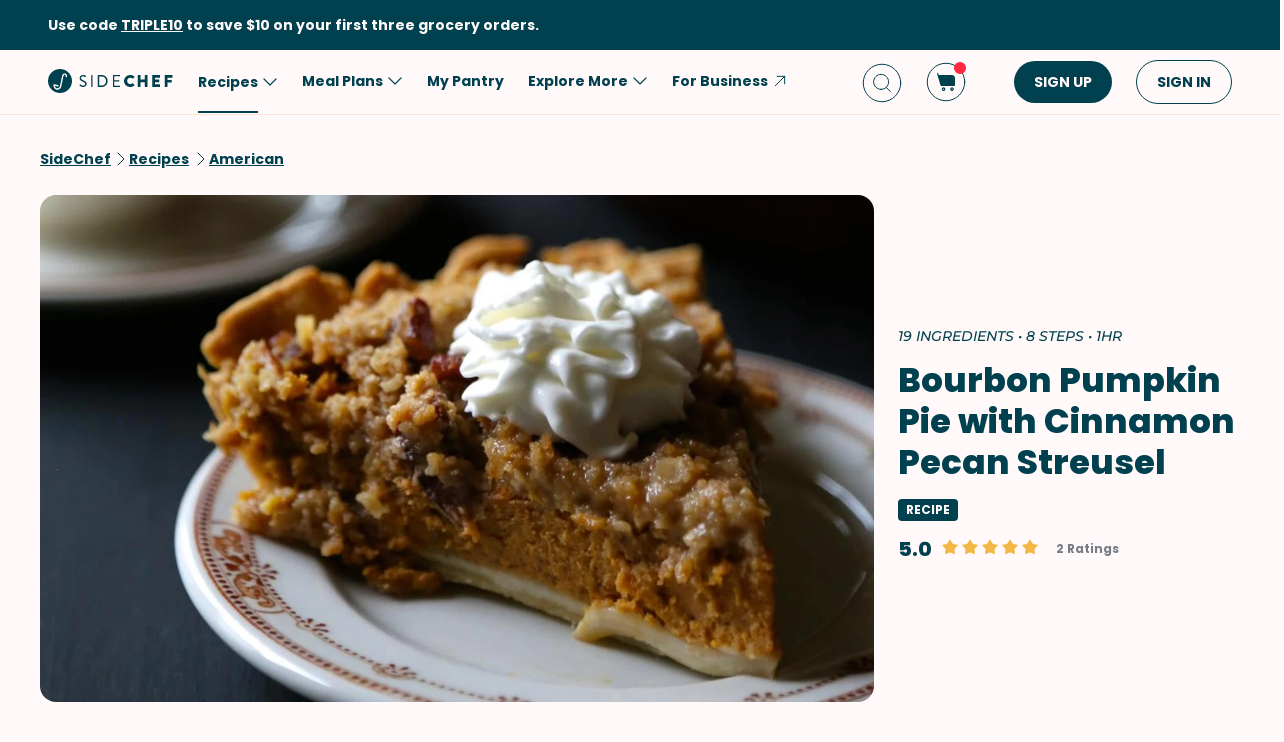

--- FILE ---
content_type: text/html; charset=utf-8
request_url: https://www.sidechef.com/recipes/2797/bourbon_pumpkin_pie_with_cinnamon_pecan_streusel/
body_size: 77457
content:
<!DOCTYPE html><html class="sc" lang="en-us"><head>
  <link rel="preload" href="https://www.sidechef.com/static/css/fonts/Poppins-Regular-latin.9212f6f9860f.woff" as="font" type="font/woff" crossorigin="anonymous">
  <link rel="preload" href="https://www.sidechef.com/static/css/fonts/Poppins-Light-latin.8d91ec1ca2d8.woff2" as="font" type="font/woff2" crossorigin="anonymous">
  <link rel="preload" href="https://www.sidechef.com/static/css/fonts/Poppins-Bold-latin.25b0e113ca7c.woff2" as="font" type="font/woff2" crossorigin="anonymous">
  <link rel="preload" href="https://www.sidechef.com/static/css/fonts/Poppins-ExtraBold-latin.af4d371a1027.woff2" as="font" type="font/woff2" crossorigin="anonymous">
  <link rel="preload" href="https://www.sidechef.com/static/css/fonts/Montserrat-SemiBoldItalic.d41c0a341637.ttf" as="font" type="font/ttf" crossorigin="anonymous">
  <link rel="preload" href="https://www.sidechef.com/static/css/fonts/Montserrat-MediumItalic.2e7c02a0a4a5.ttf" as="font" type="font/ttf" crossorigin="anonymous">
  <script src="https://www.sidechef.com/static/js/jquery.min.c9f5aeeca3ad.js"></script>
  <meta charSet="utf-8"/><meta name="viewport" content="width=device-width, initial-scale=1"/><title>Bourbon Pumpkin Pie with Cinnamon Pecan Streusel Recipe | SideChef</title><meta property="og:title" content="Bourbon Pumpkin Pie with Cinnamon Pecan Streusel Recipe | SideChef"/><meta property="og:description" content="This pie uses packaged crust but has a homemade filling filled with cinnamon, nutmeg, allspice, and topped with a pecan streusel."/><meta property="og:type" content="article"/><meta property="og:image" content="https://www.sidechef.com/recipe/7c681a62-eb03-4a66-9286-6e37f7353cfd.jpeg?d=1200x560"/><meta property="og:url" content="https://www.sidechef.com/recipes/2797/bourbon_pumpkin_pie_with_cinnamon_pecan_streusel/"/><meta property="og:site_name" content="SideChef"/><meta name="twitter:title" content="Bourbon Pumpkin Pie with Cinnamon Pecan Streusel Recipe | SideChef"/><meta name="twitter:description" content="This pie uses packaged crust but has a homemade filling filled with cinnamon, nutmeg, allspice, and topped with a pecan streusel."/><meta name="twitter:image" content="https://www.sidechef.com/recipe/7c681a62-eb03-4a66-9286-6e37f7353cfd.jpeg?d=1200x560"/><meta name="twitter:card" content="summary_large_image"/><meta name="twitter:url" content="https://www.sidechef.com/recipes/2797/bourbon_pumpkin_pie_with_cinnamon_pecan_streusel/"/><meta name="twitter:site" content="@sidechefapp"/><meta name="twitter:creator" content="@sidechefapp"/><meta name="format-detection" content="telephone=no"/><meta property="title" content="Bourbon Pumpkin Pie with Cinnamon Pecan Streusel"/><meta name="title" content="Bourbon Pumpkin Pie with Cinnamon Pecan Streusel"/><meta property="description" content="This pie uses packaged crust but has a homemade filling filled with cinnamon, nutmeg, allspice, and topped with a pecan streusel."/><meta name="description" content="This pie uses packaged crust but has a homemade filling filled with cinnamon, nutmeg, allspice, and topped with a pecan streusel."/><meta name="keywords" content="Peanut-Free,Fish-Free,Baked Goods,American,Oven,Pies,Intermediate,Low Salt,Soy-Free,Tomato-Free,Pescatarian,Comfort Food,Shellfish-Free,Dessert,Fall,Vegetarian,Pumpkin,Halloween,Thanksgiving"/><meta name="robots" content="index,follow"/><link rel="canonical" href="https://www.sidechef.com/recipes/2797/bourbon_pumpkin_pie_with_cinnamon_pecan_streusel/"/><script type="application/ld+json">{"@context":"https://schema.org/","@type":"Recipe","name":"Bourbon Pumpkin Pie with Cinnamon Pecan Streusel","image":"https://www.sidechef.com/recipe/7c681a62-eb03-4a66-9286-6e37f7353cfd.jpeg","author":{"@type":"Person","name":"Climbing Grier Mountain"},"datePublished":"2024-02-29T03:33:27.000Z","description":"This pie uses packaged crust but has a homemade filling filled with cinnamon, nutmeg, allspice, and topped with a pecan streusel.","aggregateRating":{"@type":"AggregateRating","ratingValue":5,"bestRating":"5","worstRating":"0","ratingCount":2},"totalTime":"PT3600.0S","recipeYield":6,"recipeCuisine":["American"],"recipeCategory":["Peanut-Free","Fish-Free","Baked Goods","Oven","Pies","Intermediate","Low Salt","Soy-Free","Tomato-Free","Pescatarian","Comfort Food","Shellfish-Free","Fall","Vegetarian","Halloween","Thanksgiving"],"recipeIngredient":["1  Prepared Pie Dough","3/4 teaspoon Ground Cinnamon","1/4 teaspoon Ground Allspice","1/4 teaspoon Ground Ginger","1/4 teaspoon Ground Nutmeg","1/8 teaspoon Ground Cloves","2  Egg","1 can Canned Pumpkin Purée","1 can Sweetened Condensed Milk","2 tablespoon Bourbon","1/3 cup All-Purpose Flour","1/3 cup Dark Brown Sugar","1/4 cup Oats","1/4 cup Pecans","3/4 teaspoon Ground Cinnamon","1/8 teaspoon Ground Ginger","2 tablespoon Unsalted Butter","2 teaspoon Water","to taste Whipped Cream"],"ingredients":["1  Prepared Pie Dough","3/4 teaspoon Ground Cinnamon","1/4 teaspoon Ground Allspice","1/4 teaspoon Ground Ginger","1/4 teaspoon Ground Nutmeg","1/8 teaspoon Ground Cloves","2  Egg","1 can Canned Pumpkin Purée","1 can Sweetened Condensed Milk","2 tablespoon Bourbon","1/3 cup All-Purpose Flour","1/3 cup Dark Brown Sugar","1/4 cup Oats","1/4 cup Pecans","3/4 teaspoon Ground Cinnamon","1/8 teaspoon Ground Ginger","2 tablespoon Unsalted Butter","2 teaspoon Water","to taste Whipped Cream"],"keywords":"Peanut-Free,Fish-Free,Baked Goods,American,Oven,Pies,Intermediate,Low Salt,Soy-Free,Tomato-Free,Pescatarian,Comfort Food,Shellfish-Free,Dessert,Fall,Vegetarian,Pumpkin,Halloween,Thanksgiving","nutrition":{"@type":"NutritionInformation","calories":"96 calories","proteinContent":"1.8 g","fatContent":"4.2 g","carbohydrateContent":"12.7 g","fiberContent":"0.6 g","sugarContent":"8.7 g","sodiumContent":"39.4 mg","saturatedFatContent":"2.0 g","transFatContent":"0.0 g","cholesterolContent":"15.5 mg","unsaturatedFatContent":"0.9 g"},"recipeInstructions":[{"@type":"HowToStep","text":"Preheat an oven to 375 degrees F (190 degrees C)."},{"@type":"HowToStep","text":"Roll out Prepared Pie Dough (1) into a 12-inch circle. Transfer dough to a 9-inch pie plate. Cut away overlap."},{"@type":"HowToStep","text":"For the filling: In a large bowl, combine  Ground Cinnamon (3/4 tsp), Ground Allspice (1/4 tsp), Ground Ginger (1/4 tsp), Ground Nutmeg (1/4 tsp), Ground Cloves (1/8 tsp), Egg (2), Canned Pumpkin Purée (1 can), Sweetened Condensed Milk (1 can), and Bourbon (2 Tbsp)."},{"@type":"HowToStep","text":"For the streusel: Combine All-Purpose Flour (1/3 cup), Dark Brown Sugar (1/3 cup), Oats (1/4 cup), Pecans (1/4 cup), Ground Cinnamon (3/4 tsp), Ground Ginger (1/8 tsp), Unsalted Butter (2 Tbsp), and Water (2 tsp) in a bowl, making sure the butter and flour have been completely combined."},{"@type":"HowToStep","text":"Next, pour the filling into the pie crust."},{"@type":"HowToStep","text":"Sprinkle the streusel topping onto the filling."},{"@type":"HowToStep","text":"Bake for at least 45 minutes and let cool completely before serving."},{"@type":"HowToStep","text":"Garnish with Whipped Cream (to taste), if desired."}]}</script><link rel="preload" as="image" imageSrcSet="https://www.sidechef.com/recipe/7c681a62-eb03-4a66-9286-6e37f7353cfd.jpeg?d=328x190 320w, https://www.sidechef.com/recipe/7c681a62-eb03-4a66-9286-6e37f7353cfd.jpeg?d=375x375 375w, https://www.sidechef.com/recipe/7c681a62-eb03-4a66-9286-6e37f7353cfd.jpeg?d=704x560 750w, https://www.sidechef.com/recipe/7c681a62-eb03-4a66-9286-6e37f7353cfd.jpeg?d=1200x560 1200w, https://www.sidechef.com/recipe/7c681a62-eb03-4a66-9286-6e37f7353cfd.jpeg?d=1408x1120 1440w, https://www.sidechef.com/recipe/7c681a62-eb03-4a66-9286-6e37f7353cfd.jpeg?d=1408x1120 2400w" imageSizes="100vw" fetchpriority="high"/><meta name="next-head-count" content="26"/><link rel="preload" href="https://www.sidechef.com/next-assets/_next/static/css/c5ff8ac07190a27d.css" as="style"/><link rel="stylesheet" href="https://www.sidechef.com/next-assets/_next/static/css/c5ff8ac07190a27d.css" data-n-g=""/><link rel="preload" href="https://www.sidechef.com/next-assets/_next/static/css/71da9e24beb389a8.css" as="style"/><link rel="stylesheet" href="https://www.sidechef.com/next-assets/_next/static/css/71da9e24beb389a8.css" data-n-p=""/><noscript data-n-css=""></noscript><script defer="" nomodule="" src="https://www.sidechef.com/next-assets/_next/static/chunks/polyfills-42372ed130431b0a.js"></script><script src="https://www.sidechef.com/next-assets/_next/static/chunks/webpack-fb160d39c7c5e149.js" defer=""></script><script src="https://www.sidechef.com/next-assets/_next/static/chunks/framework-856dbb57b8d88637.js" defer=""></script><script src="https://www.sidechef.com/next-assets/_next/static/chunks/main-170b8c983fdcf34d.js" defer=""></script><script src="https://www.sidechef.com/next-assets/_next/static/chunks/pages/_app-7051c7213c9bfbef.js" defer=""></script><script src="https://www.sidechef.com/next-assets/_next/static/chunks/997-6c2c0ea2872c537f.js" defer=""></script><script src="https://www.sidechef.com/next-assets/_next/static/chunks/724-3b1785d2ba884d5f.js" defer=""></script><script src="https://www.sidechef.com/next-assets/_next/static/chunks/44-7b5a1c7e6254f159.js" defer=""></script><script src="https://www.sidechef.com/next-assets/_next/static/chunks/377-a5c30234dc0c974c.js" defer=""></script><script src="https://www.sidechef.com/next-assets/_next/static/chunks/737-f72103d2a2742ac8.js" defer=""></script><script src="https://www.sidechef.com/next-assets/_next/static/chunks/593-f53418721349027c.js" defer=""></script><script src="https://www.sidechef.com/next-assets/_next/static/chunks/pages/recipes/%5Bid%5D-a61360b6e27caf07.js" defer=""></script><script src="https://www.sidechef.com/next-assets/_next/static/4zrJVtUXly_nxmzAN0LyY/_buildManifest.js" defer=""></script><script src="https://www.sidechef.com/next-assets/_next/static/4zrJVtUXly_nxmzAN0LyY/_ssgManifest.js" defer=""></script><style>.data-ant-cssinjs-cache-path{content:"";}</style>
  
<style amp-custom>
  
    



/* The following p_include "styles/theme/theme.css" will override these css var in some partner theme. */
:root {
    --error-color: #FF283F;
    --accent-color: #F4B846;
    --accent-hover-color: #F4B846D6;
    --accent-pressed-color: #F4B846A3;
    --premium-color: #007070;
    --premium-hover-color: #007070D6;
    --premium-pressed-color: #007070A3;

    --walmart-color: #3372C7;
    --walmart-hover-color: #437DCB;
    --walmart-pressed-color: #749FD9;
    --amazon-color: #7BAA40;
    --instacart-color: #43B02A;
    --amazon-marketplace-color: #ff9900;
    --kroger-color: #4471B7;
    --target-color: #CC0000;
    --rewe-color: #D11720;
    --whole-foods-color: #006F46;

    --ai-bg-color: #EBF0FD;
    --ai-color: #6841EA;

    --border: 1px solid var(--secondary-bg-color);
    --border-active: 1px solid var(--primary-text-color);
    --card-border: 1px solid var(--primary-text-color);

    --pill-bg-color: var(--primary-btn-color);

    --tip-radius: 8px;
    --label-radius: 4px;
    --button-radius: 32px;
    --grocery-card-radius: 8px 8px 16px 16px;
    --input-container-radius: 32px;

    --card-radius: 16px;
    --card-shadow: 0px 2px 16px rgba(0, 0, 0, 0.12);
    --card-shadow-hover: 0px 2px 16px rgba(0, 0, 0, 0.24);

    --grocery-swap-color: var(--walmart-color);
}

:root {
    --primary-btn-color: #01404E;
    --primary-btn-hover-color: #1F5763;
    --primary-btn-pressed-color: #3E6E78;

    --primary-bg-color: #FFFAF9;
    --primary-bg-hover-color: #F5F0EF;
    --primary-bg-pressed-color: #EBE6E5;

    --primary-text-color: #01404E;
    --primary-text-hover-color: #1F5763;
    --primary-text-pressed-color: #3E6E78;

    --primary-icon-color: #01404E;
    --primary-icon-hover-color: #1F5763;
    --primary-icon-pressed-color: #3E6E78;

    --primary-attach-text-color: #FFFAF9;
    --primary-attach-text-hover-color: #F5F0EF;
    --primary-attach-text-pressed-color: #EBE6E5;

    --primary-attach-icon-color: #FFFAF9;
    --primary-attach-icon-hover-color: #F5F0EF;
    --primary-attach-icon-pressed-color: #EBE6E5;

    --primary-shadow-color: #00000099;

    --primary-label-color: #FFFAF9;
    --primary-label-hover-color: #F5F0EF;
    --primary-label-pressed-color: #EBE6E5;

    --secondary-header-color: #777D86;
    --secondary-header-hover-color: #878D95;
    --secondary-header-pressed-color: #989CA3;

    --secondary-inactive-color: #E8E8E8;
    --secondary-inactive-hover-color: #DFDFDF;
    --secondary-inactive-pressed-color: #D5D5D5;

    --secondary-placeholder-color: #D6D6D6;
    --secondary-placeholder-hover-color: #CDCDCD;
    --secondary-placeholder-pressed-color: #C5C5C5;

    --secondary-bg-color: #FFE6D4;
    --secondary-bg-hover-color: #F5DDCC;
    --secondary-bg-pressed-color: #EBD4C3;

    --tertiary-input-color: #F0F0F0;
    --tertiary-input-hover-color: #E6E6E6;
    --tertiary-input-pressed-color: #DDDDDD;

    --tertiary-bg-color: #FFFFFF;
    --tertiary-bg-hover-color: #F0F0F0;
    --tertiary-bg-pressed-color: #E0E0E0;

    --tertiary-black-overlay: rgba(0, 0, 0, 0.6);
    --tertiary-white-overlay: rgba(255, 255, 255, 0.6);

    --gradient-start-color: rgba(255, 255, 255, 0);

    --error-color: #FF283F;
    --error-hover-color: #FF4A5E;
    --error-pressed-color: #FF5C6D;

    --highlight-color: #000000;
    --highlight-hover-color: #292929;
    --highlight-pressed-color: #3D3D3D;

    --premium-color: #007070;
    --premium-hover-color: #298787;
    --premium-pressed-color: #3D9292;

    --accent-color: #F4B846;
    --accent-hover-color: #F6C364;
    --accent-pressed-color: #F7C972;

    --walmart-color: #0071DC;
    --walmart-hover-color: #2988E2;
    --walmart-pressed-color: #3D93E4;

    --primary-font-family: "Poppins", "Poppins SC", sans-serif;
    --secondary-font-family: "Montserrat", monospace, sans-serif;

    --banner-font-size: 32px;
    --banner-line-height: 38px;
    --banner-font-weight: 800;

    --h1-font-size: 26px;
    --h1-line-height: 31px;
    --h1-font-weight: 800;

    --h2-font-size: 22px;
    --h2-line-height: 26.4px;
    --h2-font-weight: 800;

    --h3-font-size: 18px;
    --h3-line-height: 22px;
    --h3-font-weight: 800;

    --b1-font-size: 16px;
    --b1-line-height: 26px;
    --b1-font-weight: 700;

    --b2-font-size: 16px;
    --b2-line-height: 26px;
    --b2-font-weight: 300;

    --b3-font-size: 14px;
    --b3-line-height: 20px;
    --b3-font-weight: 700;

    --b4-font-size: 12px;
    --b4-line-height: 14px;
    --b4-font-weight: 700;

    --b5-font-size: 12px;
    --b5-line-height: 14px;
    --b5-font-weight: 300;

    --caption-font-size: 12px;
    --caption-line-height: 14px;
    --caption-font-weight: 500;

    --caption-content-font-size: 12px;
    --caption-content-line-height: 16px;
    --caption-content-font-weight: 500;

    --caption-button-font-size: 12px;
    --caption-button-line-height: 14px;
    --caption-button-font-weight: 600;

    --button-title-font-size: 14px;
    --button-title-line-height: 20px;
    --button-title-font-weight: 700;

    --submit-button-width: calc(100vw - 32px);

    --progress-bar-bg: var(--primary-btn-color);
}

@media (min-width: 1220px) {
    :root {
        --banner-font-size: 46px;
        --banner-line-height: 55px;

        --h1-font-size: 34px;
        --h1-line-height: 41px;

        --h2-font-size: 24px;
        --h2-line-height: 29px;

        --h3-font-size: 20px;
        --h3-line-height: 24px;

        --b1-font-size: 16px;
        --b1-line-height: 26px;

        --b2-font-size: 16px;
        --b2-line-height: 25.6px;

        --caption-font-size: 14px;
        --caption-line-height: 20px;

        --caption-content-font-size: 14px;
        --caption-content-line-height: 20px;
        --caption-content-font-weight: 500;

        --submit-button-width: 390px;
    }
}
/* This is empty to allow override when using p_include template tag. */

html {
    scroll-behavior: smooth;
}

a {
    text-decoration: none;
    -webkit-tap-highlight-color: transparent;
}

h1, h2, h3, h4, h5 {
    margin: 0;
}

.noscroll {
    overflow: hidden;
}

amp-img.cover-img img {
    -o-object-fit: cover;
    object-fit: cover;
}

amp-img.fill-img img {
    -o-object-fit: contain;
    object-fit: contain;
}

.tap-transparent {
    -webkit-tap-highlight-color: transparent;
}

.underline {
    text-decoration: underline;
    text-decoration-color: var(--primary-text-color);
}

.nowrap {
    white-space: nowrap;
}

.width-100 {
    width: 100%;
}

.height-100 {
    height: 100%;
}

.margin-top-24 {
    margin-top: 24px
}

amp-img {
    -webkit-user-select: none;
    -moz-user-select: none;
    -ms-user-select: none;
    user-select: none;
}

.not-select {
    -webkit-user-select: none;
    -moz-user-select: none;
    -ms-user-select: none;
    user-select: none;
}

.flex {
    display: flex;
}

.inline-block {
    display: inline-block;
}

.fill {
    position: absolute;
    top: 0;
    left: 0;
    bottom: 0;
    right: 0;
}

.raw-fill-img {
    display: block;
    width: 0;
    height: 0;
    margin: auto;
    border: none;
    padding: 0;
    max-height: 100%;
    max-width: 100%;
    min-height: 100%;
    min-width: 100%;
    object-fit: cover;
}

.text-center {
    text-align: center;
}

.border-box {
    box-sizing: border-box;
}

.flex-column {
    flex-direction: column;
}

.flex-wrap {
    flex-wrap: wrap;
}

.flex-1 {
    flex: 1;
}

.pointer {
    cursor: pointer;
}

.justify-center {
    justify-content: center;
}

.justify-between {
    justify-content: space-between;
}

.justify-start {
    justify-content: flex-start;
}

.justify-end {
    justify-content: flex-end;
}

.align-center {
    align-items: center;
}

.align-start {
    align-items: flex-start;
}

.align-end {
    align-items: flex-end;
}

.flex-center {
    justify-content: center;
    align-items: center;
}

.hide {
    display: none;
}

.no-outline {
    outline: none;
}

.no-border {
    border: none;
}

.rel {
    position: relative;
}
.abs {
    position: absolute;
}
.sticky {
    position: sticky;
}
.abs-full {
    top: 0;
    bottom: 0;
    left: 0;
    right: 0;
}

input[type="text"] {
    -webkit-appearance: none;
}

input {
    overflow: visible;
}

amp-social-share {
    outline: none;
}

.amp-carousel-button {
    cursor: pointer;
}

.invisible {
    opacity: 0;
}

.hide-scroll-bar ::-webkit-scrollbar{
    display: none;
    -webkit-appearance: none;
    width: none;
    height: none;
}

.amp-img-container {
    position: relative;
    overflow: hidden;
}



/* vietnamese */
@font-face {
    font-family: 'Nunito Sans';
    font-style: normal;
    font-weight: 300;
    font-display: swap;
    src: url(https://www.sidechef.com/static/css/fonts/nunito_sans_light_vietnamese.e7f30f10f03b.woff2) format('woff2');
    unicode-range: U+0102-0103, U+0110-0111, U+0128-0129, U+0168-0169, U+01A0-01A1, U+01AF-01B0, U+1EA0-1EF9, U+20AB;
}
/* latin-ext */
@font-face {
    font-family: 'Nunito Sans';
    font-style: normal;
    font-weight: 300;
    font-display: swap;
    src: url(https://www.sidechef.com/static/css/fonts/nunito_sans_light_latin_ext.13677839a42d.woff2) format('woff2');
    unicode-range: U+0100-024F, U+0259, U+1E00-1EFF, U+2020, U+20A0-20AB, U+20AD-20CF, U+2113, U+2C60-2C7F, U+A720-A7FF;
}
/* latin */
@font-face {
    font-family: 'Nunito Sans';
    font-style: normal;
    font-weight: 300;
    font-display: swap;
    src: url(https://www.sidechef.com/static/css/fonts/nunito_sans_light_latin.4235b0eaecb9.woff2) format('woff2');
    unicode-range: U+0000-00FF, U+0131, U+0152-0153, U+02BB-02BC, U+02C6, U+02DA, U+02DC, U+2000-206F, U+2074, U+20AC, U+2122, U+2191, U+2193, U+2212, U+2215, U+FEFF, U+FFFD;
}
/* vietnamese */
@font-face {
    font-family: 'Nunito Sans';
    font-style: normal;
    font-weight: 600;
    font-display: swap;
    src: url(https://www.sidechef.com/static/css/fonts/nunito_sans_semi_bold_vietnamese.fa2f9c4483b1.woff2) format('woff2');
    unicode-range: U+0102-0103, U+0110-0111, U+0128-0129, U+0168-0169, U+01A0-01A1, U+01AF-01B0, U+1EA0-1EF9, U+20AB;
}
/* latin-ext */
@font-face {
    font-family: 'Nunito Sans';
    font-style: normal;
    font-weight: 600;
    font-display: swap;
    src: url(https://www.sidechef.com/static/css/fonts/nunito_sans_semi_bold_latin_ext.89c48ec4cc0a.woff2) format('woff2');
    unicode-range: U+0100-024F, U+0259, U+1E00-1EFF, U+2020, U+20A0-20AB, U+20AD-20CF, U+2113, U+2C60-2C7F, U+A720-A7FF;
}
/* latin */
@font-face {
    font-family: 'Nunito Sans';
    font-style: normal;
    font-weight: 600;
    font-display: swap;
    src: url(https://www.sidechef.com/static/css/fonts/nunito_sans_semi_bold_latin.a980b413b705.woff2) format('woff2');
    unicode-range: U+0000-00FF, U+0131, U+0152-0153, U+02BB-02BC, U+02C6, U+02DA, U+02DC, U+2000-206F, U+2074, U+20AC, U+2122, U+2191, U+2193, U+2212, U+2215, U+FEFF, U+FFFD;
}
/* vietnamese */
@font-face {
    font-family: 'Nunito Sans';
    font-style: normal;
    font-weight: 800;
    font-display: swap;
    src: url(https://www.sidechef.com/static/css/fonts/nunito_sans_extra_bold_vietnamese.70e1fd8d509e.woff2) format('woff2');
    unicode-range: U+0102-0103, U+0110-0111, U+0128-0129, U+0168-0169, U+01A0-01A1, U+01AF-01B0, U+1EA0-1EF9, U+20AB;
}
/* latin-ext */
@font-face {
    font-family: 'Nunito Sans';
    font-style: normal;
    font-weight: 800;
    font-display: swap;
    src: url(https://www.sidechef.com/static/css/fonts/nunito_sans_extra_bold_latin_ext.2cc07e7a5e5c.woff2) format('woff2');
    unicode-range: U+0100-024F, U+0259, U+1E00-1EFF, U+2020, U+20A0-20AB, U+20AD-20CF, U+2113, U+2C60-2C7F, U+A720-A7FF;
}
/* latin */
@font-face {
    font-family: 'Nunito Sans';
    font-style: normal;
    font-weight: 800;
    font-display: swap;
    src: url(https://www.sidechef.com/static/css/fonts/nunito_sans_extra_bold_latin.88de206fe541.woff2) format('woff2');
    unicode-range: U+0000-00FF, U+0131, U+0152-0153, U+02BB-02BC, U+02C6, U+02DA, U+02DC, U+2000-206F, U+2074, U+20AC, U+2122, U+2191, U+2193, U+2212, U+2215, U+FEFF, U+FFFD;
}


/* cyrillic-ext */
@font-face {
    font-family: 'Roboto Mono';
    font-style: normal;
    font-weight: 400;
    font-display: swap;
    src: url(https://www.sidechef.com/static/css/fonts/roboto_mono_normal_cyrillic_ext.02e36a8f9fbe.woff) format('woff');
    unicode-range: U+0460-052F, U+1C80-1C88, U+20B4, U+2DE0-2DFF, U+A640-A69F, U+FE2E-FE2F;
}
/* cyrillic */
@font-face {
    font-family: 'Roboto Mono';
    font-style: normal;
    font-weight: 400;
    font-display: swap;
    src: url(https://www.sidechef.com/static/css/fonts/roboto_mono_normal_cyrillic.eba280659604.woff) format('woff');
    unicode-range: U+0400-045F, U+0490-0491, U+04B0-04B1, U+2116;
}
/* greek */
@font-face {
    font-family: 'Roboto Mono';
    font-style: normal;
    font-weight: 400;
    font-display: swap;
    src: url(https://www.sidechef.com/static/css/fonts/roboto_mono_normal_greek.54fcc7cde946.woff) format('woff');
    unicode-range: U+0370-03FF;
}
/* vietnamese */
@font-face {
    font-family: 'Roboto Mono';
    font-style: normal;
    font-weight: 400;
    font-display: swap;
    src: url(https://www.sidechef.com/static/css/fonts/roboto_mono_normal_vietnamese.29c6c45537f0.woff) format('woff');
    unicode-range: U+0102-0103, U+0110-0111, U+0128-0129, U+0168-0169, U+01A0-01A1, U+01AF-01B0, U+1EA0-1EF9, U+20AB;
}
/* latin-ext */
@font-face {
font-family: 'Roboto Mono';
    font-style: normal;
    font-weight: 400;
    font-display: swap;
    src: url(https://www.sidechef.com/static/css/fonts/roboto_mono_normal_latin_ext.aa173b111482.woff) format('woff');
    unicode-range: U+0100-024F, U+0259, U+1E00-1EFF, U+2020, U+20A0-20AB, U+20AD-20CF, U+2113, U+2C60-2C7F, U+A720-A7FF;
}
/* latin */
@font-face {
    font-family: 'Roboto Mono';
    font-style: normal;
    font-weight: 400;
    font-display: swap;
    src: url(https://www.sidechef.com/static/css/fonts/roboto_mono_normal_latin.8b8dca3bdd1e.woff) format('woff');
    unicode-range: U+0000-00FF, U+0131, U+0152-0153, U+02BB-02BC, U+02C6, U+02DA, U+02DC, U+2000-206F, U+2074, U+20AC, U+2122, U+2191, U+2193, U+2212, U+2215, U+FEFF, U+FFFD;
}
/* devanagari */
@font-face {
  font-family: 'Poppins';
  font-style: normal;
  font-weight: 300;
  font-display: swap;
  src: url(https://www.sidechef.com/static/css/fonts/Poppins-Light-devanagari.dc820d9f0f62.woff2) format('woff2');
  unicode-range: U+0900-097F, U+1CD0-1CF9, U+200C-200D, U+20A8, U+20B9, U+25CC, U+A830-A839, U+A8E0-A8FF;
}
/* latin-ext */
@font-face {
  font-family: 'Poppins';
  font-style: normal;
  font-weight: 300;
  font-display: swap;
  src: url(https://www.sidechef.com/static/css/fonts/Poppins-Light-latin-ext.6731e1ba3788.woff2) format('woff2');
  unicode-range: U+0100-02AF, U+0304, U+0308, U+0329, U+1E00-1E9F, U+1EF2-1EFF, U+2020, U+20A0-20AB, U+20AD-20CF, U+2113, U+2C60-2C7F, U+A720-A7FF;
}
/* latin */
@font-face {
  font-family: 'Poppins';
  font-style: normal;
  font-weight: 300;
  font-display: swap;
  src: url(https://www.sidechef.com/static/css/fonts/Poppins-Light-latin.8d91ec1ca2d8.woff2) format('woff2');
  unicode-range: U+0000-00FF, U+0131, U+0152-0153, U+02BB-02BC, U+02C6, U+02DA, U+02DC, U+0304, U+0308, U+0329, U+2000-206F, U+2074, U+20AC, U+2122, U+2191, U+2193, U+2212, U+2215, U+FEFF, U+FFFD;
}
/* devanagari */
@font-face {
  font-family: 'Poppins';
  font-style: normal;
  font-weight: 400;
  font-display: swap;
  src: url(https://www.sidechef.com/static/css/fonts/Poppins-Regular-devanagari.790d0c8dbcd4.woff) format('woff2');
  unicode-range: U+0900-097F, U+1CD0-1CF9, U+200C-200D, U+20A8, U+20B9, U+25CC, U+A830-A839, U+A8E0-A8FF;
}
/* latin-ext */
@font-face {
  font-family: 'Poppins';
  font-style: normal;
  font-weight: 400;
  font-display: swap;
  src: url(https://www.sidechef.com/static/css/fonts/Poppins-Regular-latin-ext.0ed299a4bb52.woff) format('woff2');
  unicode-range: U+0100-02AF, U+0304, U+0308, U+0329, U+1E00-1E9F, U+1EF2-1EFF, U+2020, U+20A0-20AB, U+20AD-20CF, U+2113, U+2C60-2C7F, U+A720-A7FF;
}
/* latin */
@font-face {
  font-family: 'Poppins';
  font-style: normal;
  font-weight: 400;
  font-display: swap;
  src: url(https://www.sidechef.com/static/css/fonts/Poppins-Regular-latin.9212f6f9860f.woff) format('woff2');
  unicode-range: U+0000-00FF, U+0131, U+0152-0153, U+02BB-02BC, U+02C6, U+02DA, U+02DC, U+0304, U+0308, U+0329, U+2000-206F, U+2074, U+20AC, U+2122, U+2191, U+2193, U+2212, U+2215, U+FEFF, U+FFFD;
}
/* devanagari */
@font-face {
  font-family: 'Poppins';
  font-style: normal;
  font-weight: 600;
  font-display: swap;
  src: url(https://www.sidechef.com/static/css/fonts/Poppins-SemiBold-devanagari.e9fd398a43c9.woff2) format('woff2');
  unicode-range: U+0900-097F, U+1CD0-1CF9, U+200C-200D, U+20A8, U+20B9, U+25CC, U+A830-A839, U+A8E0-A8FF;
}
/* latin-ext */
@font-face {
  font-family: 'Poppins';
  font-style: normal;
  font-weight: 600;
  font-display: swap;
  src: url(https://www.sidechef.com/static/css/fonts/Poppins-SemiBold-latin-ext.72b3ae37567e.woff2) format('woff2');
  unicode-range: U+0100-02AF, U+0304, U+0308, U+0329, U+1E00-1E9F, U+1EF2-1EFF, U+2020, U+20A0-20AB, U+20AD-20CF, U+2113, U+2C60-2C7F, U+A720-A7FF;
}
/* latin */
@font-face {
  font-family: 'Poppins';
  font-style: normal;
  font-weight: 600;
  font-display: swap;
  src: url(https://www.sidechef.com/static/css/fonts/Poppins-SemiBold-latin.72993dddf88a.woff2) format('woff2');
  unicode-range: U+0000-00FF, U+0131, U+0152-0153, U+02BB-02BC, U+02C6, U+02DA, U+02DC, U+0304, U+0308, U+0329, U+2000-206F, U+2074, U+20AC, U+2122, U+2191, U+2193, U+2212, U+2215, U+FEFF, U+FFFD;
}
/* devanagari */
@font-face {
  font-family: 'Poppins';
  font-style: normal;
  font-weight: 700;
  font-display: swap;
  src: url(https://www.sidechef.com/static/css/fonts/Poppins-Bold-devanagari.7def222d1a45.woff2) format('woff2');
  unicode-range: U+0900-097F, U+1CD0-1CF9, U+200C-200D, U+20A8, U+20B9, U+25CC, U+A830-A839, U+A8E0-A8FF;
}
/* latin-ext */
@font-face {
  font-family: 'Poppins';
  font-style: normal;
  font-weight: 700;
  font-display: swap;
  src: url(https://www.sidechef.com/static/css/fonts/Poppins-Bold-latin-ext.96b6d54684da.woff2) format('woff2');
  unicode-range: U+0100-02AF, U+0304, U+0308, U+0329, U+1E00-1E9F, U+1EF2-1EFF, U+2020, U+20A0-20AB, U+20AD-20CF, U+2113, U+2C60-2C7F, U+A720-A7FF;
}
/* latin */
@font-face {
  font-family: 'Poppins';
  font-style: normal;
  font-weight: 700;
  font-display: swap;
  src: url(https://www.sidechef.com/static/css/fonts/Poppins-Bold-latin.25b0e113ca7c.woff2) format('woff2');
  unicode-range: U+0000-00FF, U+0131, U+0152-0153, U+02BB-02BC, U+02C6, U+02DA, U+02DC, U+0304, U+0308, U+0329, U+2000-206F, U+2074, U+20AC, U+2122, U+2191, U+2193, U+2212, U+2215, U+FEFF, U+FFFD;
}
/* devanagari */
@font-face {
  font-family: 'Poppins';
  font-style: normal;
  font-weight: 800;
  font-display: swap;
  src: url(https://www.sidechef.com/static/css/fonts/Poppins-ExtraBold-devanagari.185244e129c7.woff2) format('woff2');
  unicode-range: U+0900-097F, U+1CD0-1CF9, U+200C-200D, U+20A8, U+20B9, U+25CC, U+A830-A839, U+A8E0-A8FF;
}
/* latin-ext */
@font-face {
  font-family: 'Poppins';
  font-style: normal;
  font-weight: 800;
  font-display: swap;
  src: url(https://www.sidechef.com/static/css/fonts/Poppins-ExtraBold-latin-ext.ba40202b1c1d.woff2) format('woff2');
  unicode-range: U+0100-02AF, U+0304, U+0308, U+0329, U+1E00-1E9F, U+1EF2-1EFF, U+2020, U+20A0-20AB, U+20AD-20CF, U+2113, U+2C60-2C7F, U+A720-A7FF;
}
/* latin */
@font-face {
  font-family: 'Poppins';
  font-style: normal;
  font-weight: 800;
  font-display: swap;
  src: url(https://www.sidechef.com/static/css/fonts/Poppins-ExtraBold-latin.af4d371a1027.woff2) format('woff2');
  unicode-range: U+0000-00FF, U+0131, U+0152-0153, U+02BB-02BC, U+02C6, U+02DA, U+02DC, U+0304, U+0308, U+0329, U+2000-206F, U+2074, U+20AC, U+2122, U+2191, U+2193, U+2212, U+2215, U+FEFF, U+FFFD;
}
/* devanagari */
@font-face {
  font-family: 'Poppins SC';
  font-style: normal;
  font-weight: 300;
  font-display: swap;
  src: url(https://fonts.gstatic.com/s/poppins/v20/pxiByp8kv8JHgFVrLDz8Z11lFd2JQEl8qw.woff2) format('woff2');
  unicode-range: U+0900-097F, U+1CD0-1CF9, U+200C-200D, U+20A8, U+20B9, U+25CC, U+A830-A839, U+A8E0-A8FF;
}
/* latin-ext */
@font-face {
  font-family: 'Poppins SC';
  font-style: normal;
  font-weight: 300;
  font-display: swap;
  src: url(https://fonts.gstatic.com/s/poppins/v20/pxiByp8kv8JHgFVrLDz8Z1JlFd2JQEl8qw.woff2) format('woff2');
  unicode-range: U+0100-02AF, U+0304, U+0308, U+0329, U+1E00-1E9F, U+1EF2-1EFF, U+2020, U+20A0-20AB, U+20AD-20CF, U+2113, U+2C60-2C7F, U+A720-A7FF;
}
/* latin */
@font-face {
  font-family: 'Poppins SC';
  font-style: normal;
  font-weight: 300;
  font-display: swap;
  src: url(https://fonts.gstatic.com/s/poppins/v20/pxiByp8kv8JHgFVrLDz8Z1xlFd2JQEk.woff2) format('woff2');
  unicode-range: U+0000-00FF, U+0131, U+0152-0153, U+02BB-02BC, U+02C6, U+02DA, U+02DC, U+0304, U+0308, U+0329, U+2000-206F, U+2074, U+20AC, U+2122, U+2191, U+2193, U+2212, U+2215, U+FEFF, U+FFFD;
}
/* devanagari */
@font-face {
  font-family: 'Poppins SC';
  font-style: normal;
  font-weight: 400;
  font-display: swap;
  src: url(https://fonts.gstatic.com/s/poppins/v20/pxiEyp8kv8JHgFVrJJbecnFHGPezSQ.woff2) format('woff2');
  unicode-range: U+0900-097F, U+1CD0-1CF9, U+200C-200D, U+20A8, U+20B9, U+25CC, U+A830-A839, U+A8E0-A8FF;
}
/* latin-ext */
@font-face {
  font-family: 'Poppins SC';
  font-style: normal;
  font-weight: 400;
  font-display: swap;
  src: url(https://fonts.gstatic.com/s/poppins/v20/pxiEyp8kv8JHgFVrJJnecnFHGPezSQ.woff2) format('woff2');
  unicode-range: U+0100-02AF, U+0304, U+0308, U+0329, U+1E00-1E9F, U+1EF2-1EFF, U+2020, U+20A0-20AB, U+20AD-20CF, U+2113, U+2C60-2C7F, U+A720-A7FF;
}
/* latin */
@font-face {
  font-family: 'Poppins SC';
  font-style: normal;
  font-weight: 400;
  font-display: swap;
  src: url(https://fonts.gstatic.com/s/poppins/v20/pxiEyp8kv8JHgFVrJJfecnFHGPc.woff2) format('woff2');
  unicode-range: U+0000-00FF, U+0131, U+0152-0153, U+02BB-02BC, U+02C6, U+02DA, U+02DC, U+0304, U+0308, U+0329, U+2000-206F, U+2074, U+20AC, U+2122, U+2191, U+2193, U+2212, U+2215, U+FEFF, U+FFFD;
}
/* devanagari */
@font-face {
  font-family: 'Poppins SC';
  font-style: normal;
  font-weight: 600;
  font-display: swap;
  src: url(https://fonts.gstatic.com/s/poppins/v20/pxiByp8kv8JHgFVrLEj6Z11lFd2JQEl8qw.woff2) format('woff2');
  unicode-range: U+0900-097F, U+1CD0-1CF9, U+200C-200D, U+20A8, U+20B9, U+25CC, U+A830-A839, U+A8E0-A8FF;
}
/* latin-ext */
@font-face {
  font-family: 'Poppins SC';
  font-style: normal;
  font-weight: 600;
  font-display: swap;
  src: url(https://fonts.gstatic.com/s/poppins/v20/pxiByp8kv8JHgFVrLEj6Z1JlFd2JQEl8qw.woff2) format('woff2');
  unicode-range: U+0100-02AF, U+0304, U+0308, U+0329, U+1E00-1E9F, U+1EF2-1EFF, U+2020, U+20A0-20AB, U+20AD-20CF, U+2113, U+2C60-2C7F, U+A720-A7FF;
}
/* latin */
@font-face {
  font-family: 'Poppins SC';
  font-style: normal;
  font-weight: 600;
  font-display: swap;
  src: url(https://fonts.gstatic.com/s/poppins/v20/pxiByp8kv8JHgFVrLEj6Z1xlFd2JQEk.woff2) format('woff2');
  unicode-range: U+0000-00FF, U+0131, U+0152-0153, U+02BB-02BC, U+02C6, U+02DA, U+02DC, U+0304, U+0308, U+0329, U+2000-206F, U+2074, U+20AC, U+2122, U+2191, U+2193, U+2212, U+2215, U+FEFF, U+FFFD;
}
/* devanagari */
@font-face {
  font-family: 'Poppins SC';
  font-style: normal;
  font-weight: 700;
  font-display: swap;
  src: url(https://fonts.gstatic.com/s/poppins/v20/pxiByp8kv8JHgFVrLCz7Z11lFd2JQEl8qw.woff2) format('woff2');
  unicode-range: U+0900-097F, U+1CD0-1CF9, U+200C-200D, U+20A8, U+20B9, U+25CC, U+A830-A839, U+A8E0-A8FF;
}
/* latin-ext */
@font-face {
  font-family: 'Poppins SC';
  font-style: normal;
  font-weight: 700;
  font-display: swap;
  src: url(https://fonts.gstatic.com/s/poppins/v20/pxiByp8kv8JHgFVrLCz7Z1JlFd2JQEl8qw.woff2) format('woff2');
  unicode-range: U+0100-02AF, U+0304, U+0308, U+0329, U+1E00-1E9F, U+1EF2-1EFF, U+2020, U+20A0-20AB, U+20AD-20CF, U+2113, U+2C60-2C7F, U+A720-A7FF;
}
/* latin */
@font-face {
  font-family: 'Poppins SC';
  font-style: normal;
  font-weight: 700;
  font-display: swap;
  src: url(https://fonts.gstatic.com/s/poppins/v20/pxiByp8kv8JHgFVrLCz7Z1xlFd2JQEk.woff2) format('woff2');
  unicode-range: U+0000-00FF, U+0131, U+0152-0153, U+02BB-02BC, U+02C6, U+02DA, U+02DC, U+0304, U+0308, U+0329, U+2000-206F, U+2074, U+20AC, U+2122, U+2191, U+2193, U+2212, U+2215, U+FEFF, U+FFFD;
}
/* devanagari */
@font-face {
  font-family: 'Poppins SC';
  font-style: normal;
  font-weight: 800;
  font-display: swap;
  src: url(https://fonts.gstatic.com/s/poppins/v20/pxiByp8kv8JHgFVrLDD4Z11lFd2JQEl8qw.woff2) format('woff2');
  unicode-range: U+0900-097F, U+1CD0-1CF9, U+200C-200D, U+20A8, U+20B9, U+25CC, U+A830-A839, U+A8E0-A8FF;
}
/* latin-ext */
@font-face {
  font-family: 'Poppins SC';
  font-style: normal;
  font-weight: 800;
  font-display: swap;
  src: url(https://fonts.gstatic.com/s/poppins/v20/pxiByp8kv8JHgFVrLDD4Z1JlFd2JQEl8qw.woff2) format('woff2');
  unicode-range: U+0100-02AF, U+0304, U+0308, U+0329, U+1E00-1E9F, U+1EF2-1EFF, U+2020, U+20A0-20AB, U+20AD-20CF, U+2113, U+2C60-2C7F, U+A720-A7FF;
}
/* latin */
@font-face {
  font-family: 'Poppins SC';
  font-style: normal;
  font-weight: 800;
  font-display: swap;
  src: url(https://fonts.gstatic.com/s/poppins/v20/pxiByp8kv8JHgFVrLDD4Z1xlFd2JQEk.woff2) format('woff2');
  unicode-range: U+0000-00FF, U+0131, U+0152-0153, U+02BB-02BC, U+02C6, U+02DA, U+02DC, U+0304, U+0308, U+0329, U+2000-206F, U+2074, U+20AC, U+2122, U+2191, U+2193, U+2212, U+2215, U+FEFF, U+FFFD;
}
@font-face {
  font-family: "Montserrat";
  font-style: normal;
  font-display: swap;
  font-weight: 500;
  src: url(https://www.sidechef.com/static/css/fonts/Montserrat-MediumItalic.2e7c02a0a4a5.ttf) format("truetype");
}
@font-face {
  font-family: "Montserrat";
  font-style: normal;
  font-display: swap;
  font-weight: 600;
  src: url(https://www.sidechef.com/static/css/fonts/Montserrat-SemiBoldItalic.d41c0a341637.ttf) format("truetype");
}

/* This is a empty file because we use partner include for partnerize_icons.css */
/* We do not want partnerize icon feature on SideChef page */

body {
    font-family: var(--primary-font-family);
    background-color: var(--primary-bg-color);
    color: var(--primary-text-color);
    margin: 0;
}

.button {
    text-decoration: none;
    -webkit-tap-highlight-color: transparent;
    -webkit-appearance: none;
    cursor: pointer;
    outline: none;
    -webkit-user-select: none;
    -moz-user-select: none;
    -ms-user-select: none;
    user-select: none;
    font-family: var(--primary-font-family);
}

.text-primary-color {
    color: var(--primary-text-color);
}

.bg-primary-color {
    background-color: var(--primary-bg-color);
}

.button-primary-color {
    background-color: var(--primary-btn-color);
}

.attach-text-primary-color {
    color: var(--primary-attach-text-color);
}

.error-color {
    color: var(--error-color);
}

.plus-color {
    color: var(--premium-color);
}

.bg-plus-color {
    background-color: var(--premium-color);
}

.secondary-color {
    color: var(--secondary-header-color);
}

.placeholder-color {
    color: var(--secondary-placeholder-color);
}

.bg-secondary-color {
    background-color: var(--secondary-bg-color);
}

.main-color {
    color: var(--primary-text-color);
}

.main-color.plus {
    color: var(--premium-color);
}

.bg-main-color {
    background-color: var(--primary-bg-color);
}

.bg-main-color.plus {
    background-color: var(--premium-color);
}

.box-container {
    width: 100%;
    margin: 0 auto;
    max-width: 1200px;
    min-width: 328px;
}

.font-banner {
    font-size: var(--banner-font-size);
    line-height: var(--banner-line-height);
    font-weight: var(--banner-font-weight);
}
.h1 {
    font-size: var(--h1-font-size);
    line-height: var(--h1-line-height);
    font-weight: var(--h1-font-weight);
}
.h2 {
    font-size: var(--h2-font-size);
    line-height: var(--h2-line-height);
    font-weight: var(--h2-font-weight);
}
.h3 {
    font-size: var(--h3-font-size);
    line-height: var(--h3-line-height);
    font-weight: var(--h3-font-weight);
}
.body-1 {
    font-size: var(--b1-font-size);
    line-height: var(--b1-line-height);
    font-weight: var(--b1-font-weight);
}
.body-2 {
    font-size: var(--b2-font-size);
    line-height: var(--b2-line-height);
    font-weight: var(--b2-font-weight);
}
.body-3 {
    font-size: var(--b3-font-size);
    line-height: var(--b3-line-height);
    font-weight: var(--b3-font-weight);
}
.body-4 {
    font-size: var(--b4-font-size);
    line-height: var(--b4-line-height);
    font-weight: var(--b4-font-weight);
}
.body-5 {
    font-size: var(--b5-font-size);
    line-height: var(--b5-line-height);
    font-weight: var(--b5-font-weight);
}
.caption-tag, .caption-content, .caption-button {
    font-family: var(--secondary-font-family);
}
.caption-tag {
    font-size: var(--caption-font-size);
    line-height: var(--caption-line-height);
    font-weight: var(--caption-font-weight);
}
.caption-content {
    font-size: var(--caption-content-font-size);
    line-height: var(--caption-content-line-height);
    font-weight: var(--caption-content-font-weight);
}
.caption-button {
    font-size: var(--caption-button-font-size);
    line-height: var(--caption-button-line-height);
    font-weight: var(--caption-button-font-weight);
}
.caption-tag {
    text-transform: uppercase;
}
.caption-button {
    text-transform: uppercase;
    text-decoration: underline;
}
.button-title {
    font-size: var(--button-title-font-size);
    line-height: var(--button-title-line-height);
    font-weight: var(--button-title-font-weight);
    text-transform: uppercase;
}

.sc-button {
    padding: 12px 32px;
    align-items: center;
    background-color: var(--primary-btn-color);
    border-radius: 22px;
    color: var(--primary-attach-text-color);
    font-size: var(--button-title-font-size);
    line-height: var(--button-title-line-height);
    font-weight: var(--button-title-font-weight);
    white-space: nowrap;
}

.wrapper {
    padding-left: 16px;
    padding-right: 16px;
}

.container {
    width: 100%;
    max-width: 1200px;
}
.primary-hover:hover {
    opacity: 0.76;
}
.primary-hover:active {
    opacity: 0.52;
}

.primary-bg-hover:hover {
    opacity: 0.84;
}
.primary-bg-hover:active {
    opacity: 0.64;
}

.primary-button {
    cursor: pointer;
    outline: none;
    border-radius: var(--button-radius);
    text-align: center;
    color: var(--primary-attach-text-color);
    background-color: var(--primary-btn-color);
}
.primary-button:hover {
    background-color: var(--primary-btn-hover-color);
}
.primary-button:active {
    background-color: var(--primary-btn-pressed-color);
}
.primary-button:disabled {
    background-color: var(--secondary-inactive-color);
    border: none;
}

.primary-icon-button {
    border-radius: 50px;
    padding: 8px;
    display: flex;
    justify-content: center;
    align-items: center;
}
.secondary-button {
    justify-content: center;
    align-items: center;
    border-radius: 22px;
    border: var(--border-active);
    color: var(--primary-text-color);
    background-color: var(--primary-bg-color);
}
.primary-icon-button:hover, .secondary-button:hover {
    background-color: var(--primary-bg-hover-color);
}
.primary-icon-button:active, .secondary-button:active {
    background-color: var(--primary-bg-pressed-color);
}

.highlight-button {
    justify-content: center;
    align-items: center;
    border-radius: 22px;
    background-color: #FFFFFF;
}
.highlight-button:hover {
    background-color: #FFFFFFC2;
}
.highlight-button:active {
    background-color: #FFFFFF85;
}

.walmart-button {
    border-radius: 22px;
    background-color: var(--walmart-color);
}
.walmart-button:hover {
    background-color: var(--walmart-hover-color);
}
.walmart-button:active {
    background-color: var(--walmart-pressed-color);
}

.hover-scale-card .hover-img, .hover-scale, .hover-translate-card {
    transition-duration: 0.3s;
}

.hover-scale-card .amp-img-container, .hover-scale-long-card .amp-img-container {
    mask-image: linear-gradient(white, black);
    -webkit-mask-image: -webkit-radial-gradient(white, black);
}

.hover-scale-long-card .hover-img {
    transition-duration: 1s;
}

.hover-scale-card:active .hover-img, .hover-scale-long-card:active .hover-img, .hover-scale:active {
    -webkit-transform: scale(1.2);
    transform: scale(1.2);
}

.hover-scale-card:hover .hover-img, .hover-scale-long-card:hover .hover-img, .hover-scale:hover {
    -webkit-transform: scale(1.2);
    transform: scale(1.2);
}

.hover-scale-card:focus .hover-img, .hover-scale-long-card:focus .hover-img, .hover-scale:focus {
    -webkit-transform: scale(1.2);
    transform: scale(1.2);
}

.hover-translate-card:active, .hover-translate-card:hover, .hover-translate-card:focus {
    transform: translateY(-4px);
    box-shadow: var(--card-shadow-hover);
}

@media (min-width: 730px) and (max-width: 1219px) {
    .wrapper {
        padding-left: 32px;
        padding-right: 32px;
    }
}

/* desktop only */
@media screen and (min-width: 1220px) {
    .wrapper {
        padding-left: 48px;
        padding-right: 48px;
    }
}

/* tablet and mobile */
@media screen and (max-width: 1219px) {
    .desktop-only {
        display: none;
    }
}

/* mobile only */
@media screen and (max-width: 729px) {
    .not-mobile-only {
        display: none;
    }
    .tablet-only {
        display: none;
    }
}

/* desktop only */
@media screen and (min-width: 1220px) {
    .not-desktop-only {
        display: none!important;
    }
    .tablet-only {
        display: none!important;
    }
}

/* desktop and tablet */
@media screen and (min-width: 730px) {
    .mobile-only {
        display: none;
    }
    .primary-icon-button:active, .secondary-button:active {
        background-color: var(--primary-bg-pressed-color);
    }
}

/* dummy legacy */
.black {
    color: black;
}

.white {
    color: white;
}

.light {
    font-weight: 300;
}

.bold {
    font-weight: bold;
}

.bolder {
    font-weight: 800;
}

[data-no-webview-link] > * {
	pointer-events: none;
}

.i-amphtml-carousel-scroll {
    scrollbar-width: none;
}
b {
    font-weight: bold;
}
/* This is empty to allow override when using p_include template tag. */


.banner-box {
    width: 593px;
    height: 335px;
    position: relative;
    background-color: var(--primary-bg-color);
    border-radius: 16px;
    box-sizing: border-box;
    padding: 48px 48px 24px 48px;
}

.banner-box .body-1 {
    text-decoration: underline;
    margin-top: 24px;
    margin-bottom: 24px;
    display: block;
}

#banner-picker-close {
    position: absolute;
    right: 24px;
    top: 24px;
}

@media (max-width: 729px) {
    .banner-box {
        height: 100vh;
        border-radius: 0;
        padding: 64px 24px 24px 32px;
    }
}


header {
    background-color: var(--primary-bg-color);
    position: sticky;
    z-index: 5;
    top: -50px;
    left: 0;
    right: 0;
    box-shadow: inset 0px -1px 0px var(--secondary-bg-color);
}

header.top-0 {
    top: 0;
}

nav.box-container {
    height: 64px;
}
.header-banner {
    height: 50px;
    background-color: black;
    color: white;
}

.header-banner a {
    text-decoration: underline;
    cursor: pointer;
    color: white;
}
.nav-logo {
    margin-right: 24px;
}

.nav-logo img {
    vertical-align: middle;
}
.navs a {
    color: var(--primary-text-color);
}
.nav-button {
    margin-right: 24px;
}
.nav-button .sub-arrow-down {
    margin-left: 4px;
    width: 16px;
    height: 16px;
}

.nav-search-button:hover, .nav-grocery-button:hover, .nav-save-button:hover {
    background-color: var(--primary-bg-hover-color);
    border-radius: 32px;
}

.nav-search-button:active, .nav-grocery-button:active, .nav-save-button:active {
    background-color: var(--primary-bg-pressed-color);
    border-radius: 32px;
}

.nav-item {
    height: 62px;
    border-bottom: 2px solid transparent;
    display: flex;
    align-items: center;
}
.nav-item:hover {
    color: var(--primary-text-hover-color);
}
.nav-item:active {
    color: var(--primary-text-pressed-color);
}
.nav-item.active {
    position: relative;
    border-bottom: 2px solid var(--primary-text-color);
}
.short-border.nav-item.active {
    border-bottom: unset;
}
.short-border.nav-item.active::after {
    content: "";
    position: absolute;
    left: 0;
    bottom: 0;
    width: calc(100% - 20px);
    height: 2px;
    background-color: var(--primary-text-color);
}

#category-sub-nav-wrap {
    position: absolute;
    display: block;
    left: 0;
    width: 100%;
    z-index: -1;
    overflow: hidden;
    box-shadow: 0px 10px 70px 0px #00000026;
    max-height: 0px;
    -webkit-transition: max-height 0.1s;
    transition: max-height 0.1s;
    border-radius: 0px 0px 16px 16px;
    background-color: var(--primary-bg-color);
}

#nav-recipe:hover + #category-sub-nav-wrap {
    max-height: 464px;
    -webkit-transition: all 0.1s;
    transition: all 0.1s;
}

#category-sub-nav {
    padding-top: 24px;
    padding-bottom: 24px;
    background-color: var(--primary-bg-color);
}

#category-sub-nav .category-column {
    display: flex;
    flex-direction: column;
    width: 164px;
    border-left: 1px solid var(--secondary-bg-color);
    padding-left: 16px;
}

#category-sub-nav .category-column:nth-child(1) {
    border: none;
    padding-left: 0;
}


#category-sub-nav .category-title {
    margin-bottom: 16px;
}

#category-sub-nav .tag {
    margin-bottom: 8px;
    color: var(--secondary-header-color);
}

#category-sub-nav .tag:hover {
    opacity: 0.76;
    text-decoration: underline;
}
#category-sub-nav .tag:active {
    opacity: 0.52;
    text-decoration: underline;
}

#desktop-sub-nav {
    position: absolute;
    top: 64px;
    z-index: 3;
    opacity: 1;
    pointer-events: none;
    overflow: hidden;
    background-color: var(--primary-bg-color);
    max-height: 0;
    -webkit-transition: all 0.1s;
    transition: all 0.1s;
    flex-direction: column;
    margin-left: -16px;
    box-shadow: 0px 12px 20px rgba(0, 0, 0, 0.15);
    border-bottom-left-radius: 16px;
    border-bottom-right-radius: 16px;
}
#desktop-sub-nav:hover, #desktop-sub-nav:focus-within, #nav-explore:hover ~ #desktop-sub-nav, #nav-meal-plans:hover ~ #desktop-sub-nav {
    opacity: 1;
    max-height: 220px;
    pointer-events: all;
    -webkit-transition: all 0.1s;
    transition: all 0.1s;
}
#desktop-sub-nav:hover a, #desktop-sub-nav:focus-within a, #nav-explore:hover ~ #desktop-sub-nav a, #nav-meal-plans:hover ~ #desktop-sub-nav a {
    opacity: 1;
}

#desktop-sub-nav a:active{
    color:  var(--primary-text-pressed-color);
    text-decoration: underline;
}

#desktop-sub-nav a {
    opacity: 0;
    -webkit-transition: opacity 0.1s;
    transition: opacity 0.1s;
    white-space: nowrap;
    display: block;
    padding-top: 8px;
    padding-bottom: 8px;
}
#desktop-sub-nav a[amp-access][amp-access-hide] {
    display: none;
}
#desktop-sub-nav a:first-child {
    margin-top: 16px;
}
#desktop-sub-nav a:last-child {
    margin-bottom: 16px;
}
#desktop-sub-nav .button {
    box-sizing: border-box;
    color: var(--primary-text-color);
    padding-left: 24px;
    padding-right: 24px;
    width: 100%;
    text-align: start;
}
.nav-download {
    padding: 11px 20px;
}
.nav-download.signin, .nav-download.signup{
    margin-left: 24px;
}
.button-group .app-download:active{
    background-color: var(--primary-bg-pressed-color);
}
.button-group .app-download:hover{
    background-color: var(--primary-bg-hover-color);
}
.nav-right {
    margin-left: 36px;
}
.nav-right .nav-search-button .img-container, .nav-search-button .img-container img {
    width: 40px;
    height: 40px;
}
.my-pantry-section-title {
    border: none;
}
.title.my-pantry-section-card {
    margin-top: 0;
}

#hamburger {
    width: 24px;
    height: 24px;
    padding: 3px;
    margin-right: 14px;
    box-sizing: border-box;
}

#hamburger .line {
    position: relative;
    width: 18px;
    height: 1px;
    background-color: var(--primary-text-color);
    transform: rotate(0deg);
    transition: .3s ease-in-out;
}
#hamburger .line:nth-child(2) {
    margin: 7px 0;
}

#hamburger div:nth-child(1) {
    transform-origin: left center;
}

#hamburger div:nth-child(2) {
    transform-origin: left center;
}

#hamburger div:nth-child(3) {
    transform-origin: left center;
}
#hamburger.close .line {
    width: 23px;
}
#hamburger.close div:nth-child(1) {
    transform: rotate(45deg);
}

#hamburger.close div:nth-child(2) {
    width: 0%;
    opacity: 0;
    transition: .1s;
}

#hamburger.close div:nth-child(3) {
    transform: rotate(-45deg);
}

#mobile-menu {
    position: fixed;
    z-index: 99;
    top: 64px;
    height: auto;
    left: 0;
    right: 0;
    bottom: 0;
    background-color: var(--primary-bg-color);
    overflow: scroll;
}

.button-group {
    display: flex;
    width: 100%;
}

#mobile-menu .button-group a {
    width: 100%;
    justify-content: center;
    padding-top: 13px;
    padding-bottom: 13px;
    text-align: center;
    border-radius: 22px;
}


#mobile-menu .signin:active {
    background-color: var(--primary-bg-pressed-color);
    opacity: 1;
    text-decoration: none;
}
#mobile-menu .signup:active {
    background-color: var(--primary-btn-pressed-color);
    opacity: 1;
    text-decoration: none;
}
#mobile-menu .signin:hover {
    background-color: var(--primary-bg-hover-color);
    opacity: 1;
    text-decoration: none;
}
#mobile-menu .signup:hover {
    background-color: var(--primary-btn-hover-color);
    opacity: 1;
    text-decoration: none;
}
#mobile-menu .business-arrow {
    margin-left: 6px;
}

.mobile-sub-navs {
    margin-bottom: 48px;
    padding-bottom: 48px;
}
.mobile-sub-navs.no-border {
    border-bottom: none;
}

.mobile-sub-navs section a {
    color: var(--secondary-header-color);
}

.mobile-sub-navs a {
    color: var(--primary-text-color);
    margin-top: 16px;
}

.mobile-sub-navs a:active {
    color: var(--primary-text-pressed-color);
    text-decoration: underline;
}

.mobile-sub-navs a.error-color {
    color: var(--error-color);
}
.mobile-sub-navs a.error-color:active {
    color: var(--error-color);
    opacity: 0.52;
}

#desktop-account-menu .error-color:hover {
    color: var(--error-color);
    opacity: 0.76;
}
#desktop-account-menu .error-color:active {
    color: var(--error-color);
    opacity: 0.52;
}

.mobile-sub-navs .accordion .title {
    background-color: transparent;
    border: none;
}
.mobile-sub-navs .sticky-button{
    position: fixed;
    bottom: 0;
    height: 90px;
    width: calc(100% - 32px);
    z-index: 9;
}

.nav-arrow-up {
    width: 8px;
    height: 8px;
    margin-right: -20px;
    border-top: var(--border-active);
    border-right: var(--border-active);
    margin-top: 8px;
    transform: rotate(-45deg);
}

.nav-arrow-down {
    width: 8px;
    height: 8px;
    margin-right: -20px;
    border-top: var(--border-active);
    border-right: var(--border-active);
    transform: rotate(135deg);
}
.accordion .nav-click-item {
    display: block;
}
.accordion .nav-click-item[amp-access][amp-access-hide] {
    display: none;
}

.nav-arrow-right {
    width: 8px;
    height: 8px;
    border-top: var(--border-active);
    border-right: var(--border-active);
    transform: rotate(45deg);
}

.mobile-sub-navs .category-column {
    padding-top: 16px;
    padding-bottom: 16px;
}

.category-list {
    display: flex;
    flex-wrap: wrap;
}

.mobile-sub-navs .category-column .tag {
    margin-top: 12px;
    width: 50%;
}

.sub-nav-social {
    margin-top: 72px;
}

.sub-nav-language {
    margin-top: 72px;
}

.sub-nav-social a {
    display: block;
    margin-left: 12px;
    margin-right: 12px;
}

.sub-nav-social .social-group {
    margin-top: 24px;
}

.sub-nav-language .language-group {
    margin-top: 24px;
}

.sub-nav-language a {
    color: var(--primary-text-color);
}

.sub-nav-language .vertical-divider {
    height: 16px;
    width: 1px;
    background-color: var(--primary-icon-color);
    margin-left: 16px;
    margin-right: 16px;
}

nav .user-avatar-container {
    width: 38px;
    height: 38px;
    border-radius: 22px;
    border: var(--border);
    overflow: hidden;
}

nav .avatar-box {
    width: 40px;
    height: 40px;
    display: flex;
    justify-content: center;
    align-items: center;
    margin-left: 24px;
    padding-top: 12px;
    padding-bottom: 12px;
    box-sizing: content-box;
}

#desktop-account-menu {
    position: absolute;
    top: 64px;
    z-index: 3;
    opacity: 1;
    pointer-events: none;
    overflow: hidden;
    background-color: var(--primary-bg-color);
    max-height: 0;
    transition: all 0.2s linear;
    -webkit-transition: all 0.2s linear;
    box-shadow: 0px 12px 20px rgba(0, 0, 0, 0.15);
    border-bottom-left-radius: 16px;
    border-bottom-right-radius: 16px;
    width: 210px;
    margin-left: -80px;
}

#desktop-account-menu .account-menu-grid {
    padding-top: 8px;
    padding-bottom: 8px;
}

#desktop-account-menu .account-menu-grid:last-child {
    border-top: var(--border);
}

#desktop-account-menu:hover {
    opacity: 1;
    max-height: 267px;
    pointer-events: all;
    transition: all 0.2s linear;
    -webkit-transition: all 0.2s linear;
}

#desktop-account-menu:hover a {
    opacity: 1;
}

#desktop-account-menu a:active{
    color:  var(--primary-text-pressed-color);
    text-decoration: underline;
}

#desktop-account-menu:focus-within a {
    opacity: 1;
}

#desktop-avatar-box:hover ~ #desktop-account-menu a {
    opacity: 1;
}

#desktop-avatar-box:hover ~ #desktop-account-menu {
    opacity: 1;
    max-height: 267px;
    pointer-events: all;
    transition: all 0.2s linear;
    -webkit-transition: all 0.2s linear;
}

#desktop-account-menu:focus-within {
    opacity: 1;
    max-height: 267px;
    pointer-events: all;
    transition: all 0.2s linear;
    -webkit-transition: all 0.2s linear;
}

#desktop-account-menu a {
    opacity: 0;
    -webkit-transition: opacity 0.1s;
    transition: opacity 0.1s;
    padding: 8px 16px;
    display: block;
    white-space: nowrap;
}
.nav-search-button {
    margin-right: 24px;
}
.nav-save-button {
    margin-right: 24px;
}
#grocery-list-nav {
    width: 40px;
    height: 40px;
    box-sizing: border-box;
}

#grocery-list-placeholder {
    margin-left: 24px;
}

.cart-indicator {
    position: absolute;
    background-color: var(--error-color);
    width: 12px;
    height: 12px;
    border-radius: 100px;
    top: 0px;
    right: 0px;
}

.cart-indicator[hide] {
    display: none;
}

#header-nav {
    background-color: var(--primary-bg-color);
    border-bottom: solid 1px var(--secondary-bg-color);
}

#header-nav.fixed {
    position: fixed;
    top: 0;
    left: 0;
    right: 0;
    background-color: var(--primary-bg-color);
}

.nav-card:active {
    opacity: 0.7;
}
.mobile-sub-navs .nav-card:active {
    opacity: 1;
}
.mobile-sub-navs .recipe-shadow-section {
    border-radius: 16px;
}

#desktop-sub-nav a:hover, #desktop-account-menu a:hover {
    opacity: 0.76;
    text-decoration: underline;
}
#category-sub-nav-wrap:hover {
    max-height: 464px;
}
.mobile-sub-navs .nav-card {
    position: relative;
    width: 100%;
    border-radius: var(--card-radius);
    box-shadow: var(--card-shadow);
    overflow: hidden;
}
.sunsetfoods.mobile-sub-navs .nav-card {
    box-shadow: none;
    background-color: var(--secondary-bg-color);
}
.nav-card .title {
    position: absolute;
    top: calc(50% - var(--h2-line-height) / 2);
    left: 16px;
    z-index: 2;
    color: var(--primary-text-color);
}
.sunsetfoods .nav-card .title {
    top: calc(50% - 16px);
}

.nav-card-no-amp {
    display: flex;
    aspect-ratio: 342 / 82;
}
.nav-card-no-amp img {
    width: 100%;
}
.mobile-sub-navs amp-accordion .i-amphtml-accordion-header {
    padding-right: 0;
}

@media screen and (min-width: 1220px){
    .nav-logo {
        margin-bottom: 4px;
    }
    .view-all-tags.caption-button {
        color: var(--secondary-header-color);
    }
    .view-all-recipes {
        display: flex;
        justify-content: center;
        margin-top: 48px;
        height: 24px;
    }
    .view-all-tags-wrapper {
        margin-top: 8px;
        display: flex;
        align-items: center;
    }
    .view-all-tags-wrapper a{
        margin-top: unset;
    }
    .view-all-tags-wrapper .view-all-arrow {
        width: 16px;
        height: 16px;
    }
    /* fix button width to reduce CLS */
    .nav-button #nav-recipe {
        min-width: 76.5px;
    }
    .nav-button #nav-meal-plans {
        min-width: 98px;
    }
    .nav-button #my-pantry {
        min-width: 73px;
    }
    .nav-button #nav-explore {
        min-width: 113px;
    }
}

@media screen and (max-width: 1219px) {
    .nav-right .nav-search-button .img-container, .nav-search-button .img-container img {
        width: 32px;
        height: 32px;
    }
    #grocery-list-nav {
        width: 32px;
        height: 32px;
    }
    .nav-search-button {
        margin-right: 16px;
        width: 32px;
        height: 32px;
    }
    .nav-save-button {
        margin-right: 16px;
    }
    #mobile-menu .signup {
        color: var(--primary-attach-text-color);
        flex: 2;
        margin-top: unset;
        box-shadow: 0px 2px 16px 0px #0000001F;
    }
    #mobile-menu .signin {
        flex: 1;
        margin-left: 16px;
        margin-top: unset;
        box-shadow: 0px 2px 16px 0px #0000001F;
        color: var(--primary-btn-color);
    }
    .mobile-sub-navs .download {
        flex: 4;
        margin-left: 16px;
        margin-top: unset;
        box-shadow: 0px 2px 16px 0px #0000001F;
    }
    #mobile-menu .border {
        border: 1px solid var(--primary-btn-color);
    }
    .view-all-tags{
        display: flex;
        margin-top: 24px;
        margin-top: unset;
    }
    .view-all-tags .view-all-arrow {
        width: 16px;
        height: 16px;
    }
    .mobile-sub-navs .view-all-recipes-row {
        margin-top: 8px;
        margin-bottom: 24px;
        display: flex;
        justify-content: center;
    }
    .mobile-sub-navs .view-all-recipes {
        margin-right: 8px;
    }
    .view-all-tags.caption-button {
        color: var(--secondary-header-color);
    }
    amp-accordion>section:not(:last-child) {
        margin-bottom: 16px;
    }
    .explore-more-accordion {
        margin-top: 16px;
    }
}

@media screen and (max-width: 729px) {
    .nav-logo {
        margin-right: 0px;
        margin-bottom: 0px;
    }
    header {
        top: -73px;
    }
    .header-banner {
        height: 73px;
    }
    .nav-search-button {
        margin-right: 16px;
    }
    .nav-save-button {
        margin-right: 16px;
    }
    #grocery-list-nav, .nav-search-button {
        width: 25px;
        height: 25px;
    }
    #grocery-list-placeholder {
        margin-left: 16px;
    }
    .cart-indicator {
        width: 9px;
        height: 9px;
    }
    #cart-script {
        height: 48px;
    }
    nav.box-container {
        height: 48px;
    }
    nav .user-avatar-container {
        width: 28px;
        height: 28px;
    }
    #mobile-menu {
        top: 48px;
        padding-top: 24px;
    }
    .nav-download {
        padding: 6px 14px;
        font-size: 12px;
        white-space: nowrap;
        background-color: var(--primary-btn-color);
        border-radius: 16px;
        color: var(--primary-attach-text-color);
    }
    .nav-right .nav-search-button .img-container, .nav-search-button .img-container img {
        width: 25px;
        height: 25px;
    }
    .nav-search-button:active, .nav-grocery-button:active, .nav-save-button:active {
        background-color: var(--primary-bg-pressed-color);
        border-radius: 32px;
        outline: var(--primary-bg-pressed-color) solid 6px;
    }
    .nav-search-button:hover, .nav-grocery-button:hover, .nav-save-button:hover {
        background-color: var(--primary-bg-hover-color);
        border-radius: 32px;
        outline: var(--primary-bg-hover-color) solid 6px;
    }
    #hamburger .mid-line {
        margin: 6px 0;
    }
    #hamburger .line {
        width: 18px;
    }
    .mobile-sub-navs section a:not(.my-pantry-section-card) {
        text-align: start;
        margin-top: 24px;
    }
    .mobile-sub-navs-separator {
        margin-top: 24px;
    }
    .mobile-sub-navs {
        padding-bottom: 24px;
        margin-bottom: 24px;
    }
    .sub-nav-social {
        margin-top: 48px;
    }
    .sub-nav-language {
        margin-top: 48px;
    }
    .sub-nav-social .social-group {
        margin-top: 16px;
    }

    .sub-nav-language .language-group {
        margin-top: 16px;
    }
}

.mobile-sub-navs a.big-item {
    margin-top: 48px;
}

.header-banner {
    background: var(--primary-text-color, #01404E);
    color: var(--primary-label-color, #FFFAF9); 
}

footer {
    background: var(--primary-icon-color);
    padding-top: 72px;
    padding-bottom: 24px;
    color: white;
}

footer .container {
    margin: 0 auto;
}

footer .social {
    margin-top: 48px;
}

.desktop-only.social a {
    display: block;
    margin-right: 16px;
}

.not-desktop-only.social a {
    display: block;
    margin-right: 24px;
}

footer .store {
    margin-top: 48px;
}

.desktop-only.newsletter {
    margin-top: 48px;
}

.footer-legal {
    margin-top: 70px;
}

footer .store .android-link {
    margin-right: 24px;
}

.footer-form .form-title {
    margin-bottom: 16px;
}

.footer-form .submit-button {
    padding: 13px 25px;
}

.footer-form .form-content-box {
    -webkit-box-align: center;
    align-items: center;
}

.footer-form .privacy-policy {
    margin-top: 8px;
}

.footer-form a {
    text-decoration: underline;
}

.footer-directory a {
    color: white;
    white-space: nowrap;
}

.footer-directory a:hover {
    opacity: 0.76;
    text-decoration: underline;
}

.footer-directory a:active {
    opacity: 0.52;
}

.arrow-top {
    display: inline-block;
    width: 7px;
    height: 7px;
    border-top: 1px solid white;
    border-right: 1px solid white;
    -webkit-transform: rotate(-45deg);
    transform: rotate(-45deg);
}

.arrow-down {
    display: inline-block;
    width: 7px;
    height: 7px;
    border-top: 1px solid white;
    border-right: 1px solid white;
    -webkit-transform: rotate(135deg);
    transform: rotate(135deg);
}

.footer-accordion {
    margin-left: -16px;
    margin-right: -16px;
}

.footer-section-header {
    padding-top: 12px;
    padding-bottom: 12px;
    padding-left: 16px;
    padding-right: 16px;
    background-color: var(--primary-icon-color);
}

.footer-accordion-content-container {
    background-color: var(--primary-text-pressed-color);
    padding-left: 16px;
    padding-right: 16px;
    padding-top: 4px;
    padding-bottom: 4px;
}

.footer-accordion-content-container .footer-link {
    padding-top: 12px;
    padding-bottom: 12px;
}

footer .directory-column {
    white-space: nowrap;
}

.form-content-box .privacy-policy a {
    color: var(--secondary-header-color);
    text-decoration: underline;
}

@media screen and (max-width: 1219px) {
    .footer-content {
        -webkit-box-orient: vertical;
        -webkit-box-direction: normal;
        flex-direction: column;
    }
}

@media screen and (max-width: 729px) {
    footer {
        padding-top: 48px;
        padding-bottom: 24px;
    }
    .footer-legal {
        margin-top: 48px;
    }
    footer .not-desktop-only.social a {
        margin-left: 12px;
        margin-right: 12px;
    }
    .social-store-newsletter {
        -webkit-box-orient: vertical;
        -webkit-box-direction: normal;
        flex-direction: column;
        -webkit-box-align: center;
        align-items: center;
    }
    .footer-form .form-content-box {
        margin-top: 48px;
    }
    .footer-form .form-input-content {
        -webkit-box-orient: vertical;
        -webkit-box-direction: normal;
        flex-direction: column;
    }
    .footer-form .form-input-content .submit-button {
        margin-top: 16px;
    }
    footer .social {
        justify-content: space-around;
    }
}

@media (min-width: 730px) and (max-width: 1219px) {
    .footer-legal {
        margin-top: 72px;
    }
    .social-store-newsletter {
        -webkit-box-align: end;
        align-items: flex-end;
        -webkit-box-pack: justify;
        justify-content: space-between;
    }
    .footer-form .submit-button {
        margin-left: 16px;
    }
    .footer-form .form-content-box {
        -webkit-box-align: start;
        align-items: flex-start;
    }
    .footer-directory {
        margin-top: 48px;
        justify-content: space-between;
    }
    footer .directory-column:last-child {
        margin-right: 0;
    }
    .footer-directory a {
        margin-top: 24px;
    }
    footer .social {
        margin-top: 72px;
    }
}

@media screen and (min-width: 1220px) {
    .footer-form .submit-button {
        margin-left: 16px;
    }
    .footer-directory {
        margin-left: 120px;
    }
    footer .directory-column {
        margin-right: 120px;
    }
    footer .directory-column:last-child {
        margin-right: 0;
    }
    .footer-directory a {
        margin-top: 24px;
    }
    .footer-form .form-content-box {
        -webkit-box-align: start;
        align-items: flex-start;
    }
}

.footer-legal {
    border-top: 0.5px solid #757575;
    padding-top: 24px;
    justify-content: space-between;
    -webkit-box-pack: center;
    -ms-flex-pack: center;
}

.legal-group a {
    color: white;
}

.language-label {
    margin-left: 4px;
    margin-right: 4px;
}

#footer-language-switch {
    background-color: white;
    padding: 16px 11px;
    z-index: 3;
    position: absolute;
    top: -72px;
    white-space: nowrap;
}

#footer-language-switch a:first-child {
    margin-bottom: 8px;
}

@media (min-width: 730px) and (max-width: 1219px) {
    .language-group {
        margin-left: auto;
    }
    .legal-group .link-container {
        margin-left: 16px;
    }
    .legal-group .link-container:first-child {
        margin-left: 0;
    }
}

@media screen and (max-width: 729px) {
    .language-label {
        margin-left: 8px;
        margin-right: 8px;
    }
    .legal-content {
        -webkit-box-orient: vertical;
        -webkit-box-direction: normal;
        -ms-flex-direction: column;
        flex-direction: column;
    }
    .legal-group {
        -ms-flex-wrap: wrap;
        flex-wrap: wrap;
    }
    .icp {
        margin-bottom: 16px;
        text-align: center;
    }
    .legal-group .link-container {
        width: calc(50vw - 16px);
        margin-bottom: 16px;
        text-align: center;
    }
    .copyright {
        text-align: center;
    }
}

@media screen and (max-width: 1219px) {
    .footer-legal {
        -webkit-box-orient: vertical;
        -webkit-box-direction: reverse;
        -ms-flex-direction: column-reverse;
        flex-direction: column-reverse;
    }
    .copyright {
        margin-top: 24px;
    }
}

@media screen and (min-width: 1220px) {
    .legal-group .link-container {
        margin-left: 16px;
    }
    .footer-legal .language-group {
        margin-left: 24px;
    }
}

.hint {
    margin-top: 16px;
    text-align: center;
}
.error {
    color: var(--error-color);
  }

.hint-container {
    height: 50px;
}
.hint-container .hint {
    text-transform: none;
}

.styled-input {
    font-family: var(--primary-font-family);
    box-sizing: border-box;
    margin: 0;
    list-style: none;
    position: relative;
    width: 224px;
    padding: 13px 24px;
    color: var(--secondary-header-color);
    background-color: var(--tertiary-input-color);
    border-radius: 32px;
    -webkit-transition: all 0.3s;
    transition: all 0.3s;
}
.styled-input::-webkit-input-placeholder,
.styled-input:-ms-input-placeholder,
.styled-input::-moz-placeholder,
.styled-input::placeholder,
.styled-input::-ms-input-placeholder {
    color: var(--secondary-header-color);
}

@media (min-width: 730px) and (max-width: 1219px) {
    .hint-container {
        position: absolute;
        bottom: -50px;
    }
}

/* This is empty to allow override when using p_include template tag. */

#notification .cookie-policy-link {
    color: var(--primary-text-color);
    text-decoration: underline;
    text-transform: uppercase;
}
#notification .notification-box {
    background-color: #effafa;
    font-size: 16px;
    padding: 16px;
}

#notification .notification-box .main-color {
    font-size: 18px;
}

#notification .notification-box .width-100 {
    max-width: 1100px;
}

#notification .accept-button,
#notification .reject-button {
    width: 100px;
    font-size: 12px;
    font-weight: 800;
    color: var(--primary-attach-text-color);
    background-color: #68cece;
    border-radius: 16px;
    margin-top: 8px;
    cursor: pointer;
    text-transform: uppercase;
}

#notification .tap-transparent:hover {
    opacity: 0.84;
}
#notification .tap-transparent:active {
    background-color: #68ceceA3;
}

#notification .reject-button {
    margin-left: 16px;
}


#consent {
    background-color: #effafa;
    font-size: 16px;
    padding: 16px;
    position: fixed;
    bottom: 0;
    left: 0;
    right: 0;
    z-index: 1003;
}
#consent .width-100 {
    max-width: 1100px;
}
#consent .close-notification {
    width: 24px;
    height: 24px;
}

#consent .main-color {
    font-size: 18px;
}

@media screen and (min-width: 768px) {
    #notification .notification-box {
        padding-left: 74px;
        padding-right: 74px;
    }
}

#app-download {
    background-color: black;
}

#app-download .notification-box {
    padding: 18px 36px 18px 16px;
    color: white;
    position: relative;
}

#app-download .close-notification {
    position: absolute;
    top: 8px;
    right: 8px;
    width: 20px;
    height: 20px;
}

#app-download .download-link {
    background-color: white;
    color: black;
    white-space: nowrap;
    padding: 8px 16px;
    border-radius: 20px;
    margin-left: 16px;
}

#app-download .banner-title {
    margin-bottom: 4px;
}

@media screen and (min-width: 730px) {
    #app-download .notification-box {
        padding: 24px 64px 24px 24px;
    }
    #app-download .close-notification {
        width: 32px;
        height: 32px;
    }
}
#app-download {
    background-color: var(--primary-icon-color);
}
#app-download .notification-box {
    color: var(--primary-attach-text-color);
}
#app-download .download-link {
    background-color: var(--primary-bg-color);
    color: var(--primary-text-color);
}




*[data-hero] {
  width: 100%;
  height: 100%;
}


.amp-carousel-button-prev {
    background-image: url(https://www.sidechef.com/static/images/previous.af9e901fec0a.png);
}

.amp-carousel-button-next {
    background-image: url(https://www.sidechef.com/static/images/next.e3048ea67678.png);
}

.load-more-button-container {
    text-align: center;
}
.load-more-button-container button {
    font-family: var(--primary-font-family);
    padding: 13px 32px;
    border: none;
}

  

  
#header-nav img[alt="logo"] {
    width: 126px;
    height: 24px;
}
#header-nav img[alt="search glass"] {
    width: 40px;
    height: 40px;
}
#header-nav img[alt="search icon"] {
    width: 32px;
    height: 32px;
}
#header-nav .sub-arrow-down {
    width: 16px;
    height: 16px;
}
#header-nav img[alt="youtube"] {
    width: 26px;
    height: 20px;
}
#header-nav img[alt="pinterest"] {
    width: 20px;
    height: 20px;
}
#header-nav img[alt="twitter"] {
    width: 23px;
    height: 20px;
}
#header-nav img[alt="instagram"] {
    width: 20px;
    height: 20px;
}
#header-nav img[alt="facebook"] {
    width: 10px;
    height: 20px;
}
#header-nav img[alt="linkedin"] {
    width: 20px;
    height: 20px;
}
.regular-cover-img {
    width: 100%;
    height: 100%;
    object-fit: cover;
}

@media (max-width: 729px) {
    #header-nav img[alt="search icon"] {
        width: 24px;
        height: 24px;
    }
}

footer img[alt="logo"] {
    width: 169px;
    height: 32px;
}
footer img[alt="android-download-en"] {
    width: 135px;
    height: 40px;
}
footer img[alt="ios-download-en"] {
    width: 120px;
    height: 40px;
}
footer img[alt="android-download-cn"] {
    width: 140px;
    height: 40px;
}
footer img[alt="ios-download-cn"] {
    width: 109px;
    height: 40px;
}
footer img[alt="youtube"] {
    width: 24px;
    height: 24px;
}
footer img[alt="pinterest"] {
    width: 24px;
    height: 24px;
}
footer img[alt="twitter"] {
    width: 24px;
    height: 24px;
}
footer img[alt="instagram"] {
    width: 24px;
    height: 24px;
}
footer img[alt="facebook"] {
    width: 24px;
    height: 24px;
}
footer img[alt="linkedin"] {
    width: 24px;
    height: 24px;
}
footer img[alt="global"] {
    width: 20px;
    height: 20px;
}
footer img[alt="arrow"] {
    width: 20px;
    height: 20px;
}
footer .footer-section-header {
    margin-bottom: 0;
}
.footer-accordion > section {
    height: 44px;
    overflow: hidden;
    transition: height 0.2s linear;
}

[hidden] {
    display: none !important;
}

@media print {
    header {
      display: none;
    }
    .mns-nav {
      display: none;
    }
    #recipe-overview {
      display: none;
    }
    footer {
      display: none;
    }
    #print-content {
        visibility: visible;
        position: static;
    }
}


  
  
</style>



  <script type="text/javascript">
  (function(){
    $(document).ready(function() {
      const hamburger = document.getElementById('hamburger');
      const mobileMenu = document.getElementById('mobile-menu');
      const headerNav = document.getElementById('header-nav');
      const html = document.getElementsByTagName('html')[0];
      if (hamburger) {
        hamburger.addEventListener('click', function() {
          if (hamburger.classList.contains('close')) {
            hamburger.classList.remove('close')
          } else {
            hamburger.classList.add('close')
          }
          if (mobileMenu.classList.contains('hide')) {
            mobileMenu.classList.remove('hide');
          } else {
            mobileMenu.classList.add('hide');
          }
          if (headerNav.classList.contains('fixed')) {
            headerNav.classList.remove('fixed');
          } else {
            headerNav.classList.add('fixed');
          }
          if (html.classList.contains('noscroll')) {
            html.classList.remove('noscroll');
          } else {
            html.classList.add('noscroll');
          }
        });
      }

      const languageGroup = document.querySelector('footer .language-group');
      const languageSwitch = document.getElementById('footer-language-switch');
      if (languageGroup) {
        languageGroup.addEventListener('click', function() {
          if (languageSwitch.classList.contains('hide')) {
            languageSwitch.classList.remove('hide');
          } else {
            languageSwitch.classList.add('hide');
          }
        })
      }

      const footerAccordionSections = document.querySelectorAll('.footer-section-header')
      for (let i=0; i<footerAccordionSections.length; i++) {
        footerAccordionSections[i].addEventListener('click', function() {
          const initialHeight = footerAccordionSections[i].clientHeight
          const accordionSection = footerAccordionSections[i].parentNode
          const arrowTop = accordionSection.querySelector('.arrow-top')
          const arrowDown = accordionSection.querySelector('.arrow-down')
          const accordionContent = accordionSection.querySelector('.footer-accordion-content-container')
          const expandedHeight = initialHeight + accordionContent.clientHeight
          if (accordionSection.hasAttribute('expanded')) {
            arrowDown.removeAttribute('hidden');
            arrowTop.setAttribute('hidden', '');
            accordionSection.removeAttribute('expanded');
            accordionSection.style.height = `${initialHeight}px`;
          } else {
            arrowTop.removeAttribute('hidden');
            arrowDown.setAttribute('hidden', '');
            accordionSection.setAttribute('expanded', '');
            accordionSection.style.height = `${expandedHeight}px`;
          }
        })
      }

      $('footer form').submit(function(e) {
        const subscribeApi = e.currentTarget.getAttribute('action-xhr');
        const submitting = e.currentTarget.querySelector('.submitting');
        const submitSuccess = e.currentTarget.querySelector('.success');
        const submitFailure = e.currentTarget.querySelector('.error');
        submitSuccess.setAttribute('hidden', '');
        submitFailure.setAttribute('hidden', '');
        if (submitting.hasAttribute('hidden')) {
          submitting.removeAttribute('hidden');
        }
        e.preventDefault(e);
        $.ajax({
          url: subscribeApi,
          type: 'post',
          data: $(e.currentTarget).serialize(),
          success: function() {
            submitting.setAttribute('hidden', '');
            submitFailure.setAttribute('hidden', '');
            if (submitSuccess.hasAttribute('hidden')) {
              submitSuccess.removeAttribute('hidden');
            }
          },
          error: function() {
            submitting.setAttribute('hidden', '');
            submitSuccess.setAttribute('hidden', '');
            if (submitFailure.hasAttribute('hidden')) {
              submitFailure.removeAttribute('hidden');
            }
          }
        })
      })
    })
  })();
</script>

  
<link rel="apple-touch-icon" sizes="57*57" href="https://www.sidechef.com/static/images/apple_touch_icon57*57.57744889e31a.png">
<link rel="apple-touch-icon" sizes="72*72" href="https://www.sidechef.com/static/images/apple_touch_icon72*72.6b22e1c53416.png">
<link rel="apple-touch-icon" sizes="114*114" href="https://www.sidechef.com/static/images/apple_touch_icon114*114.5c5c4646bf8e.png">
<link rel="apple-touch-icon" sizes="144*144" href="https://www.sidechef.com/static/images/apple_touch_icon144*144.769dffb8fe8f.png">
<link rel="shortcut icon" href="https://www.sidechef.com/static/images/tiny_logo.2aa7e43d3174.png" type="image/x-icon">

  <script>
    window.addEventListener("DOMContentLoaded", () => {
        // Control mobile navigation, only expanded sigle section at same time
        const headerNavSections = document.querySelectorAll(".header-nav-section");
        if (headerNavSections){
            headerNavSections.forEach((section, index) => {
                section.addEventListener('click', () => {
                    // Close the other sections
                    headerNavSections.forEach((otherSection, otherIndex) => {
                        if (otherIndex !== index) {
                            otherSection.removeAttribute('expanded');
                        }
                    });
                });
            });
        }
    });
</script>


  
    <script>(function(w,d,s,l,i){w[l]=w[l]||[];w[l].push({'gtm.start':
  new Date().getTime(),event:'gtm.js'});var f=d.getElementsByTagName(s)[0],
  j=d.createElement(s),dl=l!='dataLayer'?'&l='+l:'';j.async=true;j.src=
  'https://www.googletagmanager.com/gtm.js?id='+i+dl;f.parentNode.insertBefore(j,f);
  })(window,document,'script','dataLayer','GTM-NC2QHX7Z');</script>
    <script id="web-datalayer-device-script">
    function detectDevice() {
        let isMobile = window.matchMedia || window.msMatchMedia;
        if (isMobile) {
          let match_mobile = isMobile("(pointer:coarse)");
          return match_mobile.matches ? 'mobile' : 'desktop';
        }
        return 'desktop';
    }
    function getOperatingSystem() {
        const userAgent = navigator.userAgent;
        
        if (userAgent.indexOf("Win") !== -1) return "Windows";
        if (userAgent.indexOf("Mac") !== -1) return "macOS";
        if (userAgent.indexOf("AppleWebKit") !== -1) return "macOS";
        if (userAgent.indexOf("Linux") !== -1) return "Linux";
        if (userAgent.indexOf("Android") !== -1) return "Android";
        if (userAgent.indexOf("iOS") !== -1 || 
            (userAgent.indexOf("iPhone") !== -1) || 
            (userAgent.indexOf("iPad") !== -1)) return "iOS";
        
        return "Unknown OS";
    }
    function getDeviceInfo() {
        return {
            device: detectDevice(),
            os: getOperatingSystem()
        };
    }
    window.getDeviceInfo = getDeviceInfo;
</script>
    <!-- START: Crimtan site-tracking pixels for the advertiser SideChef (88273943) are aggregated in this consenTag container -->
<script src="https://consentag.eu/public/5.0.0/consenTag.js"></script>
<script type="text/javascript">consenTag.init({containerId:"88273944",silentMode:true},false);</script>
<!-- END: Only a single instance of the container should be on a page. -->

    <script>function getGAID() {
    const gaCookie = document.cookie.split('; ').find(row => row.startsWith('_ga='));
    if (!gaCookie) {
        return null;
    }

    const parts = gaCookie.split('.');
    // The GA ID and timestamp are in the 3rd and 4th positions (index 2 and 3)
    const gaId = parts[2];
    const timestamp = parts[3];
    return `${gaId}.${timestamp}`;
}

/* istanbul ignore else */
if (typeof module !== 'undefined') {
    module.exports = {
        getGAID
    };
}

window.getGAID = getGAID;
</script>
    <script id="elucidate-script">
        document.addEventListener('DOMContentLoaded', function() {
            window.dataLayer = window.dataLayer || [];
            window.addEventListener('consenTag:uid-ready', function() {
              var keywordsMetaTag = document.querySelector('meta[name="keywords"]');
              var keywords = keywordsMetaTag ? keywordsMetaTag.getAttribute('content') : null;
              window.dataLayer.push({
                  event: 'pageView',
                  user: {
                      activeId: consenTag.data.uid,
                      customerId: "",
                      userId: window.getGAID(),
                      loggedIn: false,
                      gaId: window.getGAID()
                  },
                  screen: {
                      Title: document.title,
                      property: "Web",
                      publisher: "SideChef Inc.",
                      publication: "Website",
                      
                      type: "Recipes",
                      
                      keywords: keywords
                  },
                  device: window.getDeviceInfo()
              });
            });
        })
    </script>


</head><body id="__django_nextjs_body" data-framework="sidechef">
  
<noscript><iframe id="elucidate-noscript" src="https://www.googletagmanager.com/ns.html?id=GTM-NC2QHX7Z"
height="0" width="0" style="display:none;visibility:hidden"></iframe></noscript>


  
  

<header>
  

  
    
<div class="wrapper header-banner flex align-center" id="header-banner">
  <div class="box-container body-3">
    
      Use code <u>TRIPLE10</u> to save $10 on your first three grocery orders.
    
  </div>
</div>


  


  <div id="header-nav" class="wrapper rel">
    <nav class="box-container flex align-center justify-between">
      <div class="nav-left flex align-center">
        <div
          role="button"
          tabindex="0"
          aria-label="menu"
          on="tap:hamburger.toggleClass(class='close'),mobile-menu.toggleClass(class=hide),header-nav.toggleClass(class=fixed),html.toggleClass(class=noscroll)"
          class="button not-desktop-only nav-click-item"
          data-vars-event-name="mobile_menu"
          id="hamburger"
        >
          <div class="line"></div>
          <div class="line"></div>
          <div class="line"></div>
        </div>
        <div class="flex align-center flex-1">
          <a
            data-vars-event-name="logo"
            class="nav-logo nav-click-item flex align-center"
            aria-label="home"
            href="/">
            

<div class="button">
    <img
        width="126"
        height="24"
        src="https://www.sidechef.com/static/images/logo.fd21e77fd6ac.svg"
        alt="sidechef-logo">
    </img>
</div>


          </a>
          
  

<div class="navs flex desktop-only align-center">
  <div class="nav-button">
    <div
      id="nav-recipe"
      data-vars-event-name="recipes"
      class="button nav-click-item nav-item short-border body-3 active">
      
        Recipes
      
      
<div class="flex align-center">
    
        
<img
    class="sub-arrow-down"
    src="https://www.sidechef.com/static/images/sub_arrow_down.0886dac17f50.svg"
    alt="sub-arrow-down">
</img>

    
</div>
    </div>
    <div id="category-sub-nav-wrap" class="desktop-only flex align-center justify-center">
      
        

<div id="category-sub-nav" class="wrapper">
  <div class="box-container flex justify-between">
    
      <div class="category-column">
        <div class="body-3 category-title">
          Popular
        </div>
        
          
          
          <a
            class="body-2 tag header-dish-tag"
            data-vars-event-name="category-tap"
            data-vars-name="Comfort Food"
            data-vars-referrer-name="header"
            href="/recipes/comfort-food/">
            Comfort Food
          </a>
        
          
          
          <a
            class="body-2 tag header-dish-tag"
            data-vars-event-name="category-tap"
            data-vars-name="Quick &amp; Easy"
            data-vars-referrer-name="header"
            href="/recipes/quick-and-easy/">
            Quick &amp; Easy
          </a>
        
          
          
          <a
            class="body-2 tag header-dish-tag"
            data-vars-event-name="category-tap"
            data-vars-name="Winter"
            data-vars-referrer-name="header"
            href="/recipes/winter/">
            Winter
          </a>
        
          
          
          <a
            class="body-2 tag header-dish-tag"
            data-vars-event-name="category-tap"
            data-vars-name="One-Pot"
            data-vars-referrer-name="header"
            href="/recipes/one-pot/">
            One-Pot
          </a>
        
          
          
          <a
            class="body-2 tag header-dish-tag"
            data-vars-event-name="category-tap"
            data-vars-name="Healthy"
            data-vars-referrer-name="header"
            href="/recipes/healthy/">
            Healthy
          </a>
        
          
          
          <a
            class="body-2 tag header-dish-tag"
            data-vars-event-name="category-tap"
            data-vars-name="Salad"
            data-vars-referrer-name="header"
            href="/recipes/salad/">
            Salad
          </a>
        
          
          
          <a
            class="body-2 tag header-dish-tag"
            data-vars-event-name="category-tap"
            data-vars-name="Sauces &amp; Dressings"
            data-vars-referrer-name="header"
            href="/recipes/sauces/">
            Sauces &amp; Dressings
          </a>
        
        
      </div>
    
      <div class="category-column">
        <div class="body-3 category-title">
          Meal
        </div>
        
          
          
          <a
            class="body-2 tag header-dish-tag"
            data-vars-event-name="category-tap"
            data-vars-name="Breakfast"
            data-vars-referrer-name="header"
            href="/recipes/breakfast/">
            Breakfast
          </a>
        
          
          
          <a
            class="body-2 tag header-dish-tag"
            data-vars-event-name="category-tap"
            data-vars-name="Brunch"
            data-vars-referrer-name="header"
            href="/recipes/brunch/">
            Brunch
          </a>
        
          
          
          <a
            class="body-2 tag header-dish-tag"
            data-vars-event-name="category-tap"
            data-vars-name="Lunch"
            data-vars-referrer-name="header"
            href="/recipes/lunch/">
            Lunch
          </a>
        
          
          
          <a
            class="body-2 tag header-dish-tag"
            data-vars-event-name="category-tap"
            data-vars-name="Dinner"
            data-vars-referrer-name="header"
            href="/recipes/dinner/">
            Dinner
          </a>
        
          
          
          <a
            class="body-2 tag header-dish-tag"
            data-vars-event-name="category-tap"
            data-vars-name="Dessert"
            data-vars-referrer-name="header"
            href="/recipes/dessert/">
            Dessert
          </a>
        
          
          
          <a
            class="body-2 tag header-dish-tag"
            data-vars-event-name="category-tap"
            data-vars-name="Snack"
            data-vars-referrer-name="header"
            href="/recipes/snack/">
            Snack
          </a>
        
        
      </div>
    
      <div class="category-column">
        <div class="body-3 category-title">
          Diet
        </div>
        
          
          
          <a
            class="body-2 tag header-dish-tag"
            data-vars-event-name="category-tap"
            data-vars-name="Vegetarian"
            data-vars-referrer-name="header"
            href="/recipes/vegetarian/">
            Vegetarian
          </a>
        
          
          
          <a
            class="body-2 tag header-dish-tag"
            data-vars-event-name="category-tap"
            data-vars-name="Low-Carb"
            data-vars-referrer-name="header"
            href="/recipes/low-carb/">
            Low-Carb
          </a>
        
          
          
          <a
            class="body-2 tag header-dish-tag"
            data-vars-event-name="category-tap"
            data-vars-name="Dairy-Free"
            data-vars-referrer-name="header"
            href="/recipes/dairy-free/">
            Dairy-Free
          </a>
        
          
          
          <a
            class="body-2 tag header-dish-tag"
            data-vars-event-name="category-tap"
            data-vars-name="Vegan"
            data-vars-referrer-name="header"
            href="/recipes/vegan/">
            Vegan
          </a>
        
          
          
          <a
            class="body-2 tag header-dish-tag"
            data-vars-event-name="category-tap"
            data-vars-name="Keto"
            data-vars-referrer-name="header"
            href="/recipes/keto/">
            Keto
          </a>
        
          
          
          <a
            class="body-2 tag header-dish-tag"
            data-vars-event-name="category-tap"
            data-vars-name="Gluten-Free"
            data-vars-referrer-name="header"
            href="/recipes/gluten-free/">
            Gluten-Free
          </a>
        
          
          
          <a
            class="body-2 tag header-dish-tag"
            data-vars-event-name="category-tap"
            data-vars-name="Shellfish-Free"
            data-vars-referrer-name="header"
            href="/recipes/shellfish-free/">
            Shellfish-Free
          </a>
        
        
      </div>
    
      <div class="category-column">
        <div class="body-3 category-title">
          Ingredient
        </div>
        
          
          
          <a
            class="body-2 tag header-dish-tag"
            data-vars-event-name="category-tap"
            data-vars-name="Chicken"
            data-vars-referrer-name="header"
            href="/recipes/chicken/">
            Chicken
          </a>
        
          
          
          <a
            class="body-2 tag header-dish-tag"
            data-vars-event-name="category-tap"
            data-vars-name="Beef"
            data-vars-referrer-name="header"
            href="/recipes/beef/">
            Beef
          </a>
        
          
          
          <a
            class="body-2 tag header-dish-tag"
            data-vars-event-name="category-tap"
            data-vars-name="Fish &amp; Seafood"
            data-vars-referrer-name="header"
            href="/recipes/fish-and-seafood/">
            Fish &amp; Seafood
          </a>
        
          
          
          <a
            class="body-2 tag header-dish-tag"
            data-vars-event-name="category-tap"
            data-vars-name="Tofu &amp; Tempeh"
            data-vars-referrer-name="header"
            href="/recipes/tofu/">
            Tofu &amp; Tempeh
          </a>
        
          
          
          <a
            class="body-2 tag header-dish-tag"
            data-vars-event-name="category-tap"
            data-vars-name="Rice"
            data-vars-referrer-name="header"
            href="/recipes/rice/">
            Rice
          </a>
        
          
          
          <a
            class="body-2 tag header-dish-tag"
            data-vars-event-name="category-tap"
            data-vars-name="Salmon"
            data-vars-referrer-name="header"
            href="/recipes/salmon/">
            Salmon
          </a>
        
          
          
          <a
            class="body-2 tag header-dish-tag"
            data-vars-event-name="category-tap"
            data-vars-name="Pork"
            data-vars-referrer-name="header"
            href="/recipes/pork/">
            Pork
          </a>
        
          
          
          <a
            class="body-2 tag header-dish-tag"
            data-vars-event-name="category-tap"
            data-vars-name="Potatoes"
            data-vars-referrer-name="header"
            href="/recipes/potatoes/">
            Potatoes
          </a>
        
        
        <div class="view-all-tags-wrapper">
          <a
            class="view-all-tags caption-button"
            data-vars-event-name="parent-category-tap"
            data-vars-name="Ingredient"
            data-vars-referrer-name="header"
            href="/recipes/?id=40#40-category-section"
          >VIEW ALL</a>
          <img class="view-all-arrow" src="https://www.sidechef.com/static/images/arrow-right.c902e7117a2a.svg" alt="arrow" />
        </div>
        
      </div>
    
      <div class="category-column">
        <div class="body-3 category-title">
          Dish Type
        </div>
        
          
          
          <a
            class="body-2 tag header-dish-tag"
            data-vars-event-name="category-tap"
            data-vars-name="Side Dish"
            data-vars-referrer-name="header"
            href="/recipes/side-dish/">
            Side Dish
          </a>
        
          
          
          <a
            class="body-2 tag header-dish-tag"
            data-vars-event-name="category-tap"
            data-vars-name="Appetizers"
            data-vars-referrer-name="header"
            href="/recipes/appetizers/">
            Appetizers
          </a>
        
          
          
          <a
            class="body-2 tag header-dish-tag"
            data-vars-event-name="category-tap"
            data-vars-name="Pasta"
            data-vars-referrer-name="header"
            href="/recipes/pasta/">
            Pasta
          </a>
        
          
          
          <a
            class="body-2 tag header-dish-tag"
            data-vars-event-name="category-tap"
            data-vars-name="Sandwiches &amp; Wraps"
            data-vars-referrer-name="header"
            href="/recipes/sandwich/">
            Sandwiches &amp; Wraps
          </a>
        
          
          
          <a
            class="body-2 tag header-dish-tag"
            data-vars-event-name="category-tap"
            data-vars-name="Drinks"
            data-vars-referrer-name="header"
            href="/recipes/drinks/">
            Drinks
          </a>
        
          
          
          <a
            class="body-2 tag header-dish-tag"
            data-vars-event-name="category-tap"
            data-vars-name="Soups &amp; Stews"
            data-vars-referrer-name="header"
            href="/recipes/soup-and-stew/">
            Soups &amp; Stews
          </a>
        
          
          
          <a
            class="body-2 tag header-dish-tag"
            data-vars-event-name="category-tap"
            data-vars-name="Spreads &amp; Dips"
            data-vars-referrer-name="header"
            href="/recipes/dips/">
            Spreads &amp; Dips
          </a>
        
          
          
          <a
            class="body-2 tag header-dish-tag"
            data-vars-event-name="category-tap"
            data-vars-name="Bread"
            data-vars-referrer-name="header"
            href="/recipes/bread/">
            Bread
          </a>
        
        
        <div class="view-all-tags-wrapper">
          <a
            class="view-all-tags caption-button"
            data-vars-event-name="parent-category-tap"
            data-vars-name="Dish Type"
            data-vars-referrer-name="header"
            href="/recipes/?id=41#41-category-section"
          >VIEW ALL</a>
          <img class="view-all-arrow" src="https://www.sidechef.com/static/images/arrow-right.c902e7117a2a.svg" alt="arrow" />
        </div>
        
      </div>
    
      <div class="category-column">
        <div class="body-3 category-title">
          Cuisine
        </div>
        
          
          
          <a
            class="body-2 tag header-dish-tag"
            data-vars-event-name="category-tap"
            data-vars-name="American"
            data-vars-referrer-name="header"
            href="/recipes/american/">
            American
          </a>
        
          
          
          <a
            class="body-2 tag header-dish-tag"
            data-vars-event-name="category-tap"
            data-vars-name="Asian"
            data-vars-referrer-name="header"
            href="/recipes/asian/">
            Asian
          </a>
        
          
          
          <a
            class="body-2 tag header-dish-tag"
            data-vars-event-name="category-tap"
            data-vars-name="Middle Eastern"
            data-vars-referrer-name="header"
            href="/recipes/middle-eastern/">
            Middle Eastern
          </a>
        
          
          
          <a
            class="body-2 tag header-dish-tag"
            data-vars-event-name="category-tap"
            data-vars-name="Spanish"
            data-vars-referrer-name="header"
            href="/recipes/spanish/">
            Spanish
          </a>
        
          
          
          <a
            class="body-2 tag header-dish-tag"
            data-vars-event-name="category-tap"
            data-vars-name="Korean"
            data-vars-referrer-name="header"
            href="/recipes/korean/">
            Korean
          </a>
        
          
          
          <a
            class="body-2 tag header-dish-tag"
            data-vars-event-name="category-tap"
            data-vars-name="Latin American"
            data-vars-referrer-name="header"
            href="/recipes/latin-american/">
            Latin American
          </a>
        
          
          
          <a
            class="body-2 tag header-dish-tag"
            data-vars-event-name="category-tap"
            data-vars-name="Italian"
            data-vars-referrer-name="header"
            href="/recipes/italian/">
            Italian
          </a>
        
          
          
          <a
            class="body-2 tag header-dish-tag"
            data-vars-event-name="category-tap"
            data-vars-name="Mediterranean"
            data-vars-referrer-name="header"
            href="/recipes/mediterranean/">
            Mediterranean
          </a>
        
        
        <div class="view-all-tags-wrapper">
          <a
            class="view-all-tags caption-button"
            data-vars-event-name="parent-category-tap"
            data-vars-name="Cuisine"
            data-vars-referrer-name="header"
            href="/recipes/?id=43#43-category-section"
          >VIEW ALL</a>
          <img class="view-all-arrow" src="https://www.sidechef.com/static/images/arrow-right.c902e7117a2a.svg" alt="arrow" />
        </div>
        
      </div>
    
  </div>
  <a
    class="view-all-recipes caption-button primary-hover"
    data-vars-event-name="all-recipes"
    href="/recipes/"
  >View All Recipes</a>
</div>

      
    </div>
  </div>

  
  <div class="nav-button">
    <div
      role="button"
      tabindex=0
      id="nav-meal-plans"
      class="button nav-item body-3 short-border">
      Meal Plans
      
<div class="flex align-center">
    
        
<img
    class="sub-arrow-down"
    src="https://www.sidechef.com/static/images/sub_arrow_down.0886dac17f50.svg"
    alt="sub-arrow-down">
</img>

    
</div>
    </div>
    <div id="desktop-sub-nav" class="desktop-only flex align-center justify-center">
      <a
        data-vars-event-name="personalize-your-plan"
        href="/meal-planner/"
        class="meal-planner button nav-click-item body-3"
      >
        Personalize Your Plan
      </a>
      <a
        data-vars-event-name="meal-plans"
        class="meal-plans button nav-click-item body-3"
        href="/meal-plans/"
      >
        View More Plans
      </a>
    </div>
  </div>
  

  
    
    <div class="nav-button">
      <a
        href="/my-pantry/"
        data-vars-event-name="my_pantry"
        data-vars-referrer-name="header"
        id="my-pantry"
        class="button nav-item body-3">
        My Pantry
      </a>
    </div>
    
  

  <div class="nav-button">
    <div
      role="button"
      tabindex=0
      id="nav-explore"
      class="button nav-item body-3 short-border">
      Explore More
      
<div class="flex align-center">
    
        
<img
    class="sub-arrow-down"
    src="https://www.sidechef.com/static/images/sub_arrow_down.0886dac17f50.svg"
    alt="sub-arrow-down">
</img>

    
</div>
    </div>
    <div id="desktop-sub-nav" class="desktop-only flex align-center justify-center">
      
      <a
        data-vars-event-name="partners"
        class="button nav-click-item body-3"
        href="/partners/"
      >
        Recipe Creators
      </a>
      <a
        data-vars-event-name="cooking-classes"
        class="button nav-click-item body-3"
        href="/cooking-classes/"
      >
        Cooking Classes
      </a>
      <a
        data-vars-event-name="wikis"
        href="/wikis/"
        class="button nav-click-item body-3">Ingredient Guides
      </a>
      <a
        data-vars-event-name="collections"
        class="button nav-click-item body-3"
        href="/collections/">
        Collections
      </a>
      <a
        href="/articles/"
        data-vars-event-name="articles"
        class="button nav-click-item body-3">Articles
      </a>
      <a
        href="/menu-ideas/thanksgiving-dinner/"
        data-vars-event-name="thanksgiving-dinner"
        class="button nav-click-item body-3">Thanksgiving Menu
      </a>
      
    </div>
  </div>
  
<div class="nav-button">
  <a
    href="/business/"
    data-vars-event-name="business"
    data-vars-referrer-name="header"
    id="business"
    class="button nav-item body-3">
    For Business
    <svg class="flex align-center sub-arrow-down" width="16" height="16" viewBox="0 0 16 16" fill="none" xmlns="http://www.w3.org/2000/svg">
      <path d="M3.34142 12.6667L12.6588 3.33335" stroke="#01404E" stroke-linecap="round"/>
      <path d="M5.11644 3.33337H12.6589" stroke="#01404E" stroke-linecap="round"/>
      <path d="M12.6587 3.33337L12.6587 10.8758" stroke="#01404E" stroke-linecap="round"/>
    </svg>
  </a>
</div>

</div>


        </div>
      </div>
      <div class="nav-right flex align-center">
        
        <a
          data-vars-event-name="search"
          rel="nofollow"
          class="button nav-click-item flex nav-search-button"
          aria-label="search"
          href="/search/">
          
  <svg class="mobile-only" width="24" height="25" viewBox="0 0 24 25" fill="none" xmlns="http://www.w3.org/2000/svg">
  <path d="M11.0379 18.6703C15.4771 18.6703 19.0758 15.1623 19.0758 10.835C19.0758 6.50773 15.4771 2.99976 11.0379 2.99976C6.59873 2.99976 3.00006 6.50773 3.00006 10.835C3.00006 15.1623 6.59873 18.6703 11.0379 18.6703Z" stroke="var(--primary-icon-color)" stroke-width="1.5" stroke-linecap="round" stroke-linejoin="round"/>
  <path d="M21.0002 20.9983L16.7452 16.7712" stroke="var(--primary-icon-color)" stroke-width="1.5" stroke-linecap="round" stroke-linejoin="round"/>
</svg>
<svg class="tablet-only" width="32" height="32" viewBox="0 0 32 32" fill="none" xmlns="http://www.w3.org/2000/svg">
  <circle cx="16" cy="16" r="15" stroke="var(--primary-icon-color)" stroke-width="1" stroke-linecap="round" stroke-linejoin="round"/>
  <path d="M15 20.9993C18.3137 20.9993 21 18.313 21 14.9993C21 11.6856 18.3137 8.99927 15 8.99927C11.6863 8.99927 9 11.6856 9 14.9993C9 18.313 11.6863 20.9993 15 20.9993Z" stroke="var(--primary-icon-color)" stroke-linecap="round" stroke-linejoin="round"/>
  <path d="M22.7182 22.891L19.542 19.6541" stroke="var(--primary-icon-color)" stroke-linecap="round" stroke-linejoin="round"/>
</svg>
<svg class="desktop-only" width="40" height="41" viewBox="0 0 40 41" fill="none" xmlns="http://www.w3.org/2000/svg">
  <circle cx="20" cy="20.9961" r="18.75" stroke="var(--primary-icon-color)" stroke-linecap="round" stroke-linejoin="round"/>
  <path d="M19.1025 27.3809C23.2447 27.3809 26.6025 24.023 26.6025 19.8809C26.6025 15.7387 23.2447 12.3809 19.1025 12.3809C14.9604 12.3809 11.6025 15.7387 11.6025 19.8809C11.6025 24.023 14.9604 27.3809 19.1025 27.3809Z" stroke="var(--primary-icon-color)" stroke-width="1" stroke-linecap="round" stroke-linejoin="round"/>
  <path d="M28.398 29.6106L24.4277 25.5645" stroke="var(--primary-icon-color)" stroke-width="1" stroke-linecap="round" stroke-linejoin="round"/>
</svg>


        </a>
        

        



        
  
<a
  id="grocery-list-nav"
  data-vars-event-name="grocery"
  class="button nav-click-item flex rel justify-center align-center"
  aria-label="cart"
  href="/grocery/">
  <svg class="mobile-only" width="24" height="24" viewBox="0 0 24 24" fill="none" xmlns="http://www.w3.org/2000/svg">
    <path d="M4.15101 3L3 3.35321L6.52278 15.3646C6.64771 15.7906 7.03847 16.0832 7.48236 16.0832H20C20.5523 16.0832 21 15.6355 21 15.0832V8.0934C21 6.39623 19.655 5.0204 17.9958 5.0204H4.74357L4.15101 3Z" fill="var(--primary-icon-color)"/>
    <path fill-rule="evenodd" clip-rule="evenodd" d="M9.58406 17.3124C8.58855 17.3124 7.78153 18.1379 7.78153 19.1562C7.78153 20.1745 8.58855 21 9.58406 21C10.5796 21 11.3866 20.1745 11.3866 19.1562C11.3866 18.1379 10.5796 17.3124 9.58406 17.3124ZM8.98322 19.1562C8.98322 18.8168 9.25222 18.5416 9.58406 18.5416C9.9159 18.5416 10.1849 18.8168 10.1849 19.1562C10.1849 19.4956 9.9159 19.7708 9.58406 19.7708C9.25222 19.7708 8.98322 19.4956 8.98322 19.1562Z" fill="var(--primary-icon-color)"/>
    <path fill-rule="evenodd" clip-rule="evenodd" d="M17.9959 17.3124C17.0004 17.3124 16.1934 18.1379 16.1934 19.1562C16.1934 20.1745 17.0004 21 17.9959 21C18.9914 21 19.7984 20.1745 19.7984 19.1562C19.7984 18.1379 18.9914 17.3124 17.9959 17.3124ZM17.395 19.1562C17.395 18.8168 17.664 18.5416 17.9959 18.5416C18.3277 18.5416 18.5967 18.8168 18.5967 19.1562C18.5967 19.4956 18.3277 19.7708 17.9959 19.7708C17.664 19.7708 17.395 19.4956 17.395 19.1562Z" fill="var(--primary-icon-color)"/>
  </svg>
  <svg class="not-mobile-only" width="40" height="40" viewBox="0 0 40 40" fill="none" xmlns="http://www.w3.org/2000/svg">
    <circle cx="20" cy="20" r="18.75" stroke="var(--primary-icon-color)" stroke-linecap="round" stroke-linejoin="round"/>
    <path d="M12.151 11L11 11.3532L14.5228 23.3646C14.6477 23.7906 15.0385 24.0832 15.4824 24.0832H28C28.5523 24.0832 29 23.6355 29 23.0832V16.0934C29 14.3962 27.655 13.0204 25.9958 13.0204H12.7436L12.151 11Z" fill="var(--primary-icon-color)"/>
    <path fill-rule="evenodd" clip-rule="evenodd" d="M17.5841 25.3124C16.5885 25.3124 15.7815 26.1379 15.7815 27.1562C15.7815 28.1745 16.5885 29 17.5841 29C18.5796 29 19.3866 28.1745 19.3866 27.1562C19.3866 26.1379 18.5796 25.3124 17.5841 25.3124ZM16.9832 27.1562C16.9832 26.8168 17.2522 26.5416 17.5841 26.5416C17.9159 26.5416 18.1849 26.8168 18.1849 27.1562C18.1849 27.4956 17.9159 27.7708 17.5841 27.7708C17.2522 27.7708 16.9832 27.4956 16.9832 27.1562Z" fill="var(--primary-icon-color)"/>
    <path fill-rule="evenodd" clip-rule="evenodd" d="M25.9959 25.3124C25.0004 25.3124 24.1934 26.1379 24.1934 27.1562C24.1934 28.1745 25.0004 29 25.9959 29C26.9914 29 27.7984 28.1745 27.7984 27.1562C27.7984 26.1379 26.9914 25.3124 25.9959 25.3124ZM25.395 27.1562C25.395 26.8168 25.664 26.5416 25.9959 26.5416C26.3277 26.5416 26.5967 26.8168 26.5967 27.1562C26.5967 27.4956 26.3277 27.7708 25.9959 27.7708C25.664 27.7708 25.395 27.4956 25.395 27.1562Z" fill="var(--primary-icon-color)"/>
  </svg>
  <span
    id="grocery-list-nav-indicator"
    
    class="cart-indicator body-4 flex align-center white justify-center">
  </span>
</a>



        <div id="grocery-list-placeholder"></div>

        

  
  

<a
  
  amp-access="NOT loggedIn"
  data-vars-event-name="signup"
  
  rel="nofollow"
  href="/account/signup/?next=/recipes/2797/bourbon_pumpkin_pie_with_cinnamon_pecan_streusel/"
  class="nav-download nav-click-item button body-3 desktop-only primary-button signup">
  SIGN UP
</a>

  

<a
  
  amp-access="NOT loggedIn"
  data-vars-event-name="signin"
  
  rel="nofollow"
  href="/account/signin/?next=/recipes/2797/bourbon_pumpkin_pie_with_cinnamon_pecan_streusel/"
  class="nav-download nav-click-item button body-3 desktop-only secondary-button signin">
  SIGN IN
</a>

  


        <div
          class="not-desktop-only"
        >
          
        </div>
      </div>
    </nav>
  </div>
</header>
<nav id="mobile-menu" class="hide not-desktop-only wrapper">
  
  

<div class="mobile-sub-navs width-100 flex flex-column align-center">
  <amp-accordion class="accordion width-100" data-amp-auto-lightbox-disable animate>
    <section class="header-nav-section">
      <div class="title nav-click-item" data-vars-event-name="recipes">
        


<div class="nav-card nav-card-no-amp">
  <img
    src="https://www.sidechef.com/static/images/nav_recipes.a166f03ac691.png"
    alt="recipes"
    loading="lazy"
  >
  <div class="title h2">Recipes</div>
</div>


      </div>
      
        

<div class="category-list-wrapper">
  
    <div class="category-column">
      <div class="body-3 category-title">
        Popular
      </div>
      <div class="category-list">
        
          
          
          <a
            class="tag body-2 header-dish-tag"
            data-vars-event-name="category-tap"
            data-vars-name="Comfort Food"
            data-vars-referrer-name="header"
            href="/recipes/comfort-food/">
            Comfort Food
          </a>
        
          
          
          <a
            class="tag body-2 header-dish-tag"
            data-vars-event-name="category-tap"
            data-vars-name="Quick &amp; Easy"
            data-vars-referrer-name="header"
            href="/recipes/quick-and-easy/">
            Quick &amp; Easy
          </a>
        
          
          
          <a
            class="tag body-2 header-dish-tag"
            data-vars-event-name="category-tap"
            data-vars-name="Winter"
            data-vars-referrer-name="header"
            href="/recipes/winter/">
            Winter
          </a>
        
          
          
          <a
            class="tag body-2 header-dish-tag"
            data-vars-event-name="category-tap"
            data-vars-name="One-Pot"
            data-vars-referrer-name="header"
            href="/recipes/one-pot/">
            One-Pot
          </a>
        
          
          
          <a
            class="tag body-2 header-dish-tag"
            data-vars-event-name="category-tap"
            data-vars-name="Healthy"
            data-vars-referrer-name="header"
            href="/recipes/healthy/">
            Healthy
          </a>
        
          
          
          <a
            class="tag body-2 header-dish-tag"
            data-vars-event-name="category-tap"
            data-vars-name="Salad"
            data-vars-referrer-name="header"
            href="/recipes/salad/">
            Salad
          </a>
        
          
          
          <a
            class="tag body-2 header-dish-tag"
            data-vars-event-name="category-tap"
            data-vars-name="Sauces &amp; Dressings"
            data-vars-referrer-name="header"
            href="/recipes/sauces/">
            Sauces &amp; Dressings
          </a>
        
      </div>
      
    </div>
  
    <div class="category-column">
      <div class="body-3 category-title">
        Meal
      </div>
      <div class="category-list">
        
          
          
          <a
            class="tag body-2 header-dish-tag"
            data-vars-event-name="category-tap"
            data-vars-name="Breakfast"
            data-vars-referrer-name="header"
            href="/recipes/breakfast/">
            Breakfast
          </a>
        
          
          
          <a
            class="tag body-2 header-dish-tag"
            data-vars-event-name="category-tap"
            data-vars-name="Brunch"
            data-vars-referrer-name="header"
            href="/recipes/brunch/">
            Brunch
          </a>
        
          
          
          <a
            class="tag body-2 header-dish-tag"
            data-vars-event-name="category-tap"
            data-vars-name="Lunch"
            data-vars-referrer-name="header"
            href="/recipes/lunch/">
            Lunch
          </a>
        
          
          
          <a
            class="tag body-2 header-dish-tag"
            data-vars-event-name="category-tap"
            data-vars-name="Dinner"
            data-vars-referrer-name="header"
            href="/recipes/dinner/">
            Dinner
          </a>
        
          
          
          <a
            class="tag body-2 header-dish-tag"
            data-vars-event-name="category-tap"
            data-vars-name="Dessert"
            data-vars-referrer-name="header"
            href="/recipes/dessert/">
            Dessert
          </a>
        
          
          
          <a
            class="tag body-2 header-dish-tag"
            data-vars-event-name="category-tap"
            data-vars-name="Snack"
            data-vars-referrer-name="header"
            href="/recipes/snack/">
            Snack
          </a>
        
      </div>
      
    </div>
  
    <div class="category-column">
      <div class="body-3 category-title">
        Diet
      </div>
      <div class="category-list">
        
          
          
          <a
            class="tag body-2 header-dish-tag"
            data-vars-event-name="category-tap"
            data-vars-name="Vegetarian"
            data-vars-referrer-name="header"
            href="/recipes/vegetarian/">
            Vegetarian
          </a>
        
          
          
          <a
            class="tag body-2 header-dish-tag"
            data-vars-event-name="category-tap"
            data-vars-name="Low-Carb"
            data-vars-referrer-name="header"
            href="/recipes/low-carb/">
            Low-Carb
          </a>
        
          
          
          <a
            class="tag body-2 header-dish-tag"
            data-vars-event-name="category-tap"
            data-vars-name="Dairy-Free"
            data-vars-referrer-name="header"
            href="/recipes/dairy-free/">
            Dairy-Free
          </a>
        
          
          
          <a
            class="tag body-2 header-dish-tag"
            data-vars-event-name="category-tap"
            data-vars-name="Vegan"
            data-vars-referrer-name="header"
            href="/recipes/vegan/">
            Vegan
          </a>
        
          
          
          <a
            class="tag body-2 header-dish-tag"
            data-vars-event-name="category-tap"
            data-vars-name="Keto"
            data-vars-referrer-name="header"
            href="/recipes/keto/">
            Keto
          </a>
        
          
          
          <a
            class="tag body-2 header-dish-tag"
            data-vars-event-name="category-tap"
            data-vars-name="Gluten-Free"
            data-vars-referrer-name="header"
            href="/recipes/gluten-free/">
            Gluten-Free
          </a>
        
          
          
          <a
            class="tag body-2 header-dish-tag"
            data-vars-event-name="category-tap"
            data-vars-name="Shellfish-Free"
            data-vars-referrer-name="header"
            href="/recipes/shellfish-free/">
            Shellfish-Free
          </a>
        
      </div>
      
    </div>
  
    <div class="category-column">
      <div class="body-3 category-title">
        Ingredient
      </div>
      <div class="category-list">
        
          
          
          <a
            class="tag body-2 header-dish-tag"
            data-vars-event-name="category-tap"
            data-vars-name="Chicken"
            data-vars-referrer-name="header"
            href="/recipes/chicken/">
            Chicken
          </a>
        
          
          
          <a
            class="tag body-2 header-dish-tag"
            data-vars-event-name="category-tap"
            data-vars-name="Beef"
            data-vars-referrer-name="header"
            href="/recipes/beef/">
            Beef
          </a>
        
          
          
          <a
            class="tag body-2 header-dish-tag"
            data-vars-event-name="category-tap"
            data-vars-name="Fish &amp; Seafood"
            data-vars-referrer-name="header"
            href="/recipes/fish-and-seafood/">
            Fish &amp; Seafood
          </a>
        
          
          
          <a
            class="tag body-2 header-dish-tag"
            data-vars-event-name="category-tap"
            data-vars-name="Tofu &amp; Tempeh"
            data-vars-referrer-name="header"
            href="/recipes/tofu/">
            Tofu &amp; Tempeh
          </a>
        
          
          
          <a
            class="tag body-2 header-dish-tag"
            data-vars-event-name="category-tap"
            data-vars-name="Rice"
            data-vars-referrer-name="header"
            href="/recipes/rice/">
            Rice
          </a>
        
          
          
          <a
            class="tag body-2 header-dish-tag"
            data-vars-event-name="category-tap"
            data-vars-name="Salmon"
            data-vars-referrer-name="header"
            href="/recipes/salmon/">
            Salmon
          </a>
        
          
          
          <a
            class="tag body-2 header-dish-tag"
            data-vars-event-name="category-tap"
            data-vars-name="Pork"
            data-vars-referrer-name="header"
            href="/recipes/pork/">
            Pork
          </a>
        
          
          
          <a
            class="tag body-2 header-dish-tag"
            data-vars-event-name="category-tap"
            data-vars-name="Potatoes"
            data-vars-referrer-name="header"
            href="/recipes/potatoes/">
            Potatoes
          </a>
        
      </div>
      
        <a
          class="view-all-tags"
          data-vars-event-name="parent-category-tap"
          data-vars-name="Ingredient"
          data-vars-referrer-name="header"
          href="/recipes/?id=40#40-category-section"
        >
          <div class="caption-button">VIEW ALL</div>
          <img class="view-all-arrow" src="https://www.sidechef.com/static/images/arrow-right.c902e7117a2a.svg" alt="arrow" />
        </a>
      
    </div>
  
    <div class="category-column">
      <div class="body-3 category-title">
        Dish Type
      </div>
      <div class="category-list">
        
          
          
          <a
            class="tag body-2 header-dish-tag"
            data-vars-event-name="category-tap"
            data-vars-name="Side Dish"
            data-vars-referrer-name="header"
            href="/recipes/side-dish/">
            Side Dish
          </a>
        
          
          
          <a
            class="tag body-2 header-dish-tag"
            data-vars-event-name="category-tap"
            data-vars-name="Appetizers"
            data-vars-referrer-name="header"
            href="/recipes/appetizers/">
            Appetizers
          </a>
        
          
          
          <a
            class="tag body-2 header-dish-tag"
            data-vars-event-name="category-tap"
            data-vars-name="Pasta"
            data-vars-referrer-name="header"
            href="/recipes/pasta/">
            Pasta
          </a>
        
          
          
          <a
            class="tag body-2 header-dish-tag"
            data-vars-event-name="category-tap"
            data-vars-name="Sandwiches &amp; Wraps"
            data-vars-referrer-name="header"
            href="/recipes/sandwich/">
            Sandwiches &amp; Wraps
          </a>
        
          
          
          <a
            class="tag body-2 header-dish-tag"
            data-vars-event-name="category-tap"
            data-vars-name="Drinks"
            data-vars-referrer-name="header"
            href="/recipes/drinks/">
            Drinks
          </a>
        
          
          
          <a
            class="tag body-2 header-dish-tag"
            data-vars-event-name="category-tap"
            data-vars-name="Soups &amp; Stews"
            data-vars-referrer-name="header"
            href="/recipes/soup-and-stew/">
            Soups &amp; Stews
          </a>
        
          
          
          <a
            class="tag body-2 header-dish-tag"
            data-vars-event-name="category-tap"
            data-vars-name="Spreads &amp; Dips"
            data-vars-referrer-name="header"
            href="/recipes/dips/">
            Spreads &amp; Dips
          </a>
        
          
          
          <a
            class="tag body-2 header-dish-tag"
            data-vars-event-name="category-tap"
            data-vars-name="Bread"
            data-vars-referrer-name="header"
            href="/recipes/bread/">
            Bread
          </a>
        
      </div>
      
        <a
          class="view-all-tags"
          data-vars-event-name="parent-category-tap"
          data-vars-name="Dish Type"
          data-vars-referrer-name="header"
          href="/recipes/?id=41#41-category-section"
        >
          <div class="caption-button">VIEW ALL</div>
          <img class="view-all-arrow" src="https://www.sidechef.com/static/images/arrow-right.c902e7117a2a.svg" alt="arrow" />
        </a>
      
    </div>
  
    <div class="category-column">
      <div class="body-3 category-title">
        Cuisine
      </div>
      <div class="category-list">
        
          
          
          <a
            class="tag body-2 header-dish-tag"
            data-vars-event-name="category-tap"
            data-vars-name="American"
            data-vars-referrer-name="header"
            href="/recipes/american/">
            American
          </a>
        
          
          
          <a
            class="tag body-2 header-dish-tag"
            data-vars-event-name="category-tap"
            data-vars-name="Asian"
            data-vars-referrer-name="header"
            href="/recipes/asian/">
            Asian
          </a>
        
          
          
          <a
            class="tag body-2 header-dish-tag"
            data-vars-event-name="category-tap"
            data-vars-name="Middle Eastern"
            data-vars-referrer-name="header"
            href="/recipes/middle-eastern/">
            Middle Eastern
          </a>
        
          
          
          <a
            class="tag body-2 header-dish-tag"
            data-vars-event-name="category-tap"
            data-vars-name="Spanish"
            data-vars-referrer-name="header"
            href="/recipes/spanish/">
            Spanish
          </a>
        
          
          
          <a
            class="tag body-2 header-dish-tag"
            data-vars-event-name="category-tap"
            data-vars-name="Korean"
            data-vars-referrer-name="header"
            href="/recipes/korean/">
            Korean
          </a>
        
          
          
          <a
            class="tag body-2 header-dish-tag"
            data-vars-event-name="category-tap"
            data-vars-name="Latin American"
            data-vars-referrer-name="header"
            href="/recipes/latin-american/">
            Latin American
          </a>
        
          
          
          <a
            class="tag body-2 header-dish-tag"
            data-vars-event-name="category-tap"
            data-vars-name="Italian"
            data-vars-referrer-name="header"
            href="/recipes/italian/">
            Italian
          </a>
        
          
          
          <a
            class="tag body-2 header-dish-tag"
            data-vars-event-name="category-tap"
            data-vars-name="Mediterranean"
            data-vars-referrer-name="header"
            href="/recipes/mediterranean/">
            Mediterranean
          </a>
        
      </div>
      
        <a
          class="view-all-tags"
          data-vars-event-name="parent-category-tap"
          data-vars-name="Cuisine"
          data-vars-referrer-name="header"
          href="/recipes/?id=43#43-category-section"
        >
          <div class="caption-button">VIEW ALL</div>
          <img class="view-all-arrow" src="https://www.sidechef.com/static/images/arrow-right.c902e7117a2a.svg" alt="arrow" />
        </a>
      
    </div>
  
  <a class="flex align-center view-all-recipes-row" href="/recipes/">
    <div
      class="view-all-recipes body-4 caption-button underline primary-hover"
      data-vars-event-name="all-recipes"
    >View All Recipes</div>
  </a>
</div>

      
    </section>

    
      <section class="header-nav-section">
        <div class="title nav-click-item" data-vars-event-name="meal-plans">
          


<div class="nav-card nav-card-no-amp">
  <img
    src="https://www.sidechef.com/static/images/nav_meal_plans.fb768a77c387.png"
    alt="meal plans"
    loading="lazy"
  >
  <div class="title h2">Meal Plans</div>
</div>


        </div>
        <div>
          <a
            data-vars-event-name="personalize-your-plan"
            href="/meal-planner/"
            class="body-2 text-center width-100 nav-click-item"
          >
            Personalize Your Plan
          </a>
          <a
            data-vars-event-name="meal-plan"
            href="/meal-plans/"
            class="body-2 text-center width-100 nav-click-item"
          >
            View More Plans
          </a>
        </div>
      </section>
    
  </amp-accordion>

  
    
    <a
      class="accordion width-100 margin-top-24"
      data-vars-event-name="my_pantry"
      data-vars-referrer-name="header"
      href="/my-pantry/"
    >
      


<div class="nav-card nav-card-no-amp">
  <img
    src="https://www.sidechef.com/static/images/nav_my_pantry.49dad307f209.png"
    alt="my pantry"
    loading="lazy"
  >
  <div class="title h2">My Pantry</div>
</div>


    </a>
    
  

  <amp-accordion class="accordion width-100 recipe-shadow-section explore-more-accordion" data-amp-auto-lightbox-disable animate>
    <section class="header-nav-section">
      <div class="title nav-click-item" data-vars-event-name="explore-more">
        


  <div class="nav-card nav-card-no-amp">
    <img
      src="https://www.sidechef.com/static/images/nav_explore_more.c7662d8bccf6.png"
      alt="explore more"
      loading="lazy"
    >
    <div class="title h2">Explore More</div>
  </div>


      </div>
      <div>
        
        <a
          data-vars-event-name="partners"
          href="/partners/"
          class="body-2 text-center width-100 nav-click-item"
        >
          Recipe Creators
        </a>
        <a
          data-vars-event-name="cooking-classes"
          href="/cooking-classes/"
          class="body-2 text-center width-100 nav-click-item"
        >
          Cooking Classes
        </a>
        <a
          href="/wikis/"
          data-vars-event-name="wikis"
          class="body-2 text-center width-100 nav-click-item">
          Ingredient Guides
        </a>
        <a
          href="/collections/"
          data-vars-event-name="collections"
          class="body-2 text-center width-100 nav-click-item">
          Collections
        </a>
        <a
          href="/articles/"
          data-vars-event-name="articles"
          class="body-2 text-center width-100 nav-click-item">
          Articles
        </a>
        <a
          href="/menu-ideas/thanksgiving-dinner/"
          data-vars-event-name="thanksgiving-dinner"
          class="body-2 text-center width-100 nav-click-item">
          Thanksgiving Menu
        </a>
        
      </div>
    </section>
  </amp-accordion>

  
<a
  class="accordion width-100 margin-top-24"
  data-vars-event-name="business"
  data-vars-referrer-name="header"
  href="/business/"
  >
    


<div class="nav-card nav-card-no-amp">
  <img
    src="https://www.sidechef.com/static/images/nav_business.22981e41639c.png"
    alt="business"
    loading="lazy"
  >
  
<div class="flex align-center title h2">
    For Business
    <svg class="business-arrow" width="21" height="21" viewBox="0 0 16 16" fill="none" xmlns="http://www.w3.org/2000/svg">
        <path d="M3.34142 12.6667L12.6588 3.33335" stroke="#01404E" stroke-linecap="round"/>
        <path d="M5.11644 3.33337H12.6589" stroke="#01404E" stroke-linecap="round"/>
        <path d="M12.6587 3.33337L12.6587 10.8758" stroke="#01404E" stroke-linecap="round"/>
    </svg>
</div>

</div>


  </a>


  
    



<div class="mobile-sub-navs-separator"></div>
<a
  data-vars-event-name="signup"
  href="/account/signup/"
  rel="nofollow"
  class="body-1 text-center width-100 nav-click-item ">
  Sign Up
</a>


  
  <div class="flex flex-column align-center">
    
      

<div class="sub-nav-social">
  <div class="caption-tag text-center secondary-color">Follow SideChef</div>
  <div class="flex align-center social-group">
    <a href="https://www.youtube.com/c/SideChefChannel"
      target="_blank"
      class="outbound-click-item"
      data-vars-event-name="youtube"
    >
      <img
        alt="youtube"
        width="26"
        height="20"
        src="https://www.sidechef.com/static/images/youtube_black.bb4b4063bd1b.png">
    </a>
    <a href="https://www.pinterest.com/sidechef/"
      target="_blank"
      class="outbound-click-item"
      data-vars-event-name="pinterest"
    >
      <img
        alt="pinterest"
        height="20"
        width="20"
        src="https://www.sidechef.com/static/images/pinterest_black.4cf79ff089c7.png">
    </a>
    <a href="https://www.instagram.com/sidechef/?hl=en"
      target="_blank"
      rel="noopener"
      class="outbound-click-item"
      data-vars-event-name="instagram"
    >
      <img
        alt="instagram"
        height="20"
        width="20"
        src="https://www.sidechef.com/static/images/instagram_black.594b6bbbe78a.png">
    </a>
    <a href="https://www.facebook.com/SideChef/"
      target="_blank"
      class="outbound-click-item"
      data-vars-event-name="facebook"
    >
      <img
        alt="facebook"
        height="20"
        width="10"
        src="https://www.sidechef.com/static/images/facebook_black.0ce89da08619.png">
    </a>
    <a href="https://www.linkedin.com/company/sidechef/"
      target="_blank"
      class="outbound-click-item"
      data-vars-event-name="linkedin"
    >
      <img
        alt="linkedin"
        height="20"
        width="20"
        src="https://www.sidechef.com/static/images/linkedin_black.9642b6929504.png">
    </a>
  </div>
</div>

    
  </div>
  
</div>


</nav>


  <div id="__django_nextjs_body_begin"></div><div id="__next"><style data-emotion="css 185fa3b">.css-185fa3b{display:-webkit-box;display:-webkit-flex;display:-ms-flexbox;display:flex;-webkit-align-items:center;-webkit-box-align:center;-ms-flex-align:center;align-items:center;}.css-185fa3b .rodal-dialog{padding:0px;background:transparent;border-radius:16px;height:auto;top:auto;bottom:auto;box-sizing:border-box;box-shadow:0 0 0 transparent;}.css-185fa3b .rodal-mask{background-color:var(--primary-shadow-color);}</style><div style="display:none;animation-duration:300ms;-webkit-animation-duration:300ms" class="rodal rodal-fade-leave alert-component css-185fa3b e12frlo38" tabindex="-1"><div class="rodal-mask"></div><div style="width:-32px;height:240px;animation-duration:300ms;-webkit-animation-duration:300ms" class="rodal-dialog rodal-zoom-leave"><style data-emotion="css lz2027">.css-lz2027{position:relative;display:-webkit-box;display:-webkit-flex;display:-ms-flexbox;display:flex;-webkit-flex-direction:column;-ms-flex-direction:column;flex-direction:column;text-align:center;padding:16px;background-color:var(--primary-bg-color);border-radius:var(--card-radius);}.css-lz2027.lg{text-align:left;border-radius:16px;}</style><div class="sc css-lz2027 e12frlo30"><style data-emotion="css mchjbv">.css-mchjbv{color:var(--primary-text-color);font-family:var(--primary-font-family);vertical-align:middle;font-size:var(--h3-font-size);line-height:var(--h3-line-height);font-weight:var(--h3-font-weight);margin-top:16px;}.mns .css-mchjbv{text-transform:uppercase;letter-spacing:1.5px;}.mns .css-mchjbv{text-align:left;margin-right:32px;}</style><h2 class="css-mchjbv e12frlo31"></h2><style data-emotion="css 1831r4m">.css-1831r4m{color:var(--primary-text-color);font-family:var(--primary-font-family);vertical-align:middle;font-size:var(--b2-font-size);line-height:var(--b2-line-height);font-weight:var(--b2-font-weight);margin-top:16px;}.mns .css-1831r4m{font-family:'MSBarrowRegular',monospace,sans-serif;}.vzug .css-1831r4m{font-family:var(--secondary-font-family);}.mns .css-1831r4m{text-align:left;}</style><div class="css-1831r4m e12frlo37"></div><style data-emotion="css 16rbtmq">.css-16rbtmq{display:-webkit-box;display:-webkit-flex;display:-ms-flexbox;display:flex;-webkit-flex-direction:row;-ms-flex-direction:row;flex-direction:row;margin-top:24px;margin-bottom:16px;padding-left:8px;padding-right:8px;height:44px;-webkit-box-pack:justify;-webkit-justify-content:space-between;justify-content:space-between;}.css-16rbtmq.lg{height:18px;}</style><div class="sc css-16rbtmq e12frlo33"><style data-emotion="css 13cmaxd">.css-13cmaxd{width:100%;margin-right:24px;}@media screen and (max-width: 729px){.css-13cmaxd{margin-right:16px;}}.css-13cmaxd.lg{margin-right:12px;border:0;}@media screen and (max-width: 729px){.css-13cmaxd.lg{margin-right:8px;}}.css-13cmaxd.lg .button-title{color:var(--secondary-header-color);}</style><style data-emotion="css 4ncbrf">.css-4ncbrf{width:100%;margin-right:24px;}@media screen and (max-width: 729px){.css-4ncbrf{margin-right:16px;}}.css-4ncbrf.lg{margin-right:12px;border:0;}@media screen and (max-width: 729px){.css-4ncbrf.lg{margin-right:8px;}}.css-4ncbrf.lg .button-title{color:var(--secondary-header-color);}</style><button target="_self" class="Button_containerSecondary__23eUE Button_containerMedium__o7o2r sc e12frlo34 css-4ncbrf e1t7343n1"><div class="Button_buttonTitleSecondary__UV4yX Button_buttonTitleMedium__pwIkI title">Cancel</div></button><style data-emotion="css 1cub1ua">.css-1cub1ua{width:100%;}.css-1cub1ua.lg{border:0;background-color:transparent;}.css-1cub1ua.lg .button-title{color:var(--primary-btn-color);}</style><style data-emotion="css 1bt1ihr">.css-1bt1ihr{width:100%;}.css-1bt1ihr.lg{border:0;background-color:transparent;}.css-1bt1ihr.lg .button-title{color:var(--primary-btn-color);}</style><button target="_self" class="Button_containerPrimary__64N4h Button_containerMedium__o7o2r sc e12frlo35 css-1bt1ihr e1t7343n1"><div class="Button_buttonTitlePrimary__mHUKy Button_buttonTitleMedium__pwIkI title">Delete</div></button></div><style data-emotion="css ketuve">.css-ketuve{position:absolute;right:16px;top:16px;}@media screen and (max-width: 729px){.css-ketuve{right:8px;top:8px;}}.css-ketuve.lg{display:none;}</style><style data-emotion="css eh9omi">.css-eh9omi{display:-webkit-box;display:-webkit-flex;display:-ms-flexbox;display:flex;width:undefinedpx;height:undefinedpx;border-radius:50%;border:1px solid var(--primary-icon-color);border-width:1px;background-color:transparent;-webkit-box-pack:center;-ms-flex-pack:center;-webkit-justify-content:center;justify-content:center;-webkit-align-items:center;-webkit-box-align:center;-ms-flex-align:center;align-items:center;-webkit-transition:all 0.3s;transition:all 0.3s;cursor:pointer;position:absolute;right:16px;top:16px;}.css-eh9omi:hover,.css-eh9omi:active{-webkit-transform:scale(1.2);-moz-transform:scale(1.2);-ms-transform:scale(1.2);transform:scale(1.2);}@media screen and (max-width: 729px){.css-eh9omi{right:8px;top:8px;}}.css-eh9omi.lg{display:none;}</style><div class="sc e12frlo36 css-eh9omi e1xkdfhc0"><svg xmlns="http://www.w3.org/2000/svg" width="24" height="24" fill="var(--primary-text-color)"><path d="M18.354 6.354a.5.5 0 0 0-.708-.708L12 11.293 6.354 5.646a.5.5 0 1 0-.708.708L11.293 12l-5.647 5.646a.5.5 0 0 0 .708.708L12 12.707l5.646 5.647a.5.5 0 0 0 .708-.708L12.707 12l5.647-5.646Z" clip-rule="evenodd"></path></svg></div></div></div></div><div id="recipe-overview"><div class="Recipe_wFull__hDGww Recipe_pagePaddingWrapper__tZCVL"><style data-emotion="css q6qqb0">.css-q6qqb0{display:-webkit-box;display:-webkit-flex;display:-ms-flexbox;display:flex;margin:0 auto;height:24px;width:100%;-webkit-align-items:center;-webkit-box-align:center;-ms-flex-align:center;align-items:center;-webkit-align-self:flex-start;-ms-flex-item-align:flex-start;align-self:flex-start;max-width:1200px;}</style><div class="css-q6qqb0 e1chtgmt4"><a href="https://www.sidechef.com/"><style data-emotion="css 18sbksh">.css-18sbksh{color:var(--primary-text-color);font-family:var(--primary-font-family);vertical-align:middle;font-size:var(--b3-font-size);line-height:var(--b3-line-height);font-weight:var(--b3-font-weight);cursor:pointer;-webkit-text-decoration:underline;text-decoration:underline;white-space:pre-wrap;text-transform:capitalize;}.mns .css-18sbksh{font-family:var(--secondary-font-family);}</style><div class="css-18sbksh e1chtgmt0">SideChef</div></a><style data-emotion="css w0th13">.css-w0th13{display:-webkit-box;display:-webkit-flex;display:-ms-flexbox;display:flex;-webkit-align-items:center;-webkit-box-align:center;-ms-flex-align:center;align-items:center;-webkit-box-pack:center;-ms-flex-pack:center;-webkit-justify-content:center;justify-content:center;padding:0 2px;}</style><div class="css-w0th13 e1chtgmt3"><style data-emotion="css k008qs">.css-k008qs{display:-webkit-box;display:-webkit-flex;display:-ms-flexbox;display:flex;}</style><div class="css-k008qs e1chtgmt2"><svg xmlns="http://www.w3.org/2000/svg" width="16" height="16" fill="none" stroke="var(--primary-text-color)"><path stroke-linecap="round" stroke-linejoin="round" d="m5 14 6-6-6-6"></path></svg></div><a target="_top" href="/recipes/"><div class="css-18sbksh e1chtgmt0">Recipes</div></a></div><div class="css-w0th13 e1chtgmt3"><div class="css-k008qs e1chtgmt2"><svg xmlns="http://www.w3.org/2000/svg" width="16" height="16" fill="none" stroke="var(--primary-text-color)"><path stroke-linecap="round" stroke-linejoin="round" d="m5 14 6-6-6-6"></path></svg></div><a target="_top" href="/recipes/american/"><div class="css-18sbksh e1chtgmt0">American</div></a></div></div></div><div class="Recipe_pageContent__6xvMA Recipe_heroContainer__WBoIK"><div class="Recipe_heroImageWrapper__7IwCT"><div class="Recipe_heroImage__zX2XF"><img alt="Bourbon Pumpkin Pie with Cinnamon Pecan Streusel" fetchpriority="high" decoding="async" data-nimg="fill" class="Recipe_show__QwFWA" style="position:absolute;height:100%;width:100%;left:0;top:0;right:0;bottom:0;color:transparent" sizes="100vw" srcSet="https://www.sidechef.com/recipe/7c681a62-eb03-4a66-9286-6e37f7353cfd.jpeg?d=328x190 320w, https://www.sidechef.com/recipe/7c681a62-eb03-4a66-9286-6e37f7353cfd.jpeg?d=375x375 375w, https://www.sidechef.com/recipe/7c681a62-eb03-4a66-9286-6e37f7353cfd.jpeg?d=704x560 750w, https://www.sidechef.com/recipe/7c681a62-eb03-4a66-9286-6e37f7353cfd.jpeg?d=1200x560 1200w, https://www.sidechef.com/recipe/7c681a62-eb03-4a66-9286-6e37f7353cfd.jpeg?d=1408x1120 1440w, https://www.sidechef.com/recipe/7c681a62-eb03-4a66-9286-6e37f7353cfd.jpeg?d=1408x1120 2400w" src="https://www.sidechef.com/recipe/7c681a62-eb03-4a66-9286-6e37f7353cfd.jpeg?d=1408x1120"/><div class="Recipe_heroImageOverlay__lkr6X"></div></div></div><div class="Recipe_heroContent__7Xbnn"><p class="caption-content">19 INGREDIENTS • 8 STEPS • 1HR</p><style data-emotion="css 1u42i9j">.css-1u42i9j{color:var(--primary-text-color);font-family:var(--primary-font-family);vertical-align:middle;font-size:var(--h1-font-size);line-height:var(--h1-line-height);font-weight:var(--h1-font-weight);}.mns .css-1u42i9j{text-transform:uppercase;letter-spacing:1.5px;}</style><h1 class="Recipe_heroTitle__romg2 css-1u42i9j">Bourbon Pumpkin Pie with Cinnamon Pecan Streusel</h1><div class="body-4 Recipe_coverTag___mos3 Recipe_recipeTag__KJuf0">Recipe</div><div class="Recipe_ratingBox__Fs9rd"><div class="Recipe_heroRatingContainer__GpT_6"><div class="flex items-center"><style data-emotion="css cjdh47">.css-cjdh47{color:var(--primary-text-color);font-family:var(--primary-font-family);vertical-align:middle;font-size:var(--h3-font-size);line-height:var(--h3-line-height);font-weight:var(--h3-font-weight);}.mns .css-cjdh47{text-transform:uppercase;letter-spacing:1.5px;}</style><h2 class="css-cjdh47">5.0</h2><div class="flex relative Recipe_starContainer__C8Sgx"><style data-emotion="css zpkebm">.css-zpkebm{display:-webkit-box;display:-webkit-flex;display:-ms-flexbox;display:flex;-webkit-box-pack:justify;-webkit-justify-content:space-between;justify-content:space-between;width:96px;}</style><div size="16" class="css-zpkebm e1nwuvuh0"><div class="css-0 e1nwuvuh1"><svg xmlns="http://www.w3.org/2000/svg" fill="none" viewBox="0 0 15 15" width="16" height="16"><path fill="#F4B846" d="M7.068.785a.5.5 0 0 1 .864 0l2.043 3.508a.5.5 0 0 0 .327.237l3.968.86a.5.5 0 0 1 .267.821L11.83 9.238a.5.5 0 0 0-.124.384l.409 4.039a.5.5 0 0 1-.7.508l-3.714-1.637a.5.5 0 0 0-.404 0l-3.715 1.637a.5.5 0 0 1-.699-.508l.41-4.04a.5.5 0 0 0-.125-.383L.464 6.211a.5.5 0 0 1 .267-.822l3.967-.86a.5.5 0 0 0 .327-.236L7.068.785Z"></path></svg></div><div class="css-0 e1nwuvuh1"><svg xmlns="http://www.w3.org/2000/svg" fill="none" viewBox="0 0 15 15" width="16" height="16"><path fill="#F4B846" d="M7.068.785a.5.5 0 0 1 .864 0l2.043 3.508a.5.5 0 0 0 .327.237l3.968.86a.5.5 0 0 1 .267.821L11.83 9.238a.5.5 0 0 0-.124.384l.409 4.039a.5.5 0 0 1-.7.508l-3.714-1.637a.5.5 0 0 0-.404 0l-3.715 1.637a.5.5 0 0 1-.699-.508l.41-4.04a.5.5 0 0 0-.125-.383L.464 6.211a.5.5 0 0 1 .267-.822l3.967-.86a.5.5 0 0 0 .327-.236L7.068.785Z"></path></svg></div><div class="css-0 e1nwuvuh1"><svg xmlns="http://www.w3.org/2000/svg" fill="none" viewBox="0 0 15 15" width="16" height="16"><path fill="#F4B846" d="M7.068.785a.5.5 0 0 1 .864 0l2.043 3.508a.5.5 0 0 0 .327.237l3.968.86a.5.5 0 0 1 .267.821L11.83 9.238a.5.5 0 0 0-.124.384l.409 4.039a.5.5 0 0 1-.7.508l-3.714-1.637a.5.5 0 0 0-.404 0l-3.715 1.637a.5.5 0 0 1-.699-.508l.41-4.04a.5.5 0 0 0-.125-.383L.464 6.211a.5.5 0 0 1 .267-.822l3.967-.86a.5.5 0 0 0 .327-.236L7.068.785Z"></path></svg></div><div class="css-0 e1nwuvuh1"><svg xmlns="http://www.w3.org/2000/svg" fill="none" viewBox="0 0 15 15" width="16" height="16"><path fill="#F4B846" d="M7.068.785a.5.5 0 0 1 .864 0l2.043 3.508a.5.5 0 0 0 .327.237l3.968.86a.5.5 0 0 1 .267.821L11.83 9.238a.5.5 0 0 0-.124.384l.409 4.039a.5.5 0 0 1-.7.508l-3.714-1.637a.5.5 0 0 0-.404 0l-3.715 1.637a.5.5 0 0 1-.699-.508l.41-4.04a.5.5 0 0 0-.125-.383L.464 6.211a.5.5 0 0 1 .267-.822l3.967-.86a.5.5 0 0 0 .327-.236L7.068.785Z"></path></svg></div><div class="css-0 e1nwuvuh1"><svg xmlns="http://www.w3.org/2000/svg" fill="none" viewBox="0 0 15 15" width="16" height="16"><path fill="#F4B846" d="M7.068.785a.5.5 0 0 1 .864 0l2.043 3.508a.5.5 0 0 0 .327.237l3.968.86a.5.5 0 0 1 .267.821L11.83 9.238a.5.5 0 0 0-.124.384l.409 4.039a.5.5 0 0 1-.7.508l-3.714-1.637a.5.5 0 0 0-.404 0l-3.715 1.637a.5.5 0 0 1-.699-.508l.41-4.04a.5.5 0 0 0-.125-.383L.464 6.211a.5.5 0 0 1 .267-.822l3.967-.86a.5.5 0 0 0 .327-.236L7.068.785Z"></path></svg></div></div></div></div><span class="text-secondary-header body-4 Recipe_heroRatingCount__poIcI">2 ratings</span></div><div class="flex Recipe_recipeMedalContainer__f0w_Z"></div></div><style data-emotion="css 1ycelap">.css-1ycelap{color:var(--primary-text-color);font-family:var(--primary-font-family);vertical-align:middle;font-size:var(--b2-font-size);line-height:var(--b2-line-height);font-weight:var(--b2-font-weight);overflow-wrap:break-word;}.mns .css-1ycelap{font-family:'MSBarrowRegular',monospace,sans-serif;}.vzug .css-1ycelap{font-family:var(--secondary-font-family);}.css-1ycelap>a{cursor:pointer;color:var(--accent-color);-webkit-text-decoration:underline;text-decoration:underline;}.mns .css-1ycelap>a{color:var(--primary-btn-color);}.sunsetfoods .css-1ycelap>a{color:var(--primary-text-color);}</style><div class="Recipe_heroDesc__i1mS3 not-desktop css-1ycelap e1kof1830">This pie uses packaged crust but has a homemade filling filled with cinnamon, nutmeg, allspice, and topped with a pecan streusel.</div></div></div><div class="Recipe_recipeContentContainer__uTfYK"><div class="Recipe_pagePaddingWrapper__tZCVL"><div class="page-content Recipe_recipeContent__aM_9O"><div class="Recipe_wFull__hDGww Recipe_recipeMainContent__7B7gQ Recipe_recipeDescription__dFXSR"><div class="Recipe_notDesktopWrapper__oBDBX"><div class="Recipe_linkCard__WFfTe"><style data-emotion="css 1xa6fqa">.css-1xa6fqa{color:var(--primary-text-color);font-family:var(--primary-font-family);vertical-align:middle;font-size:var(--b1-font-size);line-height:var(--b1-line-height);font-weight:var(--b1-font-weight);margin-bottom:16px;}.mns .css-1xa6fqa{font-family:var(--secondary-font-family);}@media screen and (max-width: 1219px){.css-1xa6fqa{display:none;}}</style><div class="css-1xa6fqa ehmrdlm0">Love This Recipe?</div><div class="Recipe_socialContainer__McKdQ"><button aria-label="print" class="Recipe_socialItem__sIagN Recipe_printButton__pqBIn" data-vars-event-name="print" next-gtm="true"><svg xmlns="http://www.w3.org/2000/svg" width="33" height="32" fill="#01404E" class="Recipe_socialIcon__MxLlX"><path fill-rule="evenodd" d="M12.5 8.167a.5.5 0 0 0-.5.5V13h9V8.667a.5.5 0 0 0-.5-.5h-8zM11.5 14H9.834a1.167 1.167 0 0 0-1.166 1.167v4.166A1.167 1.167 0 0 0 9.835 20.5H11v-2.833a.5.5 0 0 1 .5-.5h10a.5.5 0 0 1 .5.5V20.5h1.168a1.167 1.167 0 0 0 1.167-1.167v-4.166A1.167 1.167 0 0 0 23.168 14H11.5zM22 21.5h1.168a2.167 2.167 0 0 0 2.167-2.167v-4.166A2.166 2.166 0 0 0 23.168 13H22V8.667a1.5 1.5 0 0 0-1.5-1.5h-8a1.5 1.5 0 0 0-1.5 1.5V13H9.835a2.167 2.167 0 0 0-2.167 2.167v4.166A2.167 2.167 0 0 0 9.835 21.5H11v2.834a.5.5 0 0 0 .5.5h10a.5.5 0 0 0 .5-.5V21.5zm-10-.464v2.798h9v-5.667h-9v2.797a.488.488 0 0 1 0 .072z" clip-rule="evenodd"></path></svg></button><button aria-label="Share by pinterest" style="background-color:transparent;border:none;padding:0;font:inherit;color:inherit;cursor:pointer;outline:none"><div class="Recipe_socialItem__sIagN" data-vars-event-name="social_share.pinterest" data-vars-author="Climbing Grier Mountain" next-gtm="true"><svg xmlns="http://www.w3.org/2000/svg" width="33" height="32" fill="#01404E" class="Recipe_socialIcon__MxLlX"><path fill-rule="evenodd" d="M17.796 19.741c-1.042 0-2.023-.562-2.358-1.202 0 0-.56 2.223-.679 2.653-.418 1.516-1.648 3.034-1.742 3.157-.066.087-.214.059-.23-.055-.026-.194-.34-2.107.03-3.667l1.24-5.259s-.308-.615-.308-1.526c0-1.43.83-2.498 1.863-2.498.877 0 1.3.659 1.3 1.449 0 .883-.561 2.202-.851 3.425-.242 1.022.512 1.857 1.523 1.857 1.828 0 3.06-2.348 3.06-5.13 0-2.115-1.426-3.698-4.016-3.698-2.926 0-4.751 2.184-4.751 4.622 0 .84.248 1.434.637 1.892.179.21.203.296.139.538-.048.178-.153.605-.198.774-.063.245-.262.331-.483.242-1.348-.55-1.976-2.027-1.976-3.687 0-2.741 2.311-6.028 6.898-6.028 3.683 0 6.109 2.666 6.109 5.529 0 3.785-2.106 6.612-5.207 6.612z" clip-rule="evenodd"></path></svg></div></button><button aria-label="Share by facebook" style="background-color:transparent;border:none;padding:0;font:inherit;color:inherit;cursor:pointer;outline:none"><div class="Recipe_socialItem__sIagN" data-vars-event-name="social_share.facebook" data-vars-author="Climbing Grier Mountain" next-gtm="true"><svg xmlns="http://www.w3.org/2000/svg" width="33" height="32" fill="#01404E" class="Recipe_socialIcon__MxLlX"><path fill-rule="evenodd" d="M19.645 16.006h-2.242V24H14.08v-7.994H12.5V13.18h1.58v-1.827c0-1.308.622-3.354 3.353-3.354l2.461.01v2.742h-1.786c-.291 0-.705.146-.705.768v1.662h2.533l-.291 2.824z" clip-rule="evenodd"></path></svg></div></button><button aria-label="Share by twitter" style="background-color:transparent;border:none;padding:0;font:inherit;color:inherit;cursor:pointer;outline:none"><div class="Recipe_socialItem__sIagN" data-vars-event-name="social_share.twitter" data-vars-author="Climbing Grier Mountain" next-gtm="true"><svg xmlns="http://www.w3.org/2000/svg" width="33" height="32" fill="#01404E" class="Recipe_socialIcon__MxLlX"><path d="M21.087 9h2.453l-5.387 6.133 6.294 8.32h-4.939l-3.867-5.056-4.426 5.056H8.76l5.707-6.56L8.44 8.999h5.062l3.493 4.619 4.09-4.619zm-.859 13.013h1.36l-8.8-11.627h-1.461l8.901 11.627z"></path></svg></div></button><button aria-label="Share by email" style="background-color:transparent;border:none;padding:0;font:inherit;color:inherit;cursor:pointer;outline:none"><div class="Recipe_socialItem__sIagN" data-vars-event-name="social_share.email" data-vars-author="Climbing Grier Mountain" next-gtm="true"><svg xmlns="http://www.w3.org/2000/svg" width="33" height="32" fill="#01404E" class="Recipe_socialIcon__MxLlX"><path fill-rule="evenodd" d="M8.692 10.758a1.173 1.173 0 0 1 1.14-.924h13.334c.558 0 1.028.398 1.141.924L16.5 16.223l-7.807-5.465zm-1.026.234V21c0 1.193.974 2.167 2.167 2.167h13.333A2.171 2.171 0 0 0 25.333 21v-9.994m-1 .954V21c0 .64-.526 1.167-1.167 1.167H9.833c-.64 0-1.167-.526-1.167-1.167v-9.04l7.547 5.283a.5.5 0 0 0 .573 0l7.547-5.283zm1-.968a2.172 2.172 0 0 0-2.167-2.159H9.833c-1.19 0-2.162.97-2.167 2.159" clip-rule="evenodd"></path></svg></div></button></div><style data-emotion="css 1flictt">@media (min-width: 730px) and (max-width: 1219px){.css-1flictt{width:400px;}}@media screen and (max-width: 1219px){.css-1flictt{margin-top:8px;display:-webkit-box;display:-webkit-flex;display:-ms-flexbox;display:flex;-webkit-flex-direction:row;-ms-flex-direction:row;flex-direction:row;}}</style><div class="css-1flictt ehmrdlm1"><style data-emotion="css uahuuz">.css-uahuuz{width:100%;padding:0;background-color:var(--primary-btn-color);}@media screen and (max-width: 1219px){.css-uahuuz{background-color:transparent;border:0 solid transparent;border-radius:0;}.css-uahuuz:hover{background-color:var(--primary-bg-hover-color)!important;}.css-uahuuz .title{color:var(--primary-text-color);}.css-uahuuz .icon{fill:none;stroke:var(--primary-btn-color);}.css-uahuuz .spinner svg circle{stroke:var(--primary-btn-color);}}@media (min-width: 730px) and (max-width: 1219px){.css-uahuuz{padding-right:24px;}}@media screen and (max-width: 729px){.css-uahuuz{width:50%;}}</style><style data-emotion="css 1atp7we">.css-1atp7we{width:100%;padding:0;background-color:var(--primary-btn-color);}@media screen and (max-width: 1219px){.css-1atp7we{background-color:transparent;border:0 solid transparent;border-radius:0;}.css-1atp7we:hover{background-color:var(--primary-bg-hover-color)!important;}.css-1atp7we .title{color:var(--primary-text-color);}.css-1atp7we .icon{fill:none;stroke:var(--primary-btn-color);}.css-1atp7we .spinner svg circle{stroke:var(--primary-btn-color);}}@media (min-width: 730px) and (max-width: 1219px){.css-1atp7we{padding-right:24px;}}@media screen and (max-width: 729px){.css-1atp7we{width:50%;}}</style><button target="_self" class="Button_containerPrimary__64N4h Button_containerMedium__o7o2r ehmrdlm2 css-1atp7we e1t7343n1"><svg xmlns="http://www.w3.org/2000/svg" width="24" height="24" fill="none" class="Button_buttonIconMedium__XLKaY Button_iconPrimary__4wRxw icon"><path d="M6.5 19.084V5A1.5 1.5 0 0 1 8 3.5h8A1.5 1.5 0 0 1 17.5 5v14.131a.5.5 0 0 1-.777.416l-4.011-2.675a1.5 1.5 0 0 0-1.69.017l-3.736 2.605a.5.5 0 0 1-.786-.41Z"></path></svg><div class="Button_buttonTitlePrimary__mHUKy Button_buttonTitleMedium__pwIkI title">Save Recipe</div></button><style data-emotion="css 1o1x2gh">.css-1o1x2gh{margin-top:16px;width:100%;}.css-1o1x2gh .title{color:var(--primary-text-color);}.css-1o1x2gh .icon{stroke:var(--primary-text-color);}@media screen and (max-width: 1219px){.css-1o1x2gh{margin-top:0;border:0 solid transparent;border-radius:0;border-left-width:1px;border-left-color:var(--secondary-placeholder-color);border-left-style:solid;}.css-1o1x2gh .title{color:var(--primary-text-color);}.css-1o1x2gh .icon{stroke:var(--primary-text-color);}}@media screen and (max-width: 729px){.css-1o1x2gh{width:50%;}}</style><style data-emotion="css 18sidk5">.css-18sidk5{margin-top:16px;width:100%;}.css-18sidk5 .title{color:var(--primary-text-color);}.css-18sidk5 .icon{stroke:var(--primary-text-color);}@media screen and (max-width: 1219px){.css-18sidk5{margin-top:0;border:0 solid transparent;border-radius:0;border-left-width:1px;border-left-color:var(--secondary-placeholder-color);border-left-style:solid;}.css-18sidk5 .title{color:var(--primary-text-color);}.css-18sidk5 .icon{stroke:var(--primary-text-color);}}@media screen and (max-width: 729px){.css-18sidk5{width:50%;}}</style><a href="https://www.sidechef.com/add-to-meal-planner/?recipe=2797_6" target="_self" class="Button_containerSecondary__23eUE Button_containerMedium__o7o2r ehmrdlm3 css-18sidk5 e1t7343n2"><svg xmlns="http://www.w3.org/2000/svg" width="25" height="24" fill="none" class="Button_buttonIconMedium__XLKaY Button_iconSecondary__CFtZW icon"><path stroke="var(--primary-icon-color)" d="M22 12a9.5 9.5 0 1 1-19 0 9.5 9.5 0 0 1 19 0Z"></path><path fill="#01404E" fill-rule="evenodd" d="M13 8a.5.5 0 0 0-1 0v3.5H8.5a.5.5 0 0 0 0 1H12V16a.5.5 0 0 0 1 0v-3.5h3.5a.5.5 0 0 0 0-1H13V8Z" clip-rule="evenodd"></path></svg><div class="Button_buttonTitleSecondary__UV4yX Button_buttonTitleMedium__pwIkI title">Add to plan</div></a></div><style data-emotion="css wkmnks">.css-wkmnks{position:fixed;left:0px;z-index:30;background-color:var(--primary-bg-color);width:100vw;box-sizing:border-box;height:64px;overflow:hidden;box-shadow:inset 0 -1px 0 var(--secondary-bg-color);-webkit-align-items:center;-webkit-box-align:center;-ms-flex-align:center;align-items:center;display:-webkit-box;display:-webkit-flex;display:-ms-flexbox;display:flex;-webkit-align-content:center;-ms-flex-line-pack:center;align-content:center;-webkit-box-pack:justify;-webkit-justify-content:space-between;justify-content:space-between;top:-64px;-webkit-transition:top 200ms ease-in-out;transition:top 200ms ease-in-out;}@media screen and (min-width: 1220px){.css-wkmnks{display:none;}}@media (min-width: 730px) and (max-width: 1219px){.css-wkmnks{padding:0 32px;}}@media screen and (max-width: 729px){.css-wkmnks{padding:0 16px;}}</style><div class="css-wkmnks e1lxq9g80"><style data-emotion="css 70qvj9">.css-70qvj9{display:-webkit-box;display:-webkit-flex;display:-ms-flexbox;display:flex;-webkit-align-items:center;-webkit-box-align:center;-ms-flex-align:center;align-items:center;}</style><div class="css-70qvj9 e1lxq9g81"><img alt="logo" loading="lazy" width="28" height="28" decoding="async" data-nimg="1" style="color:transparent" src="https://www.sidechef.com/next/logo-sidechef.bc97418634f6.svg"/><style data-emotion="css 1xvif2x">.css-1xvif2x{color:var(--primary-text-color);font-family:var(--primary-font-family);vertical-align:middle;font-size:var(--b3-font-size);line-height:var(--b3-line-height);font-weight:var(--b3-font-weight);margin-left:16px;color:var(--secondary-header-color);}.mns .css-1xvif2x{font-family:var(--secondary-font-family);}</style><div class="css-1xvif2x e1lxq9g82">Bourbon Pumpkin Pie with Cinnamon Pecan Streusel</div></div><style data-emotion="css 67bvl5">.css-67bvl5{color:var(--primary-text-color);font-family:var(--primary-font-family);vertical-align:middle;font-size:var(--b3-font-size);line-height:var(--b3-line-height);font-weight:var(--b3-font-weight);display:-webkit-box;display:-webkit-flex;display:-ms-flexbox;display:flex;-webkit-align-items:center;-webkit-box-align:center;-ms-flex-align:center;align-items:center;cursor:pointer;text-transform:uppercase;color:var(--primary-text-color);}.mns .css-67bvl5{font-family:var(--secondary-font-family);}.css-67bvl5:hover{background-color:var(--primary-bg-color);opacity:$hoverTextOpacity;}.mns .css-67bvl5{text-transform:unset;}</style><div class="css-67bvl5 e1lxq9g83"><svg xmlns="http://www.w3.org/2000/svg" width="24" height="24" fill="none"><path d="M6.5 19.084V5A1.5 1.5 0 0 1 8 3.5h8A1.5 1.5 0 0 1 17.5 5v14.131a.5.5 0 0 1-.777.416l-4.011-2.675a1.5 1.5 0 0 0-1.69.017l-3.736 2.605a.5.5 0 0 1-.786-.41Z"></path></svg>Save</div></div></div></div><style data-emotion="css 1ycelap">.css-1ycelap{color:var(--primary-text-color);font-family:var(--primary-font-family);vertical-align:middle;font-size:var(--b2-font-size);line-height:var(--b2-line-height);font-weight:var(--b2-font-weight);overflow-wrap:break-word;}.mns .css-1ycelap{font-family:'MSBarrowRegular',monospace,sans-serif;}.vzug .css-1ycelap{font-family:var(--secondary-font-family);}.css-1ycelap>a{cursor:pointer;color:var(--accent-color);-webkit-text-decoration:underline;text-decoration:underline;}.mns .css-1ycelap>a{color:var(--primary-btn-color);}.sunsetfoods .css-1ycelap>a{color:var(--primary-text-color);}</style><div class="Recipe_wFull__hDGww text-primary only-desktop css-1ycelap e1kof1830">This pie uses packaged crust but has a homemade filling filled with cinnamon, nutmeg, allspice, and topped with a pecan streusel.</div><div class="Recipe_notDesktopWrapper__oBDBX"><div class="Owner_ownerCard__5QdKo"><style data-emotion="css k008qs">.css-k008qs{display:-webkit-box;display:-webkit-flex;display:-ms-flexbox;display:flex;}</style><a class="Owner_ownerInfo__lvN9z css-k008qs e1dydkkv0" href="https://www.sidechef.com/partners/climbing-grier-mountain/" target="_top"><div class="Owner_ownerAvatar__Uxnxg"><img alt="author_avatar" loading="lazy" width="56" height="56" decoding="async" data-nimg="1" class="Owner_avatar__YvZIK" style="color:transparent" srcSet="https://www.sidechef.com/profile/8b51b8f0-5558-4d0a-9969-91ce5e2d2075.jpg?d=48x48 1x, https://www.sidechef.com/profile/8b51b8f0-5558-4d0a-9969-91ce5e2d2075.jpg?d=96x96 2x" src="https://www.sidechef.com/profile/8b51b8f0-5558-4d0a-9969-91ce5e2d2075.jpg?d=96x96"/></div><style data-emotion="css 58kbk6">.css-58kbk6{color:var(--primary-text-color);font-family:var(--primary-font-family);vertical-align:middle;font-size:var(--b3-font-size);line-height:var(--b3-line-height);font-weight:var(--b3-font-weight);}.mns .css-58kbk6{font-family:var(--secondary-font-family);}</style><div class="Owner_ownerName__Avm9U css-58kbk6 e1s9ox9t4">Climbing Grier Mountain</div></a><style data-emotion="css op123e">.css-op123e{color:var(--primary-text-color);font-family:var(--primary-font-family);vertical-align:middle;color:var(--secondary-header-color);font-size:var(--b2-font-size);line-height:var(--b2-line-height);font-weight:var(--b2-font-weight);}.mns .css-op123e{font-family:'MSBarrowRegular',monospace,sans-serif;}.vzug .css-op123e{font-family:var(--secondary-font-family);}</style><div class="Owner_ownerSign__Q1HYt css-op123e e1s9ox9t3">My name is Lauren and I&#x27;m a self-proclaimed foodie, recipe developer, action-adventure seeker, photography lover, and world traveler.</div><a target="_blank" data-vars-event-name="source_link" rel="noopener" class="Owner_ownerBlog__BeSOM" data-vars-outbound-link="http://www.climbinggriermountain.com/" href="http://www.climbinggriermountain.com/"><div><svg xmlns="http://www.w3.org/2000/svg" width="18" height="18" fill="var(--primary-icon-color)"><path d="M5.1 7.35H2.325C2.625 5.25 4.05 3.45 6 2.7c-.525 1.275-.825 2.925-.9 4.65ZM2.325 8.925H5.1c.075 1.725.375 3.45.9 4.65a5.784 5.784 0 0 1-3.675-4.65Zm5.85-6.6c.375 0 1.35 1.8 1.5 5.025H6.6c.15-3.225 1.2-5.025 1.575-5.025Zm-1.05 9.9c-.225-.825-.45-1.95-.525-3.3h2.025C9.3 8.175 10.2 7.65 11.25 7.35c-.075-1.725-.375-3.375-.975-4.65 1.95.75 3.3 2.475 3.675 4.575a4.04 4.04 0 0 1 1.575.6C15.375 3.9 12.15.75 8.175.75A7.394 7.394 0 0 0 .75 8.175c0 3.975 3.15 7.2 7.125 7.35-.45-.825-.75-1.725-.75-2.775v-.525Zm8.1-.375L12.15 15l-1.875-1.875a.589.589 0 0 1 0-.825c.225-.225.6-.225.75 0l1.125 1.125 2.325-2.4c.15-.225.525-.225.75 0 .225.225.225.6 0 .825Zm-2.475-3.6a4.513 4.513 0 0 0-4.5 4.5c0 2.475 2.025 4.5 4.5 4.5s4.5-2.025 4.5-4.5-2.025-4.5-4.5-4.5Z"></path></svg></div><style data-emotion="css 58kbk6">.css-58kbk6{color:var(--primary-text-color);font-family:var(--primary-font-family);vertical-align:middle;font-size:var(--b3-font-size);line-height:var(--b3-line-height);font-weight:var(--b3-font-weight);}.mns .css-58kbk6{font-family:var(--secondary-font-family);}</style><div class="Owner_ownerSignLabel__x5wsa css-58kbk6 e1s9ox9t4">http://www.climbinggriermountain.com/</div></a></div></div><div class="Recipe_recipeContentInfoContainer__ukQeg"><div class="Recipe_recipeContentInfoCard__to_K8"><style data-emotion="css cjdh47">.css-cjdh47{color:var(--primary-text-color);font-family:var(--primary-font-family);vertical-align:middle;font-size:var(--h3-font-size);line-height:var(--h3-line-height);font-weight:var(--h3-font-weight);}.mns .css-cjdh47{text-transform:uppercase;letter-spacing:1.5px;}</style><h2 class="text-center css-cjdh47">1HR</h2><div class="caption-tag text-secondary-header text-center Recipe_recipeContentInfoCardDesc__K2qJ8">Total Time</div></div><div class="Recipe_recipeContentInfoCard__to_K8"><style data-emotion="css cjdh47">.css-cjdh47{color:var(--primary-text-color);font-family:var(--primary-font-family);vertical-align:middle;font-size:var(--h3-font-size);line-height:var(--h3-line-height);font-weight:var(--h3-font-weight);}.mns .css-cjdh47{text-transform:uppercase;letter-spacing:1.5px;}</style><h2 class="text-center css-cjdh47">$2.08</h2><div class="caption-tag text-secondary-header text-center Recipe_recipeContentInfoCardDesc__K2qJ8">Cost Per Serving</div></div></div><div class="Recipe_wFull__hDGww Recipe_ingredientContainer__TjWNw"><div class="Recipe_ingredientHeader__KFTx7" id="ingredient-list-header"><style data-emotion="css cjdh47">.css-cjdh47{color:var(--primary-text-color);font-family:var(--primary-font-family);vertical-align:middle;font-size:var(--h3-font-size);line-height:var(--h3-line-height);font-weight:var(--h3-font-weight);}.mns .css-cjdh47{text-transform:uppercase;letter-spacing:1.5px;}</style><h2 class="css-cjdh47">Ingredients</h2><div class="Recipe_ingredientHeaderOptions__9yfhD"><div class="flex items-center"><span class="body-3 Recipe_servingsLabel__BcszT">Servings</span><div class="Recipe_selectorContainer__w4wPr flex items-center justify-center relative"><svg xmlns="http://www.w3.org/2000/svg" fill="none" stroke="#777D86" viewBox="0 0 16 16" class="Recipe_servingSizeImg__8DBQ_"><path stroke-linecap="round" stroke-linejoin="round" d="M10.905 12.926v-1.155a2.31 2.31 0 0 0-2.31-2.31H3.977a2.31 2.31 0 0 0-2.31 2.31v1.155m4.619-5.774a2.31 2.31 0 1 0 0-4.62 2.31 2.31 0 0 0 0 4.62Zm8.084 5.774V11.77a2.31 2.31 0 0 0-1.732-2.235m-2.31-6.927a2.31 2.31 0 0 1 0 4.475"></path></svg><span class="body-4 text-secondary-header Recipe_servingSizeValue__Eh85w">6</span><svg xmlns="http://www.w3.org/2000/svg" width="16" height="16" fill="none" stroke="#777D86" class="Recipe_servingSizeArrow__jbXUj"><path stroke-linecap="round" stroke-linejoin="round" d="m2 5 6 6 6-6"></path></svg><select class="Recipe_servingsSelect__iZ_RJ" aria-label="serving-size-select"><option class="Recipe_servingSelectOption__dxBTE" value="1">1</option><option class="Recipe_servingSelectOption__dxBTE" value="2">2</option><option class="Recipe_servingSelectOption__dxBTE" value="3">3</option><option class="Recipe_servingSelectOption__dxBTE" value="4">4</option><option class="Recipe_servingSelectOption__dxBTE" value="5">5</option><option class="Recipe_servingSelectOption__dxBTE" value="6" selected="">6</option><option class="Recipe_servingSelectOption__dxBTE" value="8">8</option><option class="Recipe_servingSelectOption__dxBTE" value="10">10</option><option class="Recipe_servingSelectOption__dxBTE" value="12">12</option><option class="Recipe_servingSelectOption__dxBTE" value="14">14</option><option class="Recipe_servingSelectOption__dxBTE" value="16">16</option></select></div></div><div class="caption-content Recipe_unitSystem__aF_vl"><style data-emotion="css xns2jg">.css-xns2jg{cursor:pointer;color:var(--primary-text-color);}</style><span selected="" class="css-xns2jg e7kfbjy0">us</span> / <style data-emotion="css 8sg01s">.css-8sg01s{cursor:pointer;color:var(--secondary-header-color);}</style><span class="css-8sg01s e7kfbjy0">metric</span></div></div></div><div class="Recipe_ingredientsList__4vYV8"><div class="Recipe_ingredientsSection__g2nul"><div class="body-1 text-primary">Crust</div><div class="Recipe_ingredient__RCIiw"><div class="flex items-center Recipe_wFull__hDGww"><div class="relative Recipe_ingredientImg__6MCqm"><img alt="Prepared Pie Dough" loading="lazy" width="48" height="48" decoding="async" data-nimg="1" style="color:transparent" srcSet="https://www.sidechef.com/ingredient/e3b8495c-a29d-4ccd-9b94-f79def8131cf.jpeg?d=48x48 1x, https://www.sidechef.com/ingredient/e3b8495c-a29d-4ccd-9b94-f79def8131cf.jpeg?d=96x96 2x" src="https://www.sidechef.com/ingredient/e3b8495c-a29d-4ccd-9b94-f79def8131cf.jpeg?d=96x96"/></div><div class="body-5 text-primary Recipe_ingredientAmount__oIzUi">1<!-- --> </div><div class="flex-1"><span class="body-3">Prepared Pie Dough</span><span class="body-3">, thawed</span></div></div><div class="Recipe_ingredientGAMAdsBlock__MZ2yb" id="gam-ad-recipe-ingredient-144295"></div></div></div><div class="Recipe_ingredientsSection__g2nul"><div class="body-1 text-primary">Filling</div><div class="Recipe_ingredient__RCIiw"><div class="flex items-center Recipe_wFull__hDGww"><div class="relative Recipe_ingredientImg__6MCqm"><img alt="Ground Cinnamon" loading="lazy" width="48" height="48" decoding="async" data-nimg="1" style="color:transparent" srcSet="https://www.sidechef.com/ingredient/5e7951d1-05c2-472c-9176-03afc751d84e.jpeg?d=48x48 1x, https://www.sidechef.com/ingredient/5e7951d1-05c2-472c-9176-03afc751d84e.jpeg?d=96x96 2x" src="https://www.sidechef.com/ingredient/5e7951d1-05c2-472c-9176-03afc751d84e.jpeg?d=96x96"/></div><div class="body-5 text-primary Recipe_ingredientAmount__oIzUi">1/2<!-- --> <!-- -->tsp</div><div class="flex-1"><p class="body-5 text-secondary-header Recipe_sponsored__j76ur">Sponsored</p><span class="body-3">Simply Organic Cinnamon, Ground</span></div></div><div class="Recipe_ingredientGAMAdsBlock__MZ2yb" id="gam-ad-recipe-ingredient-144296"></div></div><div class="Recipe_ingredient__RCIiw"><div class="flex items-center Recipe_wFull__hDGww"><div class="relative Recipe_ingredientImg__6MCqm"><img alt="Ground Allspice" loading="lazy" width="48" height="48" decoding="async" data-nimg="1" style="color:transparent" srcSet="https://www.sidechef.com/ingredient/77ab9e56-890e-45f7-97c0-61336af9f495.jpeg?d=48x48 1x, https://www.sidechef.com/ingredient/77ab9e56-890e-45f7-97c0-61336af9f495.jpeg?d=96x96 2x" src="https://www.sidechef.com/ingredient/77ab9e56-890e-45f7-97c0-61336af9f495.jpeg?d=96x96"/></div><div class="body-5 text-primary Recipe_ingredientAmount__oIzUi">1/4<!-- --> <!-- -->tsp</div><div class="flex-1"><a target="_blank" class="body-3 text-primary" href="https://www.sidechef.com/wikis/308/ground_allspice/">Ground Allspice</a></div></div><div class="Recipe_ingredientGAMAdsBlock__MZ2yb" id="gam-ad-recipe-ingredient-144297"></div></div><div class="Recipe_ingredient__RCIiw"><div class="flex items-center Recipe_wFull__hDGww"><div class="relative Recipe_ingredientImg__6MCqm"><img alt="Ground Ginger" loading="lazy" width="48" height="48" decoding="async" data-nimg="1" style="color:transparent" srcSet="https://www.sidechef.com/ingredient/ae0acb40-80c3-4185-b78a-f842052468b5.jpeg?d=48x48 1x, https://www.sidechef.com/ingredient/ae0acb40-80c3-4185-b78a-f842052468b5.jpeg?d=96x96 2x" src="https://www.sidechef.com/ingredient/ae0acb40-80c3-4185-b78a-f842052468b5.jpeg?d=96x96"/></div><div class="body-5 text-primary Recipe_ingredientAmount__oIzUi">1/4<!-- --> <!-- -->tsp</div><div class="flex-1"><p class="body-5 text-secondary-header Recipe_sponsored__j76ur">Sponsored</p><a target="_blank" class="body-3 text-primary" href="https://www.sidechef.com/wikis/85/ground_ginger/">Simply Organic Ginger Root, Ground</a></div></div><div class="Recipe_ingredientGAMAdsBlock__MZ2yb" id="gam-ad-recipe-ingredient-144298"></div></div><div class="Recipe_ingredient__RCIiw"><div class="flex items-center Recipe_wFull__hDGww"><div class="relative Recipe_ingredientImg__6MCqm"><img alt="Ground Nutmeg" loading="lazy" width="48" height="48" decoding="async" data-nimg="1" style="color:transparent" srcSet="https://www.sidechef.com/ingredient/34dcf78d-bcb1-4ce8-baed-c6ebe3b5111d.jpeg?d=48x48 1x, https://www.sidechef.com/ingredient/34dcf78d-bcb1-4ce8-baed-c6ebe3b5111d.jpeg?d=96x96 2x" src="https://www.sidechef.com/ingredient/34dcf78d-bcb1-4ce8-baed-c6ebe3b5111d.jpeg?d=96x96"/></div><div class="body-5 text-primary Recipe_ingredientAmount__oIzUi">1/4<!-- --> <!-- -->tsp</div><div class="flex-1"><p class="body-5 text-secondary-header Recipe_sponsored__j76ur">Sponsored</p><span class="body-3">Simply Organic Nutmeg, Ground</span></div></div><div class="Recipe_ingredientGAMAdsBlock__MZ2yb" id="gam-ad-recipe-ingredient-144299"></div></div><div class="Recipe_ingredient__RCIiw"><div class="flex items-center Recipe_wFull__hDGww"><div class="relative Recipe_ingredientImg__6MCqm"><img alt="Ground Cloves" loading="lazy" width="48" height="48" decoding="async" data-nimg="1" style="color:transparent" srcSet="https://www.sidechef.com/ingredient/0a31122e-b69d-4e20-a3d6-53589f41005d.jpeg?d=48x48 1x, https://www.sidechef.com/ingredient/0a31122e-b69d-4e20-a3d6-53589f41005d.jpeg?d=96x96 2x" src="https://www.sidechef.com/ingredient/0a31122e-b69d-4e20-a3d6-53589f41005d.jpeg?d=96x96"/></div><div class="body-5 text-primary Recipe_ingredientAmount__oIzUi">1/8<!-- --> <!-- -->tsp</div><div class="flex-1"><span class="body-3">Ground Cloves</span></div></div><div class="Recipe_ingredientGAMAdsBlock__MZ2yb" id="gam-ad-recipe-ingredient-144300"></div></div><div class="Recipe_ingredient__RCIiw"><div class="flex items-center Recipe_wFull__hDGww"><div class="relative Recipe_ingredientImg__6MCqm"><img alt="Egg" loading="lazy" width="48" height="48" decoding="async" data-nimg="1" style="color:transparent" srcSet="https://www.sidechef.com/ingredient/434769be-6df9-493e-8b3b-31264065311f.jpg?d=48x48 1x, https://www.sidechef.com/ingredient/434769be-6df9-493e-8b3b-31264065311f.jpg?d=96x96 2x" src="https://www.sidechef.com/ingredient/434769be-6df9-493e-8b3b-31264065311f.jpg?d=96x96"/></div><div class="body-5 text-primary Recipe_ingredientAmount__oIzUi">2<!-- --> </div><div class="flex-1"><p class="body-5 text-secondary-header Recipe_sponsored__j76ur">Sponsored</p><a target="_blank" class="body-3 text-primary" href="https://www.sidechef.com/wikis/35/egg/">Eggland&#x27;s Best Classic Eggs</a></div></div><div class="Recipe_ingredientGAMAdsBlock__MZ2yb" id="gam-ad-recipe-ingredient-144301"></div></div><div class="Recipe_ingredient__RCIiw"><div class="flex items-center Recipe_wFull__hDGww"><div class="relative Recipe_ingredientImg__6MCqm"><img alt="Canned Pumpkin Purée" loading="lazy" width="48" height="48" decoding="async" data-nimg="1" style="color:transparent" srcSet="https://www.sidechef.com/ingredient/e6f5c4dc-60d4-4a84-bf0a-4433f95e3d85.jpeg?d=48x48 1x, https://www.sidechef.com/ingredient/e6f5c4dc-60d4-4a84-bf0a-4433f95e3d85.jpeg?d=96x96 2x" src="https://www.sidechef.com/ingredient/e6f5c4dc-60d4-4a84-bf0a-4433f95e3d85.jpeg?d=96x96"/></div><div class="body-5 text-primary Recipe_ingredientAmount__oIzUi">1<!-- --> <!-- -->can<br/>(<!-- -->15 oz<!-- -->)</div><div class="flex-1"><a target="_blank" class="body-3 text-primary" href="https://www.sidechef.com/wikis/69/canned_pumpkin_puree/">Canned Pumpkin Purée</a></div></div><div class="Recipe_ingredientGAMAdsBlock__MZ2yb" id="gam-ad-recipe-ingredient-144302"></div></div><div class="Recipe_ingredient__RCIiw"><div class="flex items-center Recipe_wFull__hDGww"><div class="relative Recipe_ingredientImg__6MCqm"><img alt="Sweetened Condensed Milk" loading="lazy" width="48" height="48" decoding="async" data-nimg="1" style="color:transparent" srcSet="https://www.sidechef.com/ingredient/9c455050-c0c2-4118-8d95-85ee10b481f3.jpeg?d=48x48 1x, https://www.sidechef.com/ingredient/9c455050-c0c2-4118-8d95-85ee10b481f3.jpeg?d=96x96 2x" src="https://www.sidechef.com/ingredient/9c455050-c0c2-4118-8d95-85ee10b481f3.jpeg?d=96x96"/></div><div class="body-5 text-primary Recipe_ingredientAmount__oIzUi">1<!-- --> <!-- -->can<br/>(<!-- -->14 oz<!-- -->)</div><div class="flex-1"><p class="body-5 text-secondary-header Recipe_sponsored__j76ur">Sponsored</p><span class="body-3">La Lechera® Sweetened Condensed Milk</span></div></div><div class="Recipe_ingredientGAMAdsBlock__MZ2yb" id="gam-ad-recipe-ingredient-144303"></div></div><div class="Recipe_ingredient__RCIiw"><div class="flex items-center Recipe_wFull__hDGww"><div class="relative Recipe_ingredientImg__6MCqm"><img alt="Bourbon" loading="lazy" width="48" height="48" decoding="async" data-nimg="1" style="color:transparent" srcSet="https://www.sidechef.com/ingredient/64ae0706-8177-48cf-9a42-dd87e4b5d858.jpg?d=48x48 1x, https://www.sidechef.com/ingredient/64ae0706-8177-48cf-9a42-dd87e4b5d858.jpg?d=96x96 2x" src="https://www.sidechef.com/ingredient/64ae0706-8177-48cf-9a42-dd87e4b5d858.jpg?d=96x96"/></div><div class="body-5 text-primary Recipe_ingredientAmount__oIzUi">2<!-- --> <!-- -->Tbsp</div><div class="flex-1"><span class="body-3">Bourbon</span></div></div><div class="Recipe_ingredientGAMAdsBlock__MZ2yb" id="gam-ad-recipe-ingredient-144304"></div><div class="Recipe_ingredientGAMAdsBlock__MZ2yb" id="gam-ad-recipe-ingredient-middle-list"></div></div></div><div class="Recipe_ingredientsSection__g2nul"><div class="body-1 text-primary">Streusel</div><div class="Recipe_ingredient__RCIiw"><div class="flex items-center Recipe_wFull__hDGww"><div class="relative Recipe_ingredientImg__6MCqm"><img alt="All-Purpose Flour" loading="lazy" width="48" height="48" decoding="async" data-nimg="1" style="color:transparent" srcSet="https://www.sidechef.com/ingredient/0ad2bc9f-87f8-4585-a2de-579d0248d034.jpg?d=48x48 1x, https://www.sidechef.com/ingredient/0ad2bc9f-87f8-4585-a2de-579d0248d034.jpg?d=96x96 2x" src="https://www.sidechef.com/ingredient/0ad2bc9f-87f8-4585-a2de-579d0248d034.jpg?d=96x96"/></div><div class="body-5 text-primary Recipe_ingredientAmount__oIzUi">1/3<!-- --> <!-- -->cup</div><div class="flex-1"><a target="_blank" class="body-3 text-primary" href="https://www.sidechef.com/wikis/23/all_purpose_flour/">All-Purpose Flour</a></div></div><div class="Recipe_ingredientGAMAdsBlock__MZ2yb" id="gam-ad-recipe-ingredient-144305"></div></div><div class="Recipe_ingredient__RCIiw"><div class="flex items-center Recipe_wFull__hDGww"><div class="relative Recipe_ingredientImg__6MCqm"><img alt="Dark Brown Sugar" loading="lazy" width="48" height="48" decoding="async" data-nimg="1" style="color:transparent" srcSet="https://www.sidechef.com/ingredient/2c8d6d0b-1ae5-445b-bf6f-701a3cd05abc.jpeg?d=48x48 1x, https://www.sidechef.com/ingredient/2c8d6d0b-1ae5-445b-bf6f-701a3cd05abc.jpeg?d=96x96 2x" src="https://www.sidechef.com/ingredient/2c8d6d0b-1ae5-445b-bf6f-701a3cd05abc.jpeg?d=96x96"/></div><div class="body-5 text-primary Recipe_ingredientAmount__oIzUi">1/3<!-- --> <!-- -->cup</div><div class="flex-1"><span class="body-3">Dark Brown Sugar</span></div></div><div class="Recipe_ingredientGAMAdsBlock__MZ2yb" id="gam-ad-recipe-ingredient-144306"></div></div><div class="Recipe_ingredient__RCIiw"><div class="flex items-center Recipe_wFull__hDGww"><div class="relative Recipe_ingredientImg__6MCqm"><img alt="Oats" loading="lazy" width="48" height="48" decoding="async" data-nimg="1" style="color:transparent" srcSet="https://www.sidechef.com/ingredient/3cecb5ac-a840-4be8-add1-12afc79472c2.jpeg?d=48x48 1x, https://www.sidechef.com/ingredient/3cecb5ac-a840-4be8-add1-12afc79472c2.jpeg?d=96x96 2x" src="https://www.sidechef.com/ingredient/3cecb5ac-a840-4be8-add1-12afc79472c2.jpeg?d=96x96"/></div><div class="body-5 text-primary Recipe_ingredientAmount__oIzUi">4<!-- --> <!-- -->Tbsp</div><div class="flex-1"><span class="body-3">Oats</span></div></div><div class="Recipe_ingredientGAMAdsBlock__MZ2yb" id="gam-ad-recipe-ingredient-144307"></div></div><div class="Recipe_ingredient__RCIiw"><div class="flex items-center Recipe_wFull__hDGww"><div class="relative Recipe_ingredientImg__6MCqm"><img alt="Pecans" loading="lazy" width="48" height="48" decoding="async" data-nimg="1" style="color:transparent" srcSet="https://www.sidechef.com/ingredient/177f23b2-26e0-4765-9cd4-9bc0a62757ee.jpeg?d=48x48 1x, https://www.sidechef.com/ingredient/177f23b2-26e0-4765-9cd4-9bc0a62757ee.jpeg?d=96x96 2x" src="https://www.sidechef.com/ingredient/177f23b2-26e0-4765-9cd4-9bc0a62757ee.jpeg?d=96x96"/></div><div class="body-5 text-primary Recipe_ingredientAmount__oIzUi">4<!-- --> <!-- -->Tbsp</div><div class="flex-1"><span class="body-3">Pecans</span><span class="body-3">, chopped</span></div></div><div class="Recipe_ingredientGAMAdsBlock__MZ2yb" id="gam-ad-recipe-ingredient-144308"></div></div><div class="Recipe_ingredient__RCIiw"><div class="flex items-center Recipe_wFull__hDGww"><div class="relative Recipe_ingredientImg__6MCqm"><img alt="Ground Cinnamon" loading="lazy" width="48" height="48" decoding="async" data-nimg="1" style="color:transparent" srcSet="https://www.sidechef.com/ingredient/5e7951d1-05c2-472c-9176-03afc751d84e.jpeg?d=48x48 1x, https://www.sidechef.com/ingredient/5e7951d1-05c2-472c-9176-03afc751d84e.jpeg?d=96x96 2x" src="https://www.sidechef.com/ingredient/5e7951d1-05c2-472c-9176-03afc751d84e.jpeg?d=96x96"/></div><div class="body-5 text-primary Recipe_ingredientAmount__oIzUi">1/2<!-- --> <!-- -->tsp</div><div class="flex-1"><p class="body-5 text-secondary-header Recipe_sponsored__j76ur">Sponsored</p><span class="body-3">Simply Organic Cinnamon, Ground</span></div></div><div class="Recipe_ingredientGAMAdsBlock__MZ2yb" id="gam-ad-recipe-ingredient-418561"></div></div><div class="Recipe_ingredient__RCIiw"><div class="flex items-center Recipe_wFull__hDGww"><div class="relative Recipe_ingredientImg__6MCqm"><img alt="Ground Ginger" loading="lazy" width="48" height="48" decoding="async" data-nimg="1" style="color:transparent" srcSet="https://www.sidechef.com/ingredient/ae0acb40-80c3-4185-b78a-f842052468b5.jpeg?d=48x48 1x, https://www.sidechef.com/ingredient/ae0acb40-80c3-4185-b78a-f842052468b5.jpeg?d=96x96 2x" src="https://www.sidechef.com/ingredient/ae0acb40-80c3-4185-b78a-f842052468b5.jpeg?d=96x96"/></div><div class="body-5 text-primary Recipe_ingredientAmount__oIzUi">1/8<!-- --> <!-- -->tsp</div><div class="flex-1"><p class="body-5 text-secondary-header Recipe_sponsored__j76ur">Sponsored</p><a target="_blank" class="body-3 text-primary" href="https://www.sidechef.com/wikis/85/ground_ginger/">Simply Organic Ginger Root, Ground</a></div></div><div class="Recipe_ingredientGAMAdsBlock__MZ2yb" id="gam-ad-recipe-ingredient-418562"></div></div><div class="Recipe_ingredient__RCIiw"><div class="flex items-center Recipe_wFull__hDGww"><div class="relative Recipe_ingredientImg__6MCqm"><img alt="Unsalted Butter" loading="lazy" width="48" height="48" decoding="async" data-nimg="1" style="color:transparent" srcSet="https://www.sidechef.com/ingredient/78741705-7268-499c-a668-f9f82543f609.jpeg?d=48x48 1x, https://www.sidechef.com/ingredient/78741705-7268-499c-a668-f9f82543f609.jpeg?d=96x96 2x" src="https://www.sidechef.com/ingredient/78741705-7268-499c-a668-f9f82543f609.jpeg?d=96x96"/></div><div class="body-5 text-primary Recipe_ingredientAmount__oIzUi">2<!-- --> <!-- -->Tbsp</div><div class="flex-1"><a target="_blank" class="body-3 text-primary" href="https://www.sidechef.com/wikis/130/unsalted_butter/">Unsalted Butter</a><span class="body-3">, cubed</span></div></div><div class="Recipe_ingredientGAMAdsBlock__MZ2yb" id="gam-ad-recipe-ingredient-144311"></div></div><div class="Recipe_ingredient__RCIiw"><div class="flex items-center Recipe_wFull__hDGww"><div class="relative Recipe_ingredientImg__6MCqm"><img alt="Water" loading="lazy" width="48" height="48" decoding="async" data-nimg="1" style="color:transparent" srcSet="https://www.sidechef.com/ingredient/02b94080-fa4a-4b6d-a439-6d82bb36055b.jpg?d=48x48 1x, https://www.sidechef.com/ingredient/02b94080-fa4a-4b6d-a439-6d82bb36055b.jpg?d=96x96 2x" src="https://www.sidechef.com/ingredient/02b94080-fa4a-4b6d-a439-6d82bb36055b.jpg?d=96x96"/></div><div class="body-5 text-primary Recipe_ingredientAmount__oIzUi">2<!-- --> <!-- -->tsp</div><div class="flex-1"><span class="body-3">Water</span><div class="body-5 text-secondary-header Recipe_ingredientInfo__Aa685">more if needed</div></div></div><div class="Recipe_ingredientGAMAdsBlock__MZ2yb" id="gam-ad-recipe-ingredient-144312"></div></div></div><div class="Recipe_ingredientsSection__g2nul"><div class="body-1 text-primary">Garnish</div><div class="Recipe_ingredient__RCIiw"><div class="flex items-center Recipe_wFull__hDGww"><div class="relative Recipe_ingredientImg__6MCqm"><img alt="Whipped Cream" loading="lazy" width="48" height="48" decoding="async" data-nimg="1" style="color:transparent" srcSet="https://www.sidechef.com/ingredient/8f5501d4-5aab-46d8-8b46-46596b0f9b2a.jpg?d=48x48 1x, https://www.sidechef.com/ingredient/8f5501d4-5aab-46d8-8b46-46596b0f9b2a.jpg?d=96x96 2x" src="https://www.sidechef.com/ingredient/8f5501d4-5aab-46d8-8b46-46596b0f9b2a.jpg?d=96x96"/></div><div class="body-5 text-primary Recipe_ingredientAmount__oIzUi"> <!-- -->to taste</div><div class="flex-1"><span class="body-3">Whipped Cream</span><div class="body-5 text-secondary-header Recipe_ingredientInfo__Aa685">optional</div></div></div><div class="Recipe_ingredientGAMAdsBlock__MZ2yb" id="gam-ad-recipe-ingredient-144313"></div></div></div></div></div><div class="Recipe_nutritionContainer__I2gLA"><div class="Recipe_nutritionTitle__VnPpn"><style data-emotion="css cjdh47">.css-cjdh47{color:var(--primary-text-color);font-family:var(--primary-font-family);vertical-align:middle;font-size:var(--h3-font-size);line-height:var(--h3-line-height);font-weight:var(--h3-font-weight);}.mns .css-cjdh47{text-transform:uppercase;letter-spacing:1.5px;}</style><h2 class="Recipe_nutritionTitleText__2hNRR css-cjdh47">Nutrition Per Serving</h2><style data-emotion="css vrof30">.css-vrof30{color:var(--primary-text-color);font-family:var(--primary-font-family);vertical-align:middle;font-family:var(--secondary-font-family);color:var(--secondary-header-color);font-size:var(--caption-font-size);line-height:var(--caption-line-height);font-weight:var(--caption-font-weight);text-transform:uppercase;font-size:var(--caption-button-font-size);line-height:var(--caption-button-line-height);font-weight:var(--caption-button-font-weight);font-family:var(--secondary-font-family);text-transform:uppercase;-webkit-text-decoration:underline;text-decoration:underline;cursor:pointer;}.bite .css-vrof30{font-style:italic;}.sunsetfoods .css-vrof30{font-style:italic;}.sunsetfoods .css-vrof30{font-style:italic;}.css-vrof30:hover{opacity:.76;}.css-vrof30:active{opacity:.52;}.mns .css-vrof30{font-family:'MSMarketRegularBold',monospace,sans-serif;}.sunsetfoods .css-vrof30{font-style:italic;}</style><div class="caption-button css-vrof30 e1s9ox9t11">VIEW ALL</div><style data-emotion="css 98fb1k">.css-98fb1k .rodal-dialog{overflow:auto;border-radius:var(--card-radius);width:100%!important;height:auto!important;max-width:465px;max-height:calc(100vh - 250px);outline:none;background-color:var(--primary-bg-color);padding:0px;padding-bottom:24px;}.css-98fb1k .rodal-dialog::-webkit-scrollbar{display:block;-webkit-appearance:none;width:4px;}.css-98fb1k .rodal-dialog::-webkit-scrollbar-thumb{border-radius:48px;background-color:gray;}.css-98fb1k .rodal-dialog::-webkit-scrollbar-track-piece:start{margin-top:16px;}.css-98fb1k .rodal-dialog::-webkit-scrollbar-track-piece:end{margin-bottom:16px;}@media screen and (max-width: 729px){.css-98fb1k .rodal-dialog{bottom:0;-webkit-align-self:flex-end;-ms-flex-item-align:flex-end;align-self:flex-end;border-radius:0;max-height:100vh;max-width:100%;}}</style><div style="display:none;animation-duration:300ms;-webkit-animation-duration:300ms" class="rodal rodal-fade-leave  css-98fb1k e1iyaxbs0" tabindex="-1"><div class="rodal-mask"></div><div style="width:400px;height:240px;animation-duration:300ms;-webkit-animation-duration:300ms" class="rodal-dialog rodal-zoom-leave"><section class="Recipe_nutritionPopUpTitle__uvxgB"><style data-emotion="css cjdh47">.css-cjdh47{color:var(--primary-text-color);font-family:var(--primary-font-family);vertical-align:middle;font-size:var(--h3-font-size);line-height:var(--h3-line-height);font-weight:var(--h3-font-weight);}.mns .css-cjdh47{text-transform:uppercase;letter-spacing:1.5px;}</style><h2 class="Recipe_nutritionTitleText__2hNRR css-cjdh47">Nutrition Per Serving</h2><style data-emotion="css rfzjnc">.css-rfzjnc{display:-webkit-box;display:-webkit-flex;display:-ms-flexbox;display:flex;width:32px;height:32px;border-radius:50%;border:1px solid var(--primary-icon-color);border-width:1px;background-color:transparent;-webkit-box-pack:center;-ms-flex-pack:center;-webkit-justify-content:center;justify-content:center;-webkit-align-items:center;-webkit-box-align:center;-ms-flex-align:center;align-items:center;-webkit-transition:all 0.3s;transition:all 0.3s;cursor:pointer;}.css-rfzjnc:hover,.css-rfzjnc:active{-webkit-transform:scale(1.2);-moz-transform:scale(1.2);-ms-transform:scale(1.2);transform:scale(1.2);}</style><div class="css-rfzjnc e1xkdfhc0"><svg xmlns="http://www.w3.org/2000/svg" width="24" height="24" fill="var(--primary-text-color)"><path d="M18.354 6.354a.5.5 0 0 0-.708-.708L12 11.293 6.354 5.646a.5.5 0 1 0-.708.708L11.293 12l-5.647 5.646a.5.5 0 0 0 .708.708L12 12.707l5.646 5.647a.5.5 0 0 0 .708-.708L12.707 12l5.647-5.646Z" clip-rule="evenodd"></path></svg></div></section><div><div class="Recipe_nutritionFirstPopUpItem__dKsfQ Recipe_nutritionPopUpItem__eKuw2"><div class="body-1 Recipe_nutritionPopUpItemCell__t6j_m">Calories</div><div class="body-1 Recipe_nutritionPopUpItemCell__t6j_m">577</div><div class="body-1 Recipe_nutritionPopUpItemCell__t6j_m"></div></div><style data-emotion="css 16octi9">.css-16octi9{color:var(--primary-text-color);font-family:var(--primary-font-family);vertical-align:middle;font-size:var(--b4-font-size);line-height:var(--b4-line-height);font-weight:var(--b4-font-weight);}.mns .css-16octi9{font-family:var(--secondary-font-family);}</style><div class="Recipe_nutritionPercentView__Vzr3v css-16octi9 e1s9ox9t5">% <!-- -->Daily Value<!-- -->*</div><div class="false Recipe_nutritionPopUpItem__eKuw2"><div class="body-1 Recipe_nutritionPopUpItemCell__t6j_m">Fat</div><div class="body-1 Recipe_nutritionPopUpItemCell__t6j_m">25.3 g</div><div class="body-1 Recipe_nutritionPopUpItemCell__t6j_m">32%</div></div><div class="Recipe_nutritionSeparator__kHZSn"></div><div class="false Recipe_nutritionPopUpItem__eKuw2"><div class="Recipe_subCategoryTitle__UVpE5 body-2 Recipe_nutritionPopUpItemCell__t6j_m">Saturated Fat</div><div class="body-2 Recipe_nutritionPopUpItemCell__t6j_m">11.7 g</div><div class="body-2 Recipe_nutritionPopUpItemCell__t6j_m">58%</div></div><div class="Recipe_nutritionSeparator__kHZSn"></div><div class="false Recipe_nutritionPopUpItem__eKuw2"><div class="Recipe_subCategoryTitle__UVpE5 body-2 Recipe_nutritionPopUpItemCell__t6j_m">Trans Fat</div><div class="body-2 Recipe_nutritionPopUpItemCell__t6j_m">0.0 g</div><div class="body-2 Recipe_nutritionPopUpItemCell__t6j_m">--</div></div><div class="Recipe_nutritionSeparator__kHZSn"></div><div class="false Recipe_nutritionPopUpItem__eKuw2"><div class="body-1 Recipe_nutritionPopUpItemCell__t6j_m">Cholesterol</div><div class="body-1 Recipe_nutritionPopUpItemCell__t6j_m">93.3 mg</div><div class="body-1 Recipe_nutritionPopUpItemCell__t6j_m">31%</div></div><div class="Recipe_nutritionSeparator__kHZSn"></div><div class="false Recipe_nutritionPopUpItem__eKuw2"><div class="body-1 Recipe_nutritionPopUpItemCell__t6j_m">Carbohydrates</div><div class="body-1 Recipe_nutritionPopUpItemCell__t6j_m">76.1 g</div><div class="body-1 Recipe_nutritionPopUpItemCell__t6j_m">28%</div></div><div class="Recipe_nutritionSeparator__kHZSn"></div><div class="false Recipe_nutritionPopUpItem__eKuw2"><div class="Recipe_subCategoryTitle__UVpE5 body-2 Recipe_nutritionPopUpItemCell__t6j_m">Fiber</div><div class="body-2 Recipe_nutritionPopUpItemCell__t6j_m">3.6 g</div><div class="body-2 Recipe_nutritionPopUpItemCell__t6j_m">13%</div></div><div class="Recipe_nutritionSeparator__kHZSn"></div><div class="false Recipe_nutritionPopUpItem__eKuw2"><div class="Recipe_subCategoryTitle__UVpE5 body-2 Recipe_nutritionPopUpItemCell__t6j_m">Sugars</div><div class="body-2 Recipe_nutritionPopUpItemCell__t6j_m">52.1 g</div><div class="body-2 Recipe_nutritionPopUpItemCell__t6j_m">--</div></div><div class="Recipe_nutritionSeparator__kHZSn"></div><div class="false Recipe_nutritionPopUpItem__eKuw2"><div class="body-1 Recipe_nutritionPopUpItemCell__t6j_m">Protein</div><div class="body-1 Recipe_nutritionPopUpItemCell__t6j_m">11.0 g</div><div class="body-1 Recipe_nutritionPopUpItemCell__t6j_m">22%</div></div><div class="Recipe_nutritionSeparator__kHZSn"></div><div class="false Recipe_nutritionPopUpItem__eKuw2"><div class="body-1 Recipe_nutritionPopUpItemCell__t6j_m">Sodium</div><div class="body-1 Recipe_nutritionPopUpItemCell__t6j_m">236.4 mg</div><div class="body-1 Recipe_nutritionPopUpItemCell__t6j_m">10%</div></div><div class="Recipe_nutritionSeparator__kHZSn"></div><div class="false Recipe_nutritionPopUpItem__eKuw2"><div class="body-1 Recipe_nutritionPopUpItemCell__t6j_m">Vitamin D</div><div class="body-1 Recipe_nutritionPopUpItemCell__t6j_m">0.5 µg</div><div class="body-1 Recipe_nutritionPopUpItemCell__t6j_m">2%</div></div><div class="Recipe_nutritionSeparator__kHZSn"></div><div class="false Recipe_nutritionPopUpItem__eKuw2"><div class="body-1 Recipe_nutritionPopUpItemCell__t6j_m">Calcium</div><div class="body-1 Recipe_nutritionPopUpItemCell__t6j_m">230.2 mg</div><div class="body-1 Recipe_nutritionPopUpItemCell__t6j_m">18%</div></div><div class="Recipe_nutritionSeparator__kHZSn"></div><div class="false Recipe_nutritionPopUpItem__eKuw2"><div class="body-1 Recipe_nutritionPopUpItemCell__t6j_m">Iron</div><div class="body-1 Recipe_nutritionPopUpItemCell__t6j_m">2.2 mg</div><div class="body-1 Recipe_nutritionPopUpItemCell__t6j_m">12%</div></div><div class="Recipe_nutritionSeparator__kHZSn"></div><div class="false Recipe_nutritionPopUpItem__eKuw2"><div class="body-1 Recipe_nutritionPopUpItemCell__t6j_m">Potassium</div><div class="body-1 Recipe_nutritionPopUpItemCell__t6j_m">466.0 mg</div><div class="body-1 Recipe_nutritionPopUpItemCell__t6j_m">10%</div></div><div class="Recipe_nutritionSeparator__kHZSn"></div></div><style data-emotion="css 1oc6kuc">.css-1oc6kuc{color:var(--primary-text-color);font-family:var(--primary-font-family);vertical-align:middle;color:var(--secondary-header-color);font-size:var(--b5-font-size);line-height:var(--b5-line-height);font-weight:var(--b5-font-weight);}.mns .css-1oc6kuc{font-family:'MSMarketRegular',monospace,sans-serif;}</style><div class="Recipe_captionFooter__UOsuN css-1oc6kuc e1s9ox9t6">*Percent Daily Values are based on a 2,000 calorie diet. Your daily values may be higher or lower depending on your calorie needs.</div><div class="Recipe_captionFooter__UOsuN css-1oc6kuc e1s9ox9t6">Disclaimer: All information and tools presented and written within this site are intended for informational purposes only. If you have any concerns or questions about your health, please consult with a physician or other health-care professional.</div></div></div></div><div class="Recipe_nutritionCategories___MKQY"><div class="Recipe_nutritionItem__9IRJW"><div class="Recipe_categoryTitle__y9GRg">Calories</div><style data-emotion="css 1550jmz">.css-1550jmz{color:var(--primary-text-color);font-family:var(--primary-font-family);vertical-align:middle;font-size:var(--b1-font-size);line-height:var(--b1-line-height);font-weight:var(--b1-font-weight);}.mns .css-1550jmz{font-family:var(--secondary-font-family);}</style><div class="Recipe_categoryValue__5nHwm css-1550jmz e1s9ox9t2">577</div></div><div class="Recipe_separator__42KHl"></div><div class="Recipe_nutritionItem__9IRJW"><div class="Recipe_categoryTitle__y9GRg">Fat</div><style data-emotion="css 1550jmz">.css-1550jmz{color:var(--primary-text-color);font-family:var(--primary-font-family);vertical-align:middle;font-size:var(--b1-font-size);line-height:var(--b1-line-height);font-weight:var(--b1-font-weight);}.mns .css-1550jmz{font-family:var(--secondary-font-family);}</style><div class="Recipe_categoryValue__5nHwm css-1550jmz e1s9ox9t2">25.3 g</div></div><div class="Recipe_separator__42KHl"></div><div class="Recipe_nutritionItem__9IRJW"><div class="Recipe_categoryTitle__y9GRg">Protein</div><style data-emotion="css 1550jmz">.css-1550jmz{color:var(--primary-text-color);font-family:var(--primary-font-family);vertical-align:middle;font-size:var(--b1-font-size);line-height:var(--b1-line-height);font-weight:var(--b1-font-weight);}.mns .css-1550jmz{font-family:var(--secondary-font-family);}</style><div class="Recipe_categoryValue__5nHwm css-1550jmz e1s9ox9t2">11.0 g</div></div><div class="Recipe_separator__42KHl"></div><div class="Recipe_nutritionItem__9IRJW"><div class="Recipe_categoryTitle__y9GRg">Carbs</div><style data-emotion="css 1550jmz">.css-1550jmz{color:var(--primary-text-color);font-family:var(--primary-font-family);vertical-align:middle;font-size:var(--b1-font-size);line-height:var(--b1-line-height);font-weight:var(--b1-font-weight);}.mns .css-1550jmz{font-family:var(--secondary-font-family);}</style><div class="Recipe_categoryValue__5nHwm css-1550jmz e1s9ox9t2">76.1 g</div></div></div></div></div></div></div><div class="Recipe_sideCard__oEjBa"><div class="Recipe_linkCard__WFfTe"><style data-emotion="css 1xa6fqa">.css-1xa6fqa{color:var(--primary-text-color);font-family:var(--primary-font-family);vertical-align:middle;font-size:var(--b1-font-size);line-height:var(--b1-line-height);font-weight:var(--b1-font-weight);margin-bottom:16px;}.mns .css-1xa6fqa{font-family:var(--secondary-font-family);}@media screen and (max-width: 1219px){.css-1xa6fqa{display:none;}}</style><div class="css-1xa6fqa ehmrdlm0">Love This Recipe?</div><div class="Recipe_socialContainer__McKdQ"><button aria-label="print" class="Recipe_socialItem__sIagN Recipe_printButton__pqBIn" data-vars-event-name="print" next-gtm="true"><svg xmlns="http://www.w3.org/2000/svg" width="33" height="32" fill="#01404E" class="Recipe_socialIcon__MxLlX"><path fill-rule="evenodd" d="M12.5 8.167a.5.5 0 0 0-.5.5V13h9V8.667a.5.5 0 0 0-.5-.5h-8zM11.5 14H9.834a1.167 1.167 0 0 0-1.166 1.167v4.166A1.167 1.167 0 0 0 9.835 20.5H11v-2.833a.5.5 0 0 1 .5-.5h10a.5.5 0 0 1 .5.5V20.5h1.168a1.167 1.167 0 0 0 1.167-1.167v-4.166A1.167 1.167 0 0 0 23.168 14H11.5zM22 21.5h1.168a2.167 2.167 0 0 0 2.167-2.167v-4.166A2.166 2.166 0 0 0 23.168 13H22V8.667a1.5 1.5 0 0 0-1.5-1.5h-8a1.5 1.5 0 0 0-1.5 1.5V13H9.835a2.167 2.167 0 0 0-2.167 2.167v4.166A2.167 2.167 0 0 0 9.835 21.5H11v2.834a.5.5 0 0 0 .5.5h10a.5.5 0 0 0 .5-.5V21.5zm-10-.464v2.798h9v-5.667h-9v2.797a.488.488 0 0 1 0 .072z" clip-rule="evenodd"></path></svg></button><button aria-label="Share by pinterest" style="background-color:transparent;border:none;padding:0;font:inherit;color:inherit;cursor:pointer;outline:none"><div class="Recipe_socialItem__sIagN" data-vars-event-name="social_share.pinterest" data-vars-author="Climbing Grier Mountain" next-gtm="true"><svg xmlns="http://www.w3.org/2000/svg" width="33" height="32" fill="#01404E" class="Recipe_socialIcon__MxLlX"><path fill-rule="evenodd" d="M17.796 19.741c-1.042 0-2.023-.562-2.358-1.202 0 0-.56 2.223-.679 2.653-.418 1.516-1.648 3.034-1.742 3.157-.066.087-.214.059-.23-.055-.026-.194-.34-2.107.03-3.667l1.24-5.259s-.308-.615-.308-1.526c0-1.43.83-2.498 1.863-2.498.877 0 1.3.659 1.3 1.449 0 .883-.561 2.202-.851 3.425-.242 1.022.512 1.857 1.523 1.857 1.828 0 3.06-2.348 3.06-5.13 0-2.115-1.426-3.698-4.016-3.698-2.926 0-4.751 2.184-4.751 4.622 0 .84.248 1.434.637 1.892.179.21.203.296.139.538-.048.178-.153.605-.198.774-.063.245-.262.331-.483.242-1.348-.55-1.976-2.027-1.976-3.687 0-2.741 2.311-6.028 6.898-6.028 3.683 0 6.109 2.666 6.109 5.529 0 3.785-2.106 6.612-5.207 6.612z" clip-rule="evenodd"></path></svg></div></button><button aria-label="Share by facebook" style="background-color:transparent;border:none;padding:0;font:inherit;color:inherit;cursor:pointer;outline:none"><div class="Recipe_socialItem__sIagN" data-vars-event-name="social_share.facebook" data-vars-author="Climbing Grier Mountain" next-gtm="true"><svg xmlns="http://www.w3.org/2000/svg" width="33" height="32" fill="#01404E" class="Recipe_socialIcon__MxLlX"><path fill-rule="evenodd" d="M19.645 16.006h-2.242V24H14.08v-7.994H12.5V13.18h1.58v-1.827c0-1.308.622-3.354 3.353-3.354l2.461.01v2.742h-1.786c-.291 0-.705.146-.705.768v1.662h2.533l-.291 2.824z" clip-rule="evenodd"></path></svg></div></button><button aria-label="Share by twitter" style="background-color:transparent;border:none;padding:0;font:inherit;color:inherit;cursor:pointer;outline:none"><div class="Recipe_socialItem__sIagN" data-vars-event-name="social_share.twitter" data-vars-author="Climbing Grier Mountain" next-gtm="true"><svg xmlns="http://www.w3.org/2000/svg" width="33" height="32" fill="#01404E" class="Recipe_socialIcon__MxLlX"><path d="M21.087 9h2.453l-5.387 6.133 6.294 8.32h-4.939l-3.867-5.056-4.426 5.056H8.76l5.707-6.56L8.44 8.999h5.062l3.493 4.619 4.09-4.619zm-.859 13.013h1.36l-8.8-11.627h-1.461l8.901 11.627z"></path></svg></div></button><button aria-label="Share by email" style="background-color:transparent;border:none;padding:0;font:inherit;color:inherit;cursor:pointer;outline:none"><div class="Recipe_socialItem__sIagN" data-vars-event-name="social_share.email" data-vars-author="Climbing Grier Mountain" next-gtm="true"><svg xmlns="http://www.w3.org/2000/svg" width="33" height="32" fill="#01404E" class="Recipe_socialIcon__MxLlX"><path fill-rule="evenodd" d="M8.692 10.758a1.173 1.173 0 0 1 1.14-.924h13.334c.558 0 1.028.398 1.141.924L16.5 16.223l-7.807-5.465zm-1.026.234V21c0 1.193.974 2.167 2.167 2.167h13.333A2.171 2.171 0 0 0 25.333 21v-9.994m-1 .954V21c0 .64-.526 1.167-1.167 1.167H9.833c-.64 0-1.167-.526-1.167-1.167v-9.04l7.547 5.283a.5.5 0 0 0 .573 0l7.547-5.283zm1-.968a2.172 2.172 0 0 0-2.167-2.159H9.833c-1.19 0-2.162.97-2.167 2.159" clip-rule="evenodd"></path></svg></div></button></div><style data-emotion="css 1flictt">@media (min-width: 730px) and (max-width: 1219px){.css-1flictt{width:400px;}}@media screen and (max-width: 1219px){.css-1flictt{margin-top:8px;display:-webkit-box;display:-webkit-flex;display:-ms-flexbox;display:flex;-webkit-flex-direction:row;-ms-flex-direction:row;flex-direction:row;}}</style><div class="css-1flictt ehmrdlm1"><style data-emotion="css uahuuz">.css-uahuuz{width:100%;padding:0;background-color:var(--primary-btn-color);}@media screen and (max-width: 1219px){.css-uahuuz{background-color:transparent;border:0 solid transparent;border-radius:0;}.css-uahuuz:hover{background-color:var(--primary-bg-hover-color)!important;}.css-uahuuz .title{color:var(--primary-text-color);}.css-uahuuz .icon{fill:none;stroke:var(--primary-btn-color);}.css-uahuuz .spinner svg circle{stroke:var(--primary-btn-color);}}@media (min-width: 730px) and (max-width: 1219px){.css-uahuuz{padding-right:24px;}}@media screen and (max-width: 729px){.css-uahuuz{width:50%;}}</style><style data-emotion="css 1atp7we">.css-1atp7we{width:100%;padding:0;background-color:var(--primary-btn-color);}@media screen and (max-width: 1219px){.css-1atp7we{background-color:transparent;border:0 solid transparent;border-radius:0;}.css-1atp7we:hover{background-color:var(--primary-bg-hover-color)!important;}.css-1atp7we .title{color:var(--primary-text-color);}.css-1atp7we .icon{fill:none;stroke:var(--primary-btn-color);}.css-1atp7we .spinner svg circle{stroke:var(--primary-btn-color);}}@media (min-width: 730px) and (max-width: 1219px){.css-1atp7we{padding-right:24px;}}@media screen and (max-width: 729px){.css-1atp7we{width:50%;}}</style><button target="_self" class="Button_containerPrimary__64N4h Button_containerMedium__o7o2r ehmrdlm2 css-1atp7we e1t7343n1"><svg xmlns="http://www.w3.org/2000/svg" width="24" height="24" fill="none" class="Button_buttonIconMedium__XLKaY Button_iconPrimary__4wRxw icon"><path d="M6.5 19.084V5A1.5 1.5 0 0 1 8 3.5h8A1.5 1.5 0 0 1 17.5 5v14.131a.5.5 0 0 1-.777.416l-4.011-2.675a1.5 1.5 0 0 0-1.69.017l-3.736 2.605a.5.5 0 0 1-.786-.41Z"></path></svg><div class="Button_buttonTitlePrimary__mHUKy Button_buttonTitleMedium__pwIkI title">Save Recipe</div></button><style data-emotion="css 1o1x2gh">.css-1o1x2gh{margin-top:16px;width:100%;}.css-1o1x2gh .title{color:var(--primary-text-color);}.css-1o1x2gh .icon{stroke:var(--primary-text-color);}@media screen and (max-width: 1219px){.css-1o1x2gh{margin-top:0;border:0 solid transparent;border-radius:0;border-left-width:1px;border-left-color:var(--secondary-placeholder-color);border-left-style:solid;}.css-1o1x2gh .title{color:var(--primary-text-color);}.css-1o1x2gh .icon{stroke:var(--primary-text-color);}}@media screen and (max-width: 729px){.css-1o1x2gh{width:50%;}}</style><style data-emotion="css 18sidk5">.css-18sidk5{margin-top:16px;width:100%;}.css-18sidk5 .title{color:var(--primary-text-color);}.css-18sidk5 .icon{stroke:var(--primary-text-color);}@media screen and (max-width: 1219px){.css-18sidk5{margin-top:0;border:0 solid transparent;border-radius:0;border-left-width:1px;border-left-color:var(--secondary-placeholder-color);border-left-style:solid;}.css-18sidk5 .title{color:var(--primary-text-color);}.css-18sidk5 .icon{stroke:var(--primary-text-color);}}@media screen and (max-width: 729px){.css-18sidk5{width:50%;}}</style><a href="https://www.sidechef.com/add-to-meal-planner/?recipe=2797_6" target="_self" class="Button_containerSecondary__23eUE Button_containerMedium__o7o2r ehmrdlm3 css-18sidk5 e1t7343n2"><svg xmlns="http://www.w3.org/2000/svg" width="25" height="24" fill="none" class="Button_buttonIconMedium__XLKaY Button_iconSecondary__CFtZW icon"><path stroke="var(--primary-icon-color)" d="M22 12a9.5 9.5 0 1 1-19 0 9.5 9.5 0 0 1 19 0Z"></path><path fill="#01404E" fill-rule="evenodd" d="M13 8a.5.5 0 0 0-1 0v3.5H8.5a.5.5 0 0 0 0 1H12V16a.5.5 0 0 0 1 0v-3.5h3.5a.5.5 0 0 0 0-1H13V8Z" clip-rule="evenodd"></path></svg><div class="Button_buttonTitleSecondary__UV4yX Button_buttonTitleMedium__pwIkI title">Add to plan</div></a></div><style data-emotion="css wkmnks">.css-wkmnks{position:fixed;left:0px;z-index:30;background-color:var(--primary-bg-color);width:100vw;box-sizing:border-box;height:64px;overflow:hidden;box-shadow:inset 0 -1px 0 var(--secondary-bg-color);-webkit-align-items:center;-webkit-box-align:center;-ms-flex-align:center;align-items:center;display:-webkit-box;display:-webkit-flex;display:-ms-flexbox;display:flex;-webkit-align-content:center;-ms-flex-line-pack:center;align-content:center;-webkit-box-pack:justify;-webkit-justify-content:space-between;justify-content:space-between;top:-64px;-webkit-transition:top 200ms ease-in-out;transition:top 200ms ease-in-out;}@media screen and (min-width: 1220px){.css-wkmnks{display:none;}}@media (min-width: 730px) and (max-width: 1219px){.css-wkmnks{padding:0 32px;}}@media screen and (max-width: 729px){.css-wkmnks{padding:0 16px;}}</style><div class="css-wkmnks e1lxq9g80"><style data-emotion="css 70qvj9">.css-70qvj9{display:-webkit-box;display:-webkit-flex;display:-ms-flexbox;display:flex;-webkit-align-items:center;-webkit-box-align:center;-ms-flex-align:center;align-items:center;}</style><div class="css-70qvj9 e1lxq9g81"><img alt="logo" loading="lazy" width="28" height="28" decoding="async" data-nimg="1" style="color:transparent" src="https://www.sidechef.com/next/logo-sidechef.bc97418634f6.svg"/><style data-emotion="css 1xvif2x">.css-1xvif2x{color:var(--primary-text-color);font-family:var(--primary-font-family);vertical-align:middle;font-size:var(--b3-font-size);line-height:var(--b3-line-height);font-weight:var(--b3-font-weight);margin-left:16px;color:var(--secondary-header-color);}.mns .css-1xvif2x{font-family:var(--secondary-font-family);}</style><div class="css-1xvif2x e1lxq9g82">Bourbon Pumpkin Pie with Cinnamon Pecan Streusel</div></div><style data-emotion="css 67bvl5">.css-67bvl5{color:var(--primary-text-color);font-family:var(--primary-font-family);vertical-align:middle;font-size:var(--b3-font-size);line-height:var(--b3-line-height);font-weight:var(--b3-font-weight);display:-webkit-box;display:-webkit-flex;display:-ms-flexbox;display:flex;-webkit-align-items:center;-webkit-box-align:center;-ms-flex-align:center;align-items:center;cursor:pointer;text-transform:uppercase;color:var(--primary-text-color);}.mns .css-67bvl5{font-family:var(--secondary-font-family);}.css-67bvl5:hover{background-color:var(--primary-bg-color);opacity:$hoverTextOpacity;}.mns .css-67bvl5{text-transform:unset;}</style><div class="css-67bvl5 e1lxq9g83"><svg xmlns="http://www.w3.org/2000/svg" width="24" height="24" fill="none"><path d="M6.5 19.084V5A1.5 1.5 0 0 1 8 3.5h8A1.5 1.5 0 0 1 17.5 5v14.131a.5.5 0 0 1-.777.416l-4.011-2.675a1.5 1.5 0 0 0-1.69.017l-3.736 2.605a.5.5 0 0 1-.786-.41Z"></path></svg>Save</div></div></div><div class="Owner_ownerCard__5QdKo"><style data-emotion="css k008qs">.css-k008qs{display:-webkit-box;display:-webkit-flex;display:-ms-flexbox;display:flex;}</style><a class="Owner_ownerInfo__lvN9z css-k008qs e1dydkkv0" href="https://www.sidechef.com/partners/climbing-grier-mountain/" target="_top"><div class="Owner_ownerAvatar__Uxnxg"><img alt="author_avatar" loading="lazy" width="56" height="56" decoding="async" data-nimg="1" class="Owner_avatar__YvZIK" style="color:transparent" srcSet="https://www.sidechef.com/profile/8b51b8f0-5558-4d0a-9969-91ce5e2d2075.jpg?d=48x48 1x, https://www.sidechef.com/profile/8b51b8f0-5558-4d0a-9969-91ce5e2d2075.jpg?d=96x96 2x" src="https://www.sidechef.com/profile/8b51b8f0-5558-4d0a-9969-91ce5e2d2075.jpg?d=96x96"/></div><style data-emotion="css 58kbk6">.css-58kbk6{color:var(--primary-text-color);font-family:var(--primary-font-family);vertical-align:middle;font-size:var(--b3-font-size);line-height:var(--b3-line-height);font-weight:var(--b3-font-weight);}.mns .css-58kbk6{font-family:var(--secondary-font-family);}</style><div class="Owner_ownerName__Avm9U css-58kbk6 e1s9ox9t4">Climbing Grier Mountain</div></a><style data-emotion="css op123e">.css-op123e{color:var(--primary-text-color);font-family:var(--primary-font-family);vertical-align:middle;color:var(--secondary-header-color);font-size:var(--b2-font-size);line-height:var(--b2-line-height);font-weight:var(--b2-font-weight);}.mns .css-op123e{font-family:'MSBarrowRegular',monospace,sans-serif;}.vzug .css-op123e{font-family:var(--secondary-font-family);}</style><div class="Owner_ownerSign__Q1HYt css-op123e e1s9ox9t3">My name is Lauren and I&#x27;m a self-proclaimed foodie, recipe developer, action-adventure seeker, photography lover, and world traveler.</div><a target="_blank" data-vars-event-name="source_link" rel="noopener" class="Owner_ownerBlog__BeSOM" data-vars-outbound-link="http://www.climbinggriermountain.com/" href="http://www.climbinggriermountain.com/"><div><svg xmlns="http://www.w3.org/2000/svg" width="18" height="18" fill="var(--primary-icon-color)"><path d="M5.1 7.35H2.325C2.625 5.25 4.05 3.45 6 2.7c-.525 1.275-.825 2.925-.9 4.65ZM2.325 8.925H5.1c.075 1.725.375 3.45.9 4.65a5.784 5.784 0 0 1-3.675-4.65Zm5.85-6.6c.375 0 1.35 1.8 1.5 5.025H6.6c.15-3.225 1.2-5.025 1.575-5.025Zm-1.05 9.9c-.225-.825-.45-1.95-.525-3.3h2.025C9.3 8.175 10.2 7.65 11.25 7.35c-.075-1.725-.375-3.375-.975-4.65 1.95.75 3.3 2.475 3.675 4.575a4.04 4.04 0 0 1 1.575.6C15.375 3.9 12.15.75 8.175.75A7.394 7.394 0 0 0 .75 8.175c0 3.975 3.15 7.2 7.125 7.35-.45-.825-.75-1.725-.75-2.775v-.525Zm8.1-.375L12.15 15l-1.875-1.875a.589.589 0 0 1 0-.825c.225-.225.6-.225.75 0l1.125 1.125 2.325-2.4c.15-.225.525-.225.75 0 .225.225.225.6 0 .825Zm-2.475-3.6a4.513 4.513 0 0 0-4.5 4.5c0 2.475 2.025 4.5 4.5 4.5s4.5-2.025 4.5-4.5-2.025-4.5-4.5-4.5Z"></path></svg></div><style data-emotion="css 58kbk6">.css-58kbk6{color:var(--primary-text-color);font-family:var(--primary-font-family);vertical-align:middle;font-size:var(--b3-font-size);line-height:var(--b3-line-height);font-weight:var(--b3-font-weight);}.mns .css-58kbk6{font-family:var(--secondary-font-family);}</style><div class="Owner_ownerSignLabel__x5wsa css-58kbk6 e1s9ox9t4">http://www.climbinggriermountain.com/</div></a></div></div><div class="Recipe_stepsWrapper__cfzxi Recipe_pagePaddingWrapper__tZCVL"><div class="Recipe_stepsContainer__YjEjk"><div class="Recipe_recipeMainContent__7B7gQ"><div class="Recipe_stepsHeader__d1oGi"><style data-emotion="css cjdh47">.css-cjdh47{color:var(--primary-text-color);font-family:var(--primary-font-family);vertical-align:middle;font-size:var(--h3-font-size);line-height:var(--h3-line-height);font-weight:var(--h3-font-weight);}.mns .css-cjdh47{text-transform:uppercase;letter-spacing:1.5px;}</style><h2 class="Recipe_stepsTitle___zbpu css-cjdh47">Cooking Instructions</h2><span class="caption-button text-primary Recipe_stepImagesSwitch__OpQ6O">Hide images</span></div><div class="Recipe_stepListContainer__AMa5W"><div class="Recipe_stepItem__AL2gR" id="step-0-container"><span class="Recipe_stepAnchor__U2xgk" id="step-0"></span><div class="body-1 text-primary Recipe_stepTitle__pp4IF">step 1</div><div class="body-2 Recipe_stepDescription__yYN3E">Preheat an oven to 375 degrees F (190 degrees C).</div></div><div class="Recipe_stepItem__AL2gR" id="step-1-container"><span class="Recipe_stepAnchor__U2xgk" id="step-1"></span><div class="body-1 text-primary Recipe_stepTitle__pp4IF">step 2</div><div class="body-2 Recipe_stepDescription__yYN3E">Roll out Prepared Pie Dough (1) into a 12-inch circle. Transfer dough to a 9-inch pie plate. Cut away overlap.</div></div><div class="Recipe_stepItem__AL2gR" id="step-2-container"><span class="Recipe_stepAnchor__U2xgk" id="step-2"></span><div class="body-1 text-primary Recipe_stepTitle__pp4IF">step 3</div><div class="body-2 Recipe_stepDescription__yYN3E">For the filling: In a large bowl, combine  Simply Organic Cinnamon, Ground (1/2 tsp), Ground Allspice (1/4 tsp), Simply Organic Ginger Root, Ground (1/4 tsp), Simply Organic Nutmeg, Ground (1/4 tsp), Ground Cloves (1/8 tsp), Eggland&#x27;s Best Classic Eggs (2), Canned Pumpkin Purée (1 can), La Lechera® Sweetened Condensed Milk (1 can), and Bourbon (2 Tbsp).</div></div><div class="Recipe_stepItem__AL2gR" id="step-3-container"><span class="Recipe_stepAnchor__U2xgk" id="step-3"></span><div class="body-1 text-primary Recipe_stepTitle__pp4IF">step 4</div><div class="body-2 Recipe_stepDescription__yYN3E">For the streusel: Combine All-Purpose Flour (1/3 cup), Dark Brown Sugar (1/3 cup), Oats (4 Tbsp), Pecans (4 Tbsp), Simply Organic Cinnamon, Ground (1/2 tsp), Simply Organic Ginger Root, Ground (1/8 tsp), Unsalted Butter (2 Tbsp), and Water (2 tsp) in a bowl, making sure the butter and flour have been completely combined.</div><div class="Recipe_stepMedia___3Ffq "><img alt="step 4 For the streusel: Combine All-Purpose Flour (1/3 cup), Dark Brown Sugar (1/3 cup), Oats (4 Tbsp), Pecans (4 Tbsp), Simply Organic Cinnamon, Ground (1/2 tsp), Simply Organic Ginger Root, Ground (1/8 tsp), Unsalted Butter (2 Tbsp), and Water (2 tsp) in a bowl, making sure the butter and flour have been completely combined." loading="lazy" decoding="async" data-nimg="fill" style="position:absolute;height:100%;width:100%;left:0;top:0;right:0;bottom:0;color:transparent" sizes="100vw" srcSet="https://www.sidechef.com/recipe/e0726552-7812-4b54-b4f2-673b1d18a7e5.jpeg?d=328x190 320w, https://www.sidechef.com/recipe/e0726552-7812-4b54-b4f2-673b1d18a7e5.jpeg?d=375x375 375w, https://www.sidechef.com/recipe/e0726552-7812-4b54-b4f2-673b1d18a7e5.jpeg?d=704x560 750w, https://www.sidechef.com/recipe/e0726552-7812-4b54-b4f2-673b1d18a7e5.jpeg?d=1200x560 1200w, https://www.sidechef.com/recipe/e0726552-7812-4b54-b4f2-673b1d18a7e5.jpeg?d=1408x1120 1440w, https://www.sidechef.com/recipe/e0726552-7812-4b54-b4f2-673b1d18a7e5.jpeg?d=1408x1120 2400w" src="https://www.sidechef.com/recipe/e0726552-7812-4b54-b4f2-673b1d18a7e5.jpeg?d=1408x1120"/></div></div><div class="Recipe_stepItem__AL2gR" id="step-4-container"><span class="Recipe_stepAnchor__U2xgk" id="step-4"></span><div class="body-1 text-primary Recipe_stepTitle__pp4IF">step 5</div><div class="body-2 Recipe_stepDescription__yYN3E">Next, pour the filling into the pie crust.</div><div class="Recipe_stepMedia___3Ffq "><img alt="step 5 Next, pour the filling into the pie crust." loading="lazy" decoding="async" data-nimg="fill" style="position:absolute;height:100%;width:100%;left:0;top:0;right:0;bottom:0;color:transparent" sizes="100vw" srcSet="https://www.sidechef.com/recipe/6734f7da-9871-4b7d-99dc-b0cea4c4aabf.jpeg?d=328x190 320w, https://www.sidechef.com/recipe/6734f7da-9871-4b7d-99dc-b0cea4c4aabf.jpeg?d=375x375 375w, https://www.sidechef.com/recipe/6734f7da-9871-4b7d-99dc-b0cea4c4aabf.jpeg?d=704x560 750w, https://www.sidechef.com/recipe/6734f7da-9871-4b7d-99dc-b0cea4c4aabf.jpeg?d=1200x560 1200w, https://www.sidechef.com/recipe/6734f7da-9871-4b7d-99dc-b0cea4c4aabf.jpeg?d=1408x1120 1440w, https://www.sidechef.com/recipe/6734f7da-9871-4b7d-99dc-b0cea4c4aabf.jpeg?d=1408x1120 2400w" src="https://www.sidechef.com/recipe/6734f7da-9871-4b7d-99dc-b0cea4c4aabf.jpeg?d=1408x1120"/></div></div><div class="Recipe_stepItem__AL2gR" id="step-5-container"><span class="Recipe_stepAnchor__U2xgk" id="step-5"></span><div class="body-1 text-primary Recipe_stepTitle__pp4IF">step 6</div><div class="body-2 Recipe_stepDescription__yYN3E">Sprinkle the streusel topping onto the filling.</div><div class="Recipe_stepMedia___3Ffq "><img alt="step 6 Sprinkle the streusel topping onto the filling." loading="lazy" decoding="async" data-nimg="fill" style="position:absolute;height:100%;width:100%;left:0;top:0;right:0;bottom:0;color:transparent" sizes="100vw" srcSet="https://www.sidechef.com/recipe/af529a36-69a2-476e-abdd-4fc88888eac8.jpeg?d=328x190 320w, https://www.sidechef.com/recipe/af529a36-69a2-476e-abdd-4fc88888eac8.jpeg?d=375x375 375w, https://www.sidechef.com/recipe/af529a36-69a2-476e-abdd-4fc88888eac8.jpeg?d=704x560 750w, https://www.sidechef.com/recipe/af529a36-69a2-476e-abdd-4fc88888eac8.jpeg?d=1200x560 1200w, https://www.sidechef.com/recipe/af529a36-69a2-476e-abdd-4fc88888eac8.jpeg?d=1408x1120 1440w, https://www.sidechef.com/recipe/af529a36-69a2-476e-abdd-4fc88888eac8.jpeg?d=1408x1120 2400w" src="https://www.sidechef.com/recipe/af529a36-69a2-476e-abdd-4fc88888eac8.jpeg?d=1408x1120"/></div></div><div class="Recipe_stepItem__AL2gR" id="step-6-container"><span class="Recipe_stepAnchor__U2xgk" id="step-6"></span><div class="body-1 text-primary Recipe_stepTitle__pp4IF">step 7</div><div class="body-2 Recipe_stepDescription__yYN3E">Bake for at least 45 minutes and let cool completely before serving.</div></div><div class="Recipe_stepItem__AL2gR" id="step-7-container"><span class="Recipe_stepAnchor__U2xgk" id="step-7"></span><div class="body-1 text-primary Recipe_stepTitle__pp4IF">step 8</div><div class="body-2 Recipe_stepDescription__yYN3E">Garnish with Whipped Cream (to taste), if desired.</div><div class="Recipe_stepMedia___3Ffq "><img alt="step 8 Garnish with Whipped Cream (to taste), if desired." loading="lazy" decoding="async" data-nimg="fill" style="position:absolute;height:100%;width:100%;left:0;top:0;right:0;bottom:0;color:transparent" sizes="100vw" srcSet="https://www.sidechef.com/recipe/024214b3-35a5-43c6-bbd7-848a8d2e103e.jpeg?d=328x190 320w, https://www.sidechef.com/recipe/024214b3-35a5-43c6-bbd7-848a8d2e103e.jpeg?d=375x375 375w, https://www.sidechef.com/recipe/024214b3-35a5-43c6-bbd7-848a8d2e103e.jpeg?d=704x560 750w, https://www.sidechef.com/recipe/024214b3-35a5-43c6-bbd7-848a8d2e103e.jpeg?d=1200x560 1200w, https://www.sidechef.com/recipe/024214b3-35a5-43c6-bbd7-848a8d2e103e.jpeg?d=1408x1120 1440w, https://www.sidechef.com/recipe/024214b3-35a5-43c6-bbd7-848a8d2e103e.jpeg?d=1408x1120 2400w" src="https://www.sidechef.com/recipe/024214b3-35a5-43c6-bbd7-848a8d2e103e.jpeg?d=1408x1120"/></div></div></div></div></div></div><style data-emotion="css 1uzfur2">.css-1uzfur2{position:-webkit-sticky;position:sticky;padding-top:24px;padding-left:16px;padding-right:16px;margin-bottom:-24px;bottom:0;height:68px;background:linear-gradient(
        180deg,var(--gradient-start-color) 0%,var(--primary-bg-color) 36.52%
    );z-index:2;display:-webkit-box;display:-webkit-flex;display:-ms-flexbox;display:flex;gap:16px;}@media screen and (min-width: 1220px){.css-1uzfur2{display:none;}}.sunsetfoods .css-1uzfur2{display:none;}</style><div class="css-1uzfur2 e180rw1h0"><style data-emotion="css 11ze7cv">.css-11ze7cv{width:50%;}</style><div class="css-11ze7cv e180rw1h1"><style data-emotion="css 1s79xf2">.css-1s79xf2{padding:0 0;width:100%;}.bite .css-1s79xf2{border:1px solid black;}</style><style data-emotion="css uxofgu">.css-uxofgu{padding:0 0;width:100%;}.bite .css-uxofgu{border:1px solid black;}</style><button target="_self" class="Button_containerSecondary__23eUE Button_containerLarge__ZXz2L addToCart e180rw1h2 css-uxofgu e1t7343n1"><div class="Button_buttonTitleSecondary__UV4yX Button_buttonTitleLarge__TaH05 title">Add to Cart</div></button></div><div class="css-11ze7cv e180rw1h1"><style data-emotion="css 8atqhb">.css-8atqhb{width:100%;}</style><style data-emotion="css dp9lp2">.css-dp9lp2{width:100%;}.css-dp9lp2:hover{background-color:var(--primary-btn-hover-color);}.css-dp9lp2[data-grocer='walmart']{background-color:var(--walmart-color);}.css-dp9lp2[data-grocer='target']{background-color:var(--target-color);}.css-dp9lp2[data-grocer='target']:hover{background-color:var(--target-color);}.css-dp9lp2[data-grocer='fresh']{background-color:var(--amazon-color);}.css-dp9lp2[data-grocer='fresh']:hover{background-color:var(--amazon-color);}.css-dp9lp2[data-grocer^='instacart']{background-color:var(--instacart-color);}.css-dp9lp2[data-grocer^='instacart']:hover{background-color:var(--instacart-color);}.css-dp9lp2[data-grocer='rewe']{background-color:var(--rewe-color);}.css-dp9lp2[data-grocer='rewe']:hover{background-color:var(--rewe-color);}</style><style data-emotion="css 1qul4bs">.css-1qul4bs{width:100%;}.css-1qul4bs:hover{background-color:var(--primary-btn-hover-color);}.css-1qul4bs[data-grocer='walmart']{background-color:var(--walmart-color);}.css-1qul4bs[data-grocer='target']{background-color:var(--target-color);}.css-1qul4bs[data-grocer='target']:hover{background-color:var(--target-color);}.css-1qul4bs[data-grocer='fresh']{background-color:var(--amazon-color);}.css-1qul4bs[data-grocer='fresh']:hover{background-color:var(--amazon-color);}.css-1qul4bs[data-grocer^='instacart']{background-color:var(--instacart-color);}.css-1qul4bs[data-grocer^='instacart']:hover{background-color:var(--instacart-color);}.css-1qul4bs[data-grocer='rewe']{background-color:var(--rewe-color);}.css-1qul4bs[data-grocer='rewe']:hover{background-color:var(--rewe-color);}</style><button target="_self" class="Button_containerPrimaryWalmart__l9k0c Button_containerLarge__ZXz2L e180rw1h4 e12bz5bh0 css-1qul4bs e1t7343n1" data-grocer="walmart"><div class="Button_buttonTitlePrimaryWalmart__kJYpv Button_buttonTitleLarge__TaH05 title">Shop Now</div></button></div></div></div><div class="Recipe_pagePaddingWrapper__tZCVL"><div class="Recipe_commentSection___MzvM"></div><style data-emotion="css qtppp">.css-qtppp{width:100%;padding-top:36px;padding-bottom:36px;box-pack:justify;max-width:1200px;-webkit-flex-direction:column;-ms-flex-direction:column;flex-direction:column;margin:0 auto;max-width:1200px;display:-webkit-box;display:-webkit-flex;display:-ms-flexbox;display:flex;}</style><div class="css-qtppp e1sw3yqg0"><div class="Recipe_sectionWrapper__KA5eK"><style data-emotion="css 1x2t5de">.css-1x2t5de{display:-webkit-box;display:-webkit-flex;display:-ms-flexbox;display:flex;-webkit-box-pack:justify;-webkit-justify-content:space-between;justify-content:space-between;}.mns .css-1x2t5de{text-transform:uppercase;}</style><div class="css-1x2t5de e1sw3yqg1"><style data-emotion="css cjdh47">.css-cjdh47{color:var(--primary-text-color);font-family:var(--primary-font-family);vertical-align:middle;font-size:var(--h3-font-size);line-height:var(--h3-line-height);font-weight:var(--h3-font-weight);}.mns .css-cjdh47{text-transform:uppercase;letter-spacing:1.5px;}</style><h2 class="css-cjdh47">Tags</h2></div><style data-emotion="css j1qlur">.css-j1qlur{max-height:136px;overflow:hidden;}@media screen and (max-width: 729px){.css-j1qlur{max-height:120px;}}</style><div class="css-j1qlur e1sw3yqg5"><style data-emotion="css 2imjyh">.css-2imjyh{display:-webkit-box;display:-webkit-flex;display:-ms-flexbox;display:flex;-webkit-box-flex-wrap:wrap;-webkit-flex-wrap:wrap;-ms-flex-wrap:wrap;flex-wrap:wrap;}</style><div class="css-2imjyh e1sw3yqg4"><style data-emotion="css 13izujo">.css-13izujo{border-radius:var(--button-radius);background-color:var(--primary-bg-color);border:1px solid var(--secondary-header-color);padding:8px 16px;margin:24px 16px 0 0;}@media screen and (max-width: 1219px){.css-13izujo{margin:16px 16px 0 0;}}.css-13izujo:hover{background-color:var(--primary-bg-hover-color);}</style><a href="https://www.sidechef.com/recipes/american/" class="css-13izujo e1sw3yqg3"><style data-emotion="css 58kbk6">.css-58kbk6{color:var(--primary-text-color);font-family:var(--primary-font-family);vertical-align:middle;font-size:var(--b3-font-size);line-height:var(--b3-line-height);font-weight:var(--b3-font-weight);}.mns .css-58kbk6{font-family:var(--secondary-font-family);}</style><div class="css-58kbk6 e1s9ox9t4">American</div></a><a href="https://www.sidechef.com/recipes/comfort-food/" class="css-13izujo e1sw3yqg3"><div class="css-58kbk6 e1s9ox9t4">Comfort Food</div></a><a href="https://www.sidechef.com/recipes/shellfish-free/" class="css-13izujo e1sw3yqg3"><div class="css-58kbk6 e1s9ox9t4">Shellfish-Free</div></a><a href="https://www.sidechef.com/recipes/dessert/" class="css-13izujo e1sw3yqg3"><div class="css-58kbk6 e1s9ox9t4">Dessert</div></a><a href="https://www.sidechef.com/recipes/fall/" class="css-13izujo e1sw3yqg3"><div class="css-58kbk6 e1s9ox9t4">Fall</div></a><a href="https://www.sidechef.com/recipes/vegetarian/" class="css-13izujo e1sw3yqg3"><div class="css-58kbk6 e1s9ox9t4">Vegetarian</div></a><a href="https://www.sidechef.com/recipes/pumpkin/" class="css-13izujo e1sw3yqg3"><div class="css-58kbk6 e1s9ox9t4">Pumpkin</div></a><a href="https://www.sidechef.com/recipes/halloween/" class="css-13izujo e1sw3yqg3"><div class="css-58kbk6 e1s9ox9t4">Halloween</div></a><a href="https://www.sidechef.com/recipes/thanksgiving/" class="css-13izujo e1sw3yqg3"><div class="css-58kbk6 e1s9ox9t4">Thanksgiving</div></a></div></div></div></div><style data-emotion="css b6bs7b">.css-b6bs7b{margin:0 auto 36px auto;max-width:1200px;}@media screen and (max-width: 729px){.css-b6bs7b{display:none;}}</style><div class="css-b6bs7b e1906f5d0"><div class="Recipe_recipeMainContent__7B7gQ Recipe_saveSection__skKw4"><style data-emotion="css 70qvj9">.css-70qvj9{display:-webkit-box;display:-webkit-flex;display:-ms-flexbox;display:flex;-webkit-align-items:center;-webkit-box-align:center;-ms-flex-align:center;align-items:center;}</style><div class="css-70qvj9 e1906f5d1"><style data-emotion="css x9y5ob">.css-x9y5ob{stroke:var(--primary-text-color);border-radius:50%;margin-right:8px;}</style><svg xmlns="http://www.w3.org/2000/svg" width="33" height="32" fill="none" class="css-x9y5ob e1906f5d2"><rect width="31" height="31" x="1.055" y="0.5" stroke="var(--primary-icon-color)" rx="15.5"></rect><path stroke="var(--primary-icon-color)" stroke-linejoin="round" d="M11.055 23.084V9a1.5 1.5 0 0 1 1.5-1.5h8a1.5 1.5 0 0 1 1.5 1.5v14.131a.5.5 0 0 1-.778.416l-4.01-2.675a1.5 1.5 0 0 0-1.691.017l-3.735 2.605a.5.5 0 0 1-.786-.41Z"></path></svg><style data-emotion="css 1jwn1ra">.css-1jwn1ra{color:var(--primary-text-color);font-family:var(--primary-font-family);vertical-align:middle;font-size:var(--b2-font-size);line-height:var(--b2-line-height);font-weight:var(--b2-font-weight);}.mns .css-1jwn1ra{font-family:'MSBarrowRegular',monospace,sans-serif;}.vzug .css-1jwn1ra{font-family:var(--secondary-font-family);}</style><div class="css-1jwn1ra e1s9ox9t3">0 Saved</div></div><div class="Recipe_socialContainer__McKdQ"><button aria-label="print" class="Recipe_socialItem__sIagN Recipe_printButton__pqBIn" data-vars-event-name="print" next-gtm="true"><svg xmlns="http://www.w3.org/2000/svg" width="33" height="32" fill="#01404E" class="Recipe_socialIcon__MxLlX"><path fill-rule="evenodd" d="M12.5 8.167a.5.5 0 0 0-.5.5V13h9V8.667a.5.5 0 0 0-.5-.5h-8zM11.5 14H9.834a1.167 1.167 0 0 0-1.166 1.167v4.166A1.167 1.167 0 0 0 9.835 20.5H11v-2.833a.5.5 0 0 1 .5-.5h10a.5.5 0 0 1 .5.5V20.5h1.168a1.167 1.167 0 0 0 1.167-1.167v-4.166A1.167 1.167 0 0 0 23.168 14H11.5zM22 21.5h1.168a2.167 2.167 0 0 0 2.167-2.167v-4.166A2.166 2.166 0 0 0 23.168 13H22V8.667a1.5 1.5 0 0 0-1.5-1.5h-8a1.5 1.5 0 0 0-1.5 1.5V13H9.835a2.167 2.167 0 0 0-2.167 2.167v4.166A2.167 2.167 0 0 0 9.835 21.5H11v2.834a.5.5 0 0 0 .5.5h10a.5.5 0 0 0 .5-.5V21.5zm-10-.464v2.798h9v-5.667h-9v2.797a.488.488 0 0 1 0 .072z" clip-rule="evenodd"></path></svg></button><button aria-label="Share by pinterest" style="background-color:transparent;border:none;padding:0;font:inherit;color:inherit;cursor:pointer;outline:none"><div class="Recipe_socialItem__sIagN" data-vars-event-name="social_share.pinterest" data-vars-author="Climbing Grier Mountain" next-gtm="true"><svg xmlns="http://www.w3.org/2000/svg" width="33" height="32" fill="#01404E" class="Recipe_socialIcon__MxLlX"><path fill-rule="evenodd" d="M17.796 19.741c-1.042 0-2.023-.562-2.358-1.202 0 0-.56 2.223-.679 2.653-.418 1.516-1.648 3.034-1.742 3.157-.066.087-.214.059-.23-.055-.026-.194-.34-2.107.03-3.667l1.24-5.259s-.308-.615-.308-1.526c0-1.43.83-2.498 1.863-2.498.877 0 1.3.659 1.3 1.449 0 .883-.561 2.202-.851 3.425-.242 1.022.512 1.857 1.523 1.857 1.828 0 3.06-2.348 3.06-5.13 0-2.115-1.426-3.698-4.016-3.698-2.926 0-4.751 2.184-4.751 4.622 0 .84.248 1.434.637 1.892.179.21.203.296.139.538-.048.178-.153.605-.198.774-.063.245-.262.331-.483.242-1.348-.55-1.976-2.027-1.976-3.687 0-2.741 2.311-6.028 6.898-6.028 3.683 0 6.109 2.666 6.109 5.529 0 3.785-2.106 6.612-5.207 6.612z" clip-rule="evenodd"></path></svg></div></button><button aria-label="Share by facebook" style="background-color:transparent;border:none;padding:0;font:inherit;color:inherit;cursor:pointer;outline:none"><div class="Recipe_socialItem__sIagN" data-vars-event-name="social_share.facebook" data-vars-author="Climbing Grier Mountain" next-gtm="true"><svg xmlns="http://www.w3.org/2000/svg" width="33" height="32" fill="#01404E" class="Recipe_socialIcon__MxLlX"><path fill-rule="evenodd" d="M19.645 16.006h-2.242V24H14.08v-7.994H12.5V13.18h1.58v-1.827c0-1.308.622-3.354 3.353-3.354l2.461.01v2.742h-1.786c-.291 0-.705.146-.705.768v1.662h2.533l-.291 2.824z" clip-rule="evenodd"></path></svg></div></button><button aria-label="Share by twitter" style="background-color:transparent;border:none;padding:0;font:inherit;color:inherit;cursor:pointer;outline:none"><div class="Recipe_socialItem__sIagN" data-vars-event-name="social_share.twitter" data-vars-author="Climbing Grier Mountain" next-gtm="true"><svg xmlns="http://www.w3.org/2000/svg" width="33" height="32" fill="#01404E" class="Recipe_socialIcon__MxLlX"><path d="M21.087 9h2.453l-5.387 6.133 6.294 8.32h-4.939l-3.867-5.056-4.426 5.056H8.76l5.707-6.56L8.44 8.999h5.062l3.493 4.619 4.09-4.619zm-.859 13.013h1.36l-8.8-11.627h-1.461l8.901 11.627z"></path></svg></div></button><button aria-label="Share by email" style="background-color:transparent;border:none;padding:0;font:inherit;color:inherit;cursor:pointer;outline:none"><div class="Recipe_socialItem__sIagN" data-vars-event-name="social_share.email" data-vars-author="Climbing Grier Mountain" next-gtm="true"><svg xmlns="http://www.w3.org/2000/svg" width="33" height="32" fill="#01404E" class="Recipe_socialIcon__MxLlX"><path fill-rule="evenodd" d="M8.692 10.758a1.173 1.173 0 0 1 1.14-.924h13.334c.558 0 1.028.398 1.141.924L16.5 16.223l-7.807-5.465zm-1.026.234V21c0 1.193.974 2.167 2.167 2.167h13.333A2.171 2.171 0 0 0 25.333 21v-9.994m-1 .954V21c0 .64-.526 1.167-1.167 1.167H9.833c-.64 0-1.167-.526-1.167-1.167v-9.04l7.547 5.283a.5.5 0 0 0 .573 0l7.547-5.283zm1-.968a2.172 2.172 0 0 0-2.167-2.159H9.833c-1.19 0-2.162.97-2.167 2.159" clip-rule="evenodd"></path></svg></div></button></div></div></div></div><div style="position:fixed;z-index:9999;top:16px;left:16px;right:16px;bottom:16px;pointer-events:none;margin-top:120px;inset:0" class="toaster-container"></div><style data-emotion="css 16gg1gj">.css-16gg1gj{position:fixed;bottom:66px;right:0;display:-webkit-box;display:-webkit-flex;display:-ms-flexbox;display:flex;-webkit-flex-direction:column;-ms-flex-direction:column;flex-direction:column;-webkit-align-items:center;-webkit-box-align:center;-ms-flex-align:center;align-items:center;-webkit-box-pack:center;-ms-flex-pack:center;-webkit-justify-content:center;justify-content:center;z-index:30;}</style><div class="css-16gg1gj e83m00c0"><style data-emotion="css 19banuv">.css-19banuv{position:relative;visibility:visible;opacity:0;-webkit-transition:visibility 0.3s linear 0s,opacity 0.3s linear 0s;transition:visibility 0.3s linear 0s,opacity 0.3s linear 0s;cursor:pointer;-webkit-user-select:none;-moz-user-select:none;-ms-user-select:none;user-select:none;width:44px;height:44px;opacity:0;right:16px;}</style><div class="back-to-top Recipe_backToTop__JACbt css-19banuv e877wp90" size="44"><style data-emotion="css 1wbti9q">.css-1wbti9q{display:block;padding-top:4px;}</style><svg viewBox="0 0 44 44" width="44" height="44" focusable="false" class="css-1wbti9q e877wp91"><circle fill="rgb(0 0 0 / 0.6)" r="22" cx="22" cy="22"></circle></svg><style data-emotion="css 1irutwk">.css-1irutwk{position:absolute;top:0;display:-webkit-box;display:-webkit-flex;display:-ms-flexbox;display:flex;-webkit-flex-direction:column;-ms-flex-direction:column;flex-direction:column;height:100%;width:100%;-webkit-align-items:center;-webkit-box-align:center;-ms-flex-align:center;align-items:center;-webkit-box-pack:center;-ms-flex-pack:center;-webkit-justify-content:center;justify-content:center;}</style><div class="css-1irutwk e877wp92"><style data-emotion="css 1wnyubn">.css-1wnyubn{-webkit-transform:rotate(270deg);-moz-transform:rotate(270deg);-ms-transform:rotate(270deg);transform:rotate(270deg);stroke:white;padding-right:8px;}</style><svg xmlns="http://www.w3.org/2000/svg" width="20" height="20" fill="none" stroke="var(--primary-icon-color)" class="css-1wnyubn e877wp94"><path stroke-linecap="round" stroke-linejoin="round" stroke-width="2" d="m7.5 15 5-5-5-5"></path></svg><style data-emotion="css 1tdwnsw">.css-1tdwnsw{color:var(--primary-text-color);font-family:var(--primary-font-family);vertical-align:middle;font-family:var(--secondary-font-family);color:var(--secondary-header-color);font-size:var(--caption-font-size);line-height:var(--caption-line-height);font-weight:var(--caption-font-weight);color:white;text-transform:uppercase;}.bite .css-1tdwnsw{font-style:italic;}.sunsetfoods .css-1tdwnsw{font-style:italic;}</style><div class="css-1tdwnsw e877wp93">top</div></div></div></div></div></div><script id="__NEXT_DATA__" type="application/json">{"props":{"pageProps":{"partner":"sc","partnership":"","locale":"en-us","isUS":true,"baseUrl":"https://www.sidechef.com/","adadaptedEnv":"prod","ga4Debug":"false","ga4Id":"G-GZ123KLE94","gtmId":"GTM-PN62LK6","isGdpr":false,"urlPrefix":"","cdnUrl":"https://www.sidechef.com","simpleUnitEnabled":false,"elucidateEnabled":true,"enableYoutubeEmbeddedVideo":true,"initialState":{"ads":{"data":null,"fetching":false,"error":null},"recipe":{"data":{"id":2797,"name":"Bourbon Pumpkin Pie with Cinnamon Pecan Streusel","slug":null,"recipeType":0,"activeTime":3600,"coverPicUrlOrigin":"https://www.sidechef.com/recipe/7c681a62-eb03-4a66-9286-6e37f7353cfd.jpeg","descriptionHtml":null,"description":"This pie uses packaged crust but has a homemade filling filled with cinnamon, nutmeg, allspice, and topped with a pecan streusel.","htmlContent":null,"servings":6,"countries":["American"],"calculatedIngredientQuantityData":{"recipeIngredients":{"144295":{"1":{"us":{"deal":"1/6","unit":"","unitOrigin":"","isPlural":false},"metric":{"deal":"1/6","unit":"","unitOrigin":"","isPlural":false}},"2":{"us":{"deal":"1/3","unit":"","unitOrigin":"","isPlural":false},"metric":{"deal":"1/3","unit":"","unitOrigin":"","isPlural":false}},"3":{"us":{"deal":"1/2","unit":"","unitOrigin":"","isPlural":false},"metric":{"deal":"1/2","unit":"","unitOrigin":"","isPlural":false}},"4":{"us":{"deal":"2/3","unit":"","unitOrigin":"","isPlural":false},"metric":{"deal":"2/3","unit":"","unitOrigin":"","isPlural":false}},"5":{"us":{"deal":"5/6","unit":"","unitOrigin":"","isPlural":false},"metric":{"deal":"5/6","unit":"","unitOrigin":"","isPlural":false}},"6":{"us":{"deal":"1","unit":"","unitOrigin":"","isPlural":false},"metric":{"deal":"1","unit":"","unitOrigin":"","isPlural":false}},"8":{"us":{"deal":"1 1/3","unit":"","unitOrigin":"","isPlural":true},"metric":{"deal":"1 1/3","unit":"","unitOrigin":"","isPlural":true}},"10":{"us":{"deal":"1 2/3","unit":"","unitOrigin":"","isPlural":true},"metric":{"deal":"1 2/3","unit":"","unitOrigin":"","isPlural":true}},"12":{"us":{"deal":"2","unit":"","unitOrigin":"","isPlural":true},"metric":{"deal":"2","unit":"","unitOrigin":"","isPlural":true}},"14":{"us":{"deal":"2 1/3","unit":"","unitOrigin":"","isPlural":true},"metric":{"deal":"2 1/3","unit":"","unitOrigin":"","isPlural":true}},"16":{"us":{"deal":"2 2/3","unit":"","unitOrigin":"","isPlural":true},"metric":{"deal":"2 2/3","unit":"","unitOrigin":"","isPlural":true}}},"144296":{"1":{"us":{"deal":"1/8","ingredient":"Simply Organic Cinnamon, Ground","unit":"tsp","unitOrigin":"tsp","isPlural":false},"metric":{"deal":"1/8","ingredient":"Simply Organic Cinnamon, Ground","unit":"tsp","unitOrigin":"tsp","isPlural":false}},"2":{"us":{"deal":"1/4","ingredient":"Simply Organic Cinnamon, Ground","unit":"tsp","unitOrigin":"tsp","isPlural":false},"metric":{"deal":"1/4","ingredient":"Simply Organic Cinnamon, Ground","unit":"tsp","unitOrigin":"tsp","isPlural":false}},"3":{"us":{"deal":"1/4","ingredient":"Simply Organic Cinnamon, Ground","unit":"tsp","unitOrigin":"tsp","isPlural":false},"metric":{"deal":"1/4","ingredient":"Simply Organic Cinnamon, Ground","unit":"tsp","unitOrigin":"tsp","isPlural":false}},"4":{"us":{"deal":"1/2","ingredient":"Simply Organic Cinnamon, Ground","unit":"tsp","unitOrigin":"tsp","isPlural":false},"metric":{"deal":"1/2","ingredient":"Simply Organic Cinnamon, Ground","unit":"tsp","unitOrigin":"tsp","isPlural":false}},"5":{"us":{"deal":"1/2","ingredient":"Simply Organic Cinnamon, Ground","unit":"tsp","unitOrigin":"tsp","isPlural":false},"metric":{"deal":"1/2","ingredient":"Simply Organic Cinnamon, Ground","unit":"tsp","unitOrigin":"tsp","isPlural":false}},"6":{"us":{"deal":"1/2","ingredient":"Simply Organic Cinnamon, Ground","unit":"tsp","unitOrigin":"tsp","isPlural":false},"metric":{"deal":"1/2","ingredient":"Simply Organic Cinnamon, Ground","unit":"tsp","unitOrigin":"tsp","isPlural":false}},"8":{"us":{"deal":"1","ingredient":"Simply Organic Cinnamon, Ground","unit":"tsp","unitOrigin":"tsp","isPlural":false},"metric":{"deal":"1","ingredient":"Simply Organic Cinnamon, Ground","unit":"tsp","unitOrigin":"tsp","isPlural":false}},"10":{"us":{"deal":"1","ingredient":"Simply Organic Cinnamon, Ground","unit":"tsp","unitOrigin":"tsp","isPlural":false},"metric":{"deal":"1","ingredient":"Simply Organic Cinnamon, Ground","unit":"tsp","unitOrigin":"tsp","isPlural":false}},"12":{"us":{"deal":"1","ingredient":"Simply Organic Cinnamon, Ground","unit":"tsp","unitOrigin":"tsp","isPlural":false},"metric":{"deal":"1","ingredient":"Simply Organic Cinnamon, Ground","unit":"tsp","unitOrigin":"tsp","isPlural":false}},"14":{"us":{"deal":"2","ingredient":"Simply Organic Cinnamon, Ground","unit":"tsp","unitOrigin":"tsp","isPlural":true},"metric":{"deal":"2","ingredient":"Simply Organic Cinnamon, Ground","unit":"tsp","unitOrigin":"tsp","isPlural":true}},"16":{"us":{"deal":"2","ingredient":"Simply Organic Cinnamon, Ground","unit":"tsp","unitOrigin":"tsp","isPlural":true},"metric":{"deal":"2","ingredient":"Simply Organic Cinnamon, Ground","unit":"tsp","unitOrigin":"tsp","isPlural":true}}},"144297":{"1":{"us":{"deal":"1/16","ingredient":"Ground Allspice","unit":"tsp","unitOrigin":"tsp","isPlural":false},"metric":{"deal":"1/16","ingredient":"Ground Allspice","unit":"tsp","unitOrigin":"tsp","isPlural":false}},"2":{"us":{"deal":"1/16","ingredient":"Ground Allspice","unit":"tsp","unitOrigin":"tsp","isPlural":false},"metric":{"deal":"1/16","ingredient":"Ground Allspice","unit":"tsp","unitOrigin":"tsp","isPlural":false}},"3":{"us":{"deal":"1/8","ingredient":"Ground Allspice","unit":"tsp","unitOrigin":"tsp","isPlural":false},"metric":{"deal":"1/8","ingredient":"Ground Allspice","unit":"tsp","unitOrigin":"tsp","isPlural":false}},"4":{"us":{"deal":"1/8","ingredient":"Ground Allspice","unit":"tsp","unitOrigin":"tsp","isPlural":false},"metric":{"deal":"1/8","ingredient":"Ground Allspice","unit":"tsp","unitOrigin":"tsp","isPlural":false}},"5":{"us":{"deal":"1/4","ingredient":"Ground Allspice","unit":"tsp","unitOrigin":"tsp","isPlural":false},"metric":{"deal":"1/4","ingredient":"Ground Allspice","unit":"tsp","unitOrigin":"tsp","isPlural":false}},"6":{"us":{"deal":"1/4","ingredient":"Ground Allspice","unit":"tsp","unitOrigin":"tsp","isPlural":false},"metric":{"deal":"1/4","ingredient":"Ground Allspice","unit":"tsp","unitOrigin":"tsp","isPlural":false}},"8":{"us":{"deal":"1/4","ingredient":"Ground Allspice","unit":"tsp","unitOrigin":"tsp","isPlural":false},"metric":{"deal":"1/4","ingredient":"Ground Allspice","unit":"tsp","unitOrigin":"tsp","isPlural":false}},"10":{"us":{"deal":"1/2","ingredient":"Ground Allspice","unit":"tsp","unitOrigin":"tsp","isPlural":false},"metric":{"deal":"1/2","ingredient":"Ground Allspice","unit":"tsp","unitOrigin":"tsp","isPlural":false}},"12":{"us":{"deal":"1/2","ingredient":"Ground Allspice","unit":"tsp","unitOrigin":"tsp","isPlural":false},"metric":{"deal":"1/2","ingredient":"Ground Allspice","unit":"tsp","unitOrigin":"tsp","isPlural":false}},"14":{"us":{"deal":"1/2","ingredient":"Ground Allspice","unit":"tsp","unitOrigin":"tsp","isPlural":false},"metric":{"deal":"1/2","ingredient":"Ground Allspice","unit":"tsp","unitOrigin":"tsp","isPlural":false}},"16":{"us":{"deal":"1/2","ingredient":"Ground Allspice","unit":"tsp","unitOrigin":"tsp","isPlural":false},"metric":{"deal":"1/2","ingredient":"Ground Allspice","unit":"tsp","unitOrigin":"tsp","isPlural":false}}},"144298":{"1":{"us":{"deal":"1/16","ingredient":"Simply Organic Ginger Root, Ground","unit":"tsp","unitOrigin":"tsp","isPlural":false},"metric":{"deal":"1/16","ingredient":"Simply Organic Ginger Root, Ground","unit":"tsp","unitOrigin":"tsp","isPlural":false}},"2":{"us":{"deal":"1/16","ingredient":"Simply Organic Ginger Root, Ground","unit":"tsp","unitOrigin":"tsp","isPlural":false},"metric":{"deal":"1/16","ingredient":"Simply Organic Ginger Root, Ground","unit":"tsp","unitOrigin":"tsp","isPlural":false}},"3":{"us":{"deal":"1/8","ingredient":"Simply Organic Ginger Root, Ground","unit":"tsp","unitOrigin":"tsp","isPlural":false},"metric":{"deal":"1/8","ingredient":"Simply Organic Ginger Root, Ground","unit":"tsp","unitOrigin":"tsp","isPlural":false}},"4":{"us":{"deal":"1/8","ingredient":"Simply Organic Ginger Root, Ground","unit":"tsp","unitOrigin":"tsp","isPlural":false},"metric":{"deal":"1/8","ingredient":"Simply Organic Ginger Root, Ground","unit":"tsp","unitOrigin":"tsp","isPlural":false}},"5":{"us":{"deal":"1/4","ingredient":"Simply Organic Ginger Root, Ground","unit":"tsp","unitOrigin":"tsp","isPlural":false},"metric":{"deal":"1/4","ingredient":"Simply Organic Ginger Root, Ground","unit":"tsp","unitOrigin":"tsp","isPlural":false}},"6":{"us":{"deal":"1/4","ingredient":"Simply Organic Ginger Root, Ground","unit":"tsp","unitOrigin":"tsp","isPlural":false},"metric":{"deal":"1/4","ingredient":"Simply Organic Ginger Root, Ground","unit":"tsp","unitOrigin":"tsp","isPlural":false}},"8":{"us":{"deal":"1/4","ingredient":"Simply Organic Ginger Root, Ground","unit":"tsp","unitOrigin":"tsp","isPlural":false},"metric":{"deal":"1/4","ingredient":"Simply Organic Ginger Root, Ground","unit":"tsp","unitOrigin":"tsp","isPlural":false}},"10":{"us":{"deal":"1/2","ingredient":"Simply Organic Ginger Root, Ground","unit":"tsp","unitOrigin":"tsp","isPlural":false},"metric":{"deal":"1/2","ingredient":"Simply Organic Ginger Root, Ground","unit":"tsp","unitOrigin":"tsp","isPlural":false}},"12":{"us":{"deal":"1/2","ingredient":"Simply Organic Ginger Root, Ground","unit":"tsp","unitOrigin":"tsp","isPlural":false},"metric":{"deal":"1/2","ingredient":"Simply Organic Ginger Root, Ground","unit":"tsp","unitOrigin":"tsp","isPlural":false}},"14":{"us":{"deal":"1/2","ingredient":"Simply Organic Ginger Root, Ground","unit":"tsp","unitOrigin":"tsp","isPlural":false},"metric":{"deal":"1/2","ingredient":"Simply Organic Ginger Root, Ground","unit":"tsp","unitOrigin":"tsp","isPlural":false}},"16":{"us":{"deal":"1/2","ingredient":"Simply Organic Ginger Root, Ground","unit":"tsp","unitOrigin":"tsp","isPlural":false},"metric":{"deal":"1/2","ingredient":"Simply Organic Ginger Root, Ground","unit":"tsp","unitOrigin":"tsp","isPlural":false}}},"144299":{"1":{"us":{"deal":"1/16","ingredient":"Simply Organic Nutmeg, Ground","unit":"tsp","unitOrigin":"tsp","isPlural":false},"metric":{"deal":"1/16","ingredient":"Simply Organic Nutmeg, Ground","unit":"tsp","unitOrigin":"tsp","isPlural":false}},"2":{"us":{"deal":"1/16","ingredient":"Simply Organic Nutmeg, Ground","unit":"tsp","unitOrigin":"tsp","isPlural":false},"metric":{"deal":"1/16","ingredient":"Simply Organic Nutmeg, Ground","unit":"tsp","unitOrigin":"tsp","isPlural":false}},"3":{"us":{"deal":"1/8","ingredient":"Simply Organic Nutmeg, Ground","unit":"tsp","unitOrigin":"tsp","isPlural":false},"metric":{"deal":"1/8","ingredient":"Simply Organic Nutmeg, Ground","unit":"tsp","unitOrigin":"tsp","isPlural":false}},"4":{"us":{"deal":"1/8","ingredient":"Simply Organic Nutmeg, Ground","unit":"tsp","unitOrigin":"tsp","isPlural":false},"metric":{"deal":"1/8","ingredient":"Simply Organic Nutmeg, Ground","unit":"tsp","unitOrigin":"tsp","isPlural":false}},"5":{"us":{"deal":"1/4","ingredient":"Simply Organic Nutmeg, Ground","unit":"tsp","unitOrigin":"tsp","isPlural":false},"metric":{"deal":"1/4","ingredient":"Simply Organic Nutmeg, Ground","unit":"tsp","unitOrigin":"tsp","isPlural":false}},"6":{"us":{"deal":"1/4","ingredient":"Simply Organic Nutmeg, Ground","unit":"tsp","unitOrigin":"tsp","isPlural":false},"metric":{"deal":"1/4","ingredient":"Simply Organic Nutmeg, Ground","unit":"tsp","unitOrigin":"tsp","isPlural":false}},"8":{"us":{"deal":"1/4","ingredient":"Simply Organic Nutmeg, Ground","unit":"tsp","unitOrigin":"tsp","isPlural":false},"metric":{"deal":"1/4","ingredient":"Simply Organic Nutmeg, Ground","unit":"tsp","unitOrigin":"tsp","isPlural":false}},"10":{"us":{"deal":"1/2","ingredient":"Simply Organic Nutmeg, Ground","unit":"tsp","unitOrigin":"tsp","isPlural":false},"metric":{"deal":"1/2","ingredient":"Simply Organic Nutmeg, Ground","unit":"tsp","unitOrigin":"tsp","isPlural":false}},"12":{"us":{"deal":"1/2","ingredient":"Simply Organic Nutmeg, Ground","unit":"tsp","unitOrigin":"tsp","isPlural":false},"metric":{"deal":"1/2","ingredient":"Simply Organic Nutmeg, Ground","unit":"tsp","unitOrigin":"tsp","isPlural":false}},"14":{"us":{"deal":"1/2","ingredient":"Simply Organic Nutmeg, Ground","unit":"tsp","unitOrigin":"tsp","isPlural":false},"metric":{"deal":"1/2","ingredient":"Simply Organic Nutmeg, Ground","unit":"tsp","unitOrigin":"tsp","isPlural":false}},"16":{"us":{"deal":"1/2","ingredient":"Simply Organic Nutmeg, Ground","unit":"tsp","unitOrigin":"tsp","isPlural":false},"metric":{"deal":"1/2","ingredient":"Simply Organic Nutmeg, Ground","unit":"tsp","unitOrigin":"tsp","isPlural":false}}},"144300":{"1":{"us":{"deal":"","unit":"as needed","unitOrigin":"as needed","isPlural":true},"metric":{"deal":"","unit":"as needed","unitOrigin":"as needed","isPlural":true}},"2":{"us":{"deal":"1/16","ingredient":"Ground Cloves","unit":"tsp","unitOrigin":"tsp","isPlural":false},"metric":{"deal":"1/16","ingredient":"Ground Cloves","unit":"tsp","unitOrigin":"tsp","isPlural":false}},"3":{"us":{"deal":"1/16","ingredient":"Ground Cloves","unit":"tsp","unitOrigin":"tsp","isPlural":false},"metric":{"deal":"1/16","ingredient":"Ground Cloves","unit":"tsp","unitOrigin":"tsp","isPlural":false}},"4":{"us":{"deal":"1/16","ingredient":"Ground Cloves","unit":"tsp","unitOrigin":"tsp","isPlural":false},"metric":{"deal":"1/16","ingredient":"Ground Cloves","unit":"tsp","unitOrigin":"tsp","isPlural":false}},"5":{"us":{"deal":"1/8","ingredient":"Ground Cloves","unit":"tsp","unitOrigin":"tsp","isPlural":false},"metric":{"deal":"1/8","ingredient":"Ground Cloves","unit":"tsp","unitOrigin":"tsp","isPlural":false}},"6":{"us":{"deal":"1/8","ingredient":"Ground Cloves","unit":"tsp","unitOrigin":"tsp","isPlural":false},"metric":{"deal":"1/8","ingredient":"Ground Cloves","unit":"tsp","unitOrigin":"tsp","isPlural":false}},"8":{"us":{"deal":"1/8","ingredient":"Ground Cloves","unit":"tsp","unitOrigin":"tsp","isPlural":false},"metric":{"deal":"1/8","ingredient":"Ground Cloves","unit":"tsp","unitOrigin":"tsp","isPlural":false}},"10":{"us":{"deal":"1/4","ingredient":"Ground Cloves","unit":"tsp","unitOrigin":"tsp","isPlural":false},"metric":{"deal":"1/4","ingredient":"Ground Cloves","unit":"tsp","unitOrigin":"tsp","isPlural":false}},"12":{"us":{"deal":"1/4","ingredient":"Ground Cloves","unit":"tsp","unitOrigin":"tsp","isPlural":false},"metric":{"deal":"1/4","ingredient":"Ground Cloves","unit":"tsp","unitOrigin":"tsp","isPlural":false}},"14":{"us":{"deal":"1/4","ingredient":"Ground Cloves","unit":"tsp","unitOrigin":"tsp","isPlural":false},"metric":{"deal":"1/4","ingredient":"Ground Cloves","unit":"tsp","unitOrigin":"tsp","isPlural":false}},"16":{"us":{"deal":"1/4","ingredient":"Ground Cloves","unit":"tsp","unitOrigin":"tsp","isPlural":false},"metric":{"deal":"1/4","ingredient":"Ground Cloves","unit":"tsp","unitOrigin":"tsp","isPlural":false}}},"144301":{"1":{"us":{"deal":"1/3","unit":"","unitOrigin":"","isPlural":false},"metric":{"deal":"1/3","unit":"","unitOrigin":"","isPlural":false}},"2":{"us":{"deal":"2/3","unit":"","unitOrigin":"","isPlural":false},"metric":{"deal":"2/3","unit":"","unitOrigin":"","isPlural":false}},"3":{"us":{"deal":"1","unit":"","unitOrigin":"","isPlural":false},"metric":{"deal":"1","unit":"","unitOrigin":"","isPlural":false}},"4":{"us":{"deal":"1 1/3","unit":"","unitOrigin":"","isPlural":true},"metric":{"deal":"1 1/3","unit":"","unitOrigin":"","isPlural":true}},"5":{"us":{"deal":"1 2/3","unit":"","unitOrigin":"","isPlural":true},"metric":{"deal":"1 2/3","unit":"","unitOrigin":"","isPlural":true}},"6":{"us":{"deal":"2","unit":"","unitOrigin":"","isPlural":true},"metric":{"deal":"2","unit":"","unitOrigin":"","isPlural":true}},"8":{"us":{"deal":"2 2/3","unit":"","unitOrigin":"","isPlural":true},"metric":{"deal":"2 2/3","unit":"","unitOrigin":"","isPlural":true}},"10":{"us":{"deal":"3 1/3","unit":"","unitOrigin":"","isPlural":true},"metric":{"deal":"3 1/3","unit":"","unitOrigin":"","isPlural":true}},"12":{"us":{"deal":"4","unit":"","unitOrigin":"","isPlural":true},"metric":{"deal":"4","unit":"","unitOrigin":"","isPlural":true}},"14":{"us":{"deal":"4 2/3","unit":"","unitOrigin":"","isPlural":true},"metric":{"deal":"4 2/3","unit":"","unitOrigin":"","isPlural":true}},"16":{"us":{"deal":"5 1/3","unit":"","unitOrigin":"","isPlural":true},"metric":{"deal":"5 1/3","unit":"","unitOrigin":"","isPlural":true}}},"144302":{"1":{"us":{"deal":"1/6","ingredient":"Canned Pumpkin Purée","unit":"can","unitOrigin":"can","isPlural":false},"metric":{"deal":"1/6","ingredient":"Canned Pumpkin Purée","unit":"can","unitOrigin":"can","isPlural":false}},"2":{"us":{"deal":"1/3","ingredient":"Canned Pumpkin Purée","unit":"can","unitOrigin":"can","isPlural":false},"metric":{"deal":"1/3","ingredient":"Canned Pumpkin Purée","unit":"can","unitOrigin":"can","isPlural":false}},"3":{"us":{"deal":"1/2","ingredient":"Canned Pumpkin Purée","unit":"can","unitOrigin":"can","isPlural":false},"metric":{"deal":"1/2","ingredient":"Canned Pumpkin Purée","unit":"can","unitOrigin":"can","isPlural":false}},"4":{"us":{"deal":"2/3","ingredient":"Canned Pumpkin Purée","unit":"can","unitOrigin":"can","isPlural":false},"metric":{"deal":"2/3","ingredient":"Canned Pumpkin Purée","unit":"can","unitOrigin":"can","isPlural":false}},"5":{"us":{"deal":"5/6","ingredient":"Canned Pumpkin Purée","unit":"can","unitOrigin":"can","isPlural":false},"metric":{"deal":"5/6","ingredient":"Canned Pumpkin Purée","unit":"can","unitOrigin":"can","isPlural":false}},"6":{"us":{"deal":"1","ingredient":"Canned Pumpkin Purée","unit":"can","unitOrigin":"can","isPlural":false},"metric":{"deal":"1","ingredient":"Canned Pumpkin Purée","unit":"can","unitOrigin":"can","isPlural":false}},"8":{"us":{"deal":"1 1/3","ingredient":"Canned Pumpkin Purée","unit":"cans","unitOrigin":"can","isPlural":true},"metric":{"deal":"1 1/3","ingredient":"Canned Pumpkin Purée","unit":"cans","unitOrigin":"can","isPlural":true}},"10":{"us":{"deal":"1 2/3","ingredient":"Canned Pumpkin Purée","unit":"cans","unitOrigin":"can","isPlural":true},"metric":{"deal":"1 2/3","ingredient":"Canned Pumpkin Purée","unit":"cans","unitOrigin":"can","isPlural":true}},"12":{"us":{"deal":"2","ingredient":"Canned Pumpkin Purée","unit":"cans","unitOrigin":"can","isPlural":true},"metric":{"deal":"2","ingredient":"Canned Pumpkin Purée","unit":"cans","unitOrigin":"can","isPlural":true}},"14":{"us":{"deal":"2 1/3","ingredient":"Canned Pumpkin Purée","unit":"cans","unitOrigin":"can","isPlural":true},"metric":{"deal":"2 1/3","ingredient":"Canned Pumpkin Purée","unit":"cans","unitOrigin":"can","isPlural":true}},"16":{"us":{"deal":"2 2/3","ingredient":"Canned Pumpkin Purée","unit":"cans","unitOrigin":"can","isPlural":true},"metric":{"deal":"2 2/3","ingredient":"Canned Pumpkin Purée","unit":"cans","unitOrigin":"can","isPlural":true}}},"144303":{"1":{"us":{"deal":"1/6","ingredient":"La Lechera® Sweetened Condensed Milk","unit":"can","unitOrigin":"can","isPlural":false},"metric":{"deal":"1/6","ingredient":"La Lechera® Sweetened Condensed Milk","unit":"can","unitOrigin":"can","isPlural":false}},"2":{"us":{"deal":"1/3","ingredient":"La Lechera® Sweetened Condensed Milk","unit":"can","unitOrigin":"can","isPlural":false},"metric":{"deal":"1/3","ingredient":"La Lechera® Sweetened Condensed Milk","unit":"can","unitOrigin":"can","isPlural":false}},"3":{"us":{"deal":"1/2","ingredient":"La Lechera® Sweetened Condensed Milk","unit":"can","unitOrigin":"can","isPlural":false},"metric":{"deal":"1/2","ingredient":"La Lechera® Sweetened Condensed Milk","unit":"can","unitOrigin":"can","isPlural":false}},"4":{"us":{"deal":"2/3","ingredient":"La Lechera® Sweetened Condensed Milk","unit":"can","unitOrigin":"can","isPlural":false},"metric":{"deal":"2/3","ingredient":"La Lechera® Sweetened Condensed Milk","unit":"can","unitOrigin":"can","isPlural":false}},"5":{"us":{"deal":"5/6","ingredient":"La Lechera® Sweetened Condensed Milk","unit":"can","unitOrigin":"can","isPlural":false},"metric":{"deal":"5/6","ingredient":"La Lechera® Sweetened Condensed Milk","unit":"can","unitOrigin":"can","isPlural":false}},"6":{"us":{"deal":"1","ingredient":"La Lechera® Sweetened Condensed Milk","unit":"can","unitOrigin":"can","isPlural":false},"metric":{"deal":"1","ingredient":"La Lechera® Sweetened Condensed Milk","unit":"can","unitOrigin":"can","isPlural":false}},"8":{"us":{"deal":"1 1/3","ingredient":"La Lechera® Sweetened Condensed Milk","unit":"cans","unitOrigin":"can","isPlural":true},"metric":{"deal":"1 1/3","ingredient":"La Lechera® Sweetened Condensed Milk","unit":"cans","unitOrigin":"can","isPlural":true}},"10":{"us":{"deal":"1 2/3","ingredient":"La Lechera® Sweetened Condensed Milk","unit":"cans","unitOrigin":"can","isPlural":true},"metric":{"deal":"1 2/3","ingredient":"La Lechera® Sweetened Condensed Milk","unit":"cans","unitOrigin":"can","isPlural":true}},"12":{"us":{"deal":"2","ingredient":"La Lechera® Sweetened Condensed Milk","unit":"cans","unitOrigin":"can","isPlural":true},"metric":{"deal":"2","ingredient":"La Lechera® Sweetened Condensed Milk","unit":"cans","unitOrigin":"can","isPlural":true}},"14":{"us":{"deal":"2 1/3","ingredient":"La Lechera® Sweetened Condensed Milk","unit":"cans","unitOrigin":"can","isPlural":true},"metric":{"deal":"2 1/3","ingredient":"La Lechera® Sweetened Condensed Milk","unit":"cans","unitOrigin":"can","isPlural":true}},"16":{"us":{"deal":"2 2/3","ingredient":"La Lechera® Sweetened Condensed Milk","unit":"cans","unitOrigin":"can","isPlural":true},"metric":{"deal":"2 2/3","ingredient":"La Lechera® Sweetened Condensed Milk","unit":"cans","unitOrigin":"can","isPlural":true}}},"144304":{"1":{"us":{"deal":"1","ingredient":"Bourbon","unit":"tsp","unitOrigin":"tsp","isPlural":false},"metric":{"deal":"1","ingredient":"Bourbon","unit":"tsp","unitOrigin":"tsp","isPlural":false}},"2":{"us":{"deal":"2","ingredient":"Bourbon","unit":"tsp","unitOrigin":"tsp","isPlural":true},"metric":{"deal":"2","ingredient":"Bourbon","unit":"tsp","unitOrigin":"tsp","isPlural":true}},"3":{"us":{"deal":"1","ingredient":"Bourbon","unit":"Tbsp","unitOrigin":"Tbsp","isPlural":false},"metric":{"deal":"1","ingredient":"Bourbon","unit":"Tbsp","unitOrigin":"Tbsp","isPlural":false}},"4":{"us":{"deal":"1 1/3","ingredient":"Bourbon","unit":"Tbsp","unitOrigin":"Tbsp","isPlural":true},"metric":{"deal":"1 1/3","ingredient":"Bourbon","unit":"Tbsp","unitOrigin":"Tbsp","isPlural":true}},"5":{"us":{"deal":"1 2/3","ingredient":"Bourbon","unit":"Tbsp","unitOrigin":"Tbsp","isPlural":true},"metric":{"deal":"1 2/3","ingredient":"Bourbon","unit":"Tbsp","unitOrigin":"Tbsp","isPlural":true}},"6":{"us":{"deal":"2","ingredient":"Bourbon","unit":"Tbsp","unitOrigin":"Tbsp","isPlural":true},"metric":{"deal":"2","ingredient":"Bourbon","unit":"Tbsp","unitOrigin":"Tbsp","isPlural":true}},"8":{"us":{"deal":"2 2/3","ingredient":"Bourbon","unit":"Tbsp","unitOrigin":"Tbsp","isPlural":true},"metric":{"deal":"2 2/3","ingredient":"Bourbon","unit":"Tbsp","unitOrigin":"Tbsp","isPlural":true}},"10":{"us":{"deal":"3 1/3","ingredient":"Bourbon","unit":"Tbsp","unitOrigin":"Tbsp","isPlural":true},"metric":{"deal":"3 1/3","ingredient":"Bourbon","unit":"Tbsp","unitOrigin":"Tbsp","isPlural":true}},"12":{"us":{"deal":"4","ingredient":"Bourbon","unit":"Tbsp","unitOrigin":"Tbsp","isPlural":true},"metric":{"deal":"4","ingredient":"Bourbon","unit":"Tbsp","unitOrigin":"Tbsp","isPlural":true}},"14":{"us":{"deal":"1/4","ingredient":"Bourbon","unit":"cup","unitOrigin":"cup","isPlural":false},"metric":{"deal":"70","ingredient":"Bourbon","unit":"mL","unitOrigin":"mL","isPlural":true}},"16":{"us":{"deal":"1/3","ingredient":"Bourbon","unit":"cup","unitOrigin":"cup","isPlural":false},"metric":{"deal":"80","ingredient":"Bourbon","unit":"mL","unitOrigin":"mL","isPlural":true}}},"144305":{"1":{"us":{"deal":"3","ingredient":"All-Purpose Flour","unit":"tsp","unitOrigin":"tsp","isPlural":true},"metric":{"deal":"3","ingredient":"All-Purpose Flour","unit":"tsp","unitOrigin":"tsp","isPlural":true}},"2":{"us":{"deal":"1 2/3","ingredient":"All-Purpose Flour","unit":"Tbsp","unitOrigin":"Tbsp","isPlural":true},"metric":{"deal":"1 2/3","ingredient":"All-Purpose Flour","unit":"Tbsp","unitOrigin":"Tbsp","isPlural":true}},"3":{"us":{"deal":"2 2/3","ingredient":"All-Purpose Flour","unit":"Tbsp","unitOrigin":"Tbsp","isPlural":true},"metric":{"deal":"2 2/3","ingredient":"All-Purpose Flour","unit":"Tbsp","unitOrigin":"Tbsp","isPlural":true}},"4":{"us":{"deal":"3 1/2","ingredient":"All-Purpose Flour","unit":"Tbsp","unitOrigin":"Tbsp","isPlural":true},"metric":{"deal":"3 1/2","ingredient":"All-Purpose Flour","unit":"Tbsp","unitOrigin":"Tbsp","isPlural":true}},"5":{"us":{"deal":"1/4","ingredient":"All-Purpose Flour","unit":"cup","unitOrigin":"cup","isPlural":false},"metric":{"deal":"35","ingredient":"All-Purpose Flour","unit":"g","unitOrigin":"g","isPlural":true}},"6":{"us":{"deal":"1/3","ingredient":"All-Purpose Flour","unit":"cup","unitOrigin":"cup","isPlural":false},"metric":{"deal":"40","ingredient":"All-Purpose Flour","unit":"g","unitOrigin":"g","isPlural":true}},"8":{"us":{"deal":"1/2","ingredient":"All-Purpose Flour","unit":"cup","unitOrigin":"cup","isPlural":false},"metric":{"deal":"55","ingredient":"All-Purpose Flour","unit":"g","unitOrigin":"g","isPlural":true}},"10":{"us":{"deal":"1/2","ingredient":"All-Purpose Flour","unit":"cup","unitOrigin":"cup","isPlural":false},"metric":{"deal":"70","ingredient":"All-Purpose Flour","unit":"g","unitOrigin":"g","isPlural":true}},"12":{"us":{"deal":"2/3","ingredient":"All-Purpose Flour","unit":"cup","unitOrigin":"cup","isPlural":false},"metric":{"deal":"85","ingredient":"All-Purpose Flour","unit":"g","unitOrigin":"g","isPlural":true}},"14":{"us":{"deal":"3/4","ingredient":"All-Purpose Flour","unit":"cup","unitOrigin":"cup","isPlural":false},"metric":{"deal":"95","ingredient":"All-Purpose Flour","unit":"g","unitOrigin":"g","isPlural":true}},"16":{"us":{"deal":"1","ingredient":"All-Purpose Flour","unit":"cup","unitOrigin":"cup","isPlural":false},"metric":{"deal":"110","ingredient":"All-Purpose Flour","unit":"g","unitOrigin":"g","isPlural":true}}},"144306":{"1":{"us":{"deal":"3","ingredient":"Dark Brown Sugar","unit":"tsp","unitOrigin":"tsp","isPlural":true},"metric":{"deal":"3","ingredient":"Dark Brown Sugar","unit":"tsp","unitOrigin":"tsp","isPlural":true}},"2":{"us":{"deal":"1 2/3","ingredient":"Dark Brown Sugar","unit":"Tbsp","unitOrigin":"Tbsp","isPlural":true},"metric":{"deal":"1 2/3","ingredient":"Dark Brown Sugar","unit":"Tbsp","unitOrigin":"Tbsp","isPlural":true}},"3":{"us":{"deal":"2 2/3","ingredient":"Dark Brown Sugar","unit":"Tbsp","unitOrigin":"Tbsp","isPlural":true},"metric":{"deal":"2 2/3","ingredient":"Dark Brown Sugar","unit":"Tbsp","unitOrigin":"Tbsp","isPlural":true}},"4":{"us":{"deal":"3 1/2","ingredient":"Dark Brown Sugar","unit":"Tbsp","unitOrigin":"Tbsp","isPlural":true},"metric":{"deal":"3 1/2","ingredient":"Dark Brown Sugar","unit":"Tbsp","unitOrigin":"Tbsp","isPlural":true}},"5":{"us":{"deal":"1/4","ingredient":"Dark Brown Sugar","unit":"cup","unitOrigin":"cup","isPlural":false},"metric":{"deal":"60","ingredient":"Dark Brown Sugar","unit":"g","unitOrigin":"g","isPlural":true}},"6":{"us":{"deal":"1/3","ingredient":"Dark Brown Sugar","unit":"cup","unitOrigin":"cup","isPlural":false},"metric":{"deal":"75","ingredient":"Dark Brown Sugar","unit":"g","unitOrigin":"g","isPlural":true}},"8":{"us":{"deal":"1/2","ingredient":"Dark Brown Sugar","unit":"cup","unitOrigin":"cup","isPlural":false},"metric":{"deal":"100","ingredient":"Dark Brown Sugar","unit":"g","unitOrigin":"g","isPlural":true}},"10":{"us":{"deal":"1/2","ingredient":"Dark Brown Sugar","unit":"cup","unitOrigin":"cup","isPlural":false},"metric":{"deal":"120","ingredient":"Dark Brown Sugar","unit":"g","unitOrigin":"g","isPlural":true}},"12":{"us":{"deal":"2/3","ingredient":"Dark Brown Sugar","unit":"cup","unitOrigin":"cup","isPlural":false},"metric":{"deal":"145","ingredient":"Dark Brown Sugar","unit":"g","unitOrigin":"g","isPlural":true}},"14":{"us":{"deal":"3/4","ingredient":"Dark Brown Sugar","unit":"cup","unitOrigin":"cup","isPlural":false},"metric":{"deal":"170","ingredient":"Dark Brown Sugar","unit":"g","unitOrigin":"g","isPlural":true}},"16":{"us":{"deal":"1","ingredient":"Dark Brown Sugar","unit":"cup","unitOrigin":"cup","isPlural":false},"metric":{"deal":"195","ingredient":"Dark Brown Sugar","unit":"g","unitOrigin":"g","isPlural":true}}},"144307":{"1":{"us":{"deal":"2","ingredient":"Oats","unit":"tsp","unitOrigin":"tsp","isPlural":true},"metric":{"deal":"2","ingredient":"Oats","unit":"tsp","unitOrigin":"tsp","isPlural":true}},"2":{"us":{"deal":"1 1/3","ingredient":"Oats","unit":"Tbsp","unitOrigin":"Tbsp","isPlural":true},"metric":{"deal":"1 1/3","ingredient":"Oats","unit":"Tbsp","unitOrigin":"Tbsp","isPlural":true}},"3":{"us":{"deal":"2","ingredient":"Oats","unit":"Tbsp","unitOrigin":"Tbsp","isPlural":true},"metric":{"deal":"2","ingredient":"Oats","unit":"Tbsp","unitOrigin":"Tbsp","isPlural":true}},"4":{"us":{"deal":"2 2/3","ingredient":"Oats","unit":"Tbsp","unitOrigin":"Tbsp","isPlural":true},"metric":{"deal":"2 2/3","ingredient":"Oats","unit":"Tbsp","unitOrigin":"Tbsp","isPlural":true}},"5":{"us":{"deal":"3 1/3","ingredient":"Oats","unit":"Tbsp","unitOrigin":"Tbsp","isPlural":true},"metric":{"deal":"3 1/3","ingredient":"Oats","unit":"Tbsp","unitOrigin":"Tbsp","isPlural":true}},"6":{"us":{"deal":"4","ingredient":"Oats","unit":"Tbsp","unitOrigin":"Tbsp","isPlural":true},"metric":{"deal":"4","ingredient":"Oats","unit":"Tbsp","unitOrigin":"Tbsp","isPlural":true}},"8":{"us":{"deal":"1/3","ingredient":"Oats","unit":"cup","unitOrigin":"cup","isPlural":false},"metric":{"deal":"30","ingredient":"Oats","unit":"g","unitOrigin":"g","isPlural":true}},"10":{"us":{"deal":"1/3","ingredient":"Oats","unit":"cup","unitOrigin":"cup","isPlural":false},"metric":{"deal":"35","ingredient":"Oats","unit":"g","unitOrigin":"g","isPlural":true}},"12":{"us":{"deal":"1/2","ingredient":"Oats","unit":"cup","unitOrigin":"cup","isPlural":false},"metric":{"deal":"45","ingredient":"Oats","unit":"g","unitOrigin":"g","isPlural":true}},"14":{"us":{"deal":"1/2","ingredient":"Oats","unit":"cup","unitOrigin":"cup","isPlural":false},"metric":{"deal":"50","ingredient":"Oats","unit":"g","unitOrigin":"g","isPlural":true}},"16":{"us":{"deal":"2/3","ingredient":"Oats","unit":"cup","unitOrigin":"cup","isPlural":false},"metric":{"deal":"60","ingredient":"Oats","unit":"g","unitOrigin":"g","isPlural":true}}},"144308":{"1":{"us":{"deal":"2","ingredient":"Pecans","unit":"tsp","unitOrigin":"tsp","isPlural":true},"metric":{"deal":"2","ingredient":"Pecans","unit":"tsp","unitOrigin":"tsp","isPlural":true}},"2":{"us":{"deal":"1 1/3","ingredient":"Pecans","unit":"Tbsp","unitOrigin":"Tbsp","isPlural":true},"metric":{"deal":"1 1/3","ingredient":"Pecans","unit":"Tbsp","unitOrigin":"Tbsp","isPlural":true}},"3":{"us":{"deal":"2","ingredient":"Pecans","unit":"Tbsp","unitOrigin":"Tbsp","isPlural":true},"metric":{"deal":"2","ingredient":"Pecans","unit":"Tbsp","unitOrigin":"Tbsp","isPlural":true}},"4":{"us":{"deal":"2 2/3","ingredient":"Pecans","unit":"Tbsp","unitOrigin":"Tbsp","isPlural":true},"metric":{"deal":"2 2/3","ingredient":"Pecans","unit":"Tbsp","unitOrigin":"Tbsp","isPlural":true}},"5":{"us":{"deal":"3 1/3","ingredient":"Pecans","unit":"Tbsp","unitOrigin":"Tbsp","isPlural":true},"metric":{"deal":"3 1/3","ingredient":"Pecans","unit":"Tbsp","unitOrigin":"Tbsp","isPlural":true}},"6":{"us":{"deal":"4","ingredient":"Pecans","unit":"Tbsp","unitOrigin":"Tbsp","isPlural":true},"metric":{"deal":"4","ingredient":"Pecans","unit":"Tbsp","unitOrigin":"Tbsp","isPlural":true}},"8":{"us":{"deal":"1/3","ingredient":"Pecans","unit":"cup","unitOrigin":"cup","isPlural":false},"metric":{"deal":"35","ingredient":"Pecans","unit":"g","unitOrigin":"g","isPlural":true}},"10":{"us":{"deal":"1/3","ingredient":"Pecans","unit":"cup","unitOrigin":"cup","isPlural":false},"metric":{"deal":"40","ingredient":"Pecans","unit":"g","unitOrigin":"g","isPlural":true}},"12":{"us":{"deal":"1/2","ingredient":"Pecans","unit":"cup","unitOrigin":"cup","isPlural":false},"metric":{"deal":"50","ingredient":"Pecans","unit":"g","unitOrigin":"g","isPlural":true}},"14":{"us":{"deal":"1/2","ingredient":"Pecans","unit":"cup","unitOrigin":"cup","isPlural":false},"metric":{"deal":"60","ingredient":"Pecans","unit":"g","unitOrigin":"g","isPlural":true}},"16":{"us":{"deal":"2/3","ingredient":"Pecans","unit":"cup","unitOrigin":"cup","isPlural":false},"metric":{"deal":"65","ingredient":"Pecans","unit":"g","unitOrigin":"g","isPlural":true}}},"144311":{"1":{"us":{"deal":"1","ingredient":"Unsalted Butter","unit":"tsp","unitOrigin":"tsp","isPlural":false},"metric":{"deal":"1","ingredient":"Unsalted Butter","unit":"tsp","unitOrigin":"tsp","isPlural":false}},"2":{"us":{"deal":"2","ingredient":"Unsalted Butter","unit":"tsp","unitOrigin":"tsp","isPlural":true},"metric":{"deal":"2","ingredient":"Unsalted Butter","unit":"tsp","unitOrigin":"tsp","isPlural":true}},"3":{"us":{"deal":"1","ingredient":"Unsalted Butter","unit":"Tbsp","unitOrigin":"Tbsp","isPlural":false},"metric":{"deal":"1","ingredient":"Unsalted Butter","unit":"Tbsp","unitOrigin":"Tbsp","isPlural":false}},"4":{"us":{"deal":"1 1/3","ingredient":"Unsalted Butter","unit":"Tbsp","unitOrigin":"Tbsp","isPlural":true},"metric":{"deal":"1 1/3","ingredient":"Unsalted Butter","unit":"Tbsp","unitOrigin":"Tbsp","isPlural":true}},"5":{"us":{"deal":"1 2/3","ingredient":"Unsalted Butter","unit":"Tbsp","unitOrigin":"Tbsp","isPlural":true},"metric":{"deal":"1 2/3","ingredient":"Unsalted Butter","unit":"Tbsp","unitOrigin":"Tbsp","isPlural":true}},"6":{"us":{"deal":"2","ingredient":"Unsalted Butter","unit":"Tbsp","unitOrigin":"Tbsp","isPlural":true},"metric":{"deal":"2","ingredient":"Unsalted Butter","unit":"Tbsp","unitOrigin":"Tbsp","isPlural":true}},"8":{"us":{"deal":"2 2/3","ingredient":"Unsalted Butter","unit":"Tbsp","unitOrigin":"Tbsp","isPlural":true},"metric":{"deal":"2 2/3","ingredient":"Unsalted Butter","unit":"Tbsp","unitOrigin":"Tbsp","isPlural":true}},"10":{"us":{"deal":"3 1/3","ingredient":"Unsalted Butter","unit":"Tbsp","unitOrigin":"Tbsp","isPlural":true},"metric":{"deal":"3 1/3","ingredient":"Unsalted Butter","unit":"Tbsp","unitOrigin":"Tbsp","isPlural":true}},"12":{"us":{"deal":"4","ingredient":"Unsalted Butter","unit":"Tbsp","unitOrigin":"Tbsp","isPlural":true},"metric":{"deal":"4","ingredient":"Unsalted Butter","unit":"Tbsp","unitOrigin":"Tbsp","isPlural":true}},"14":{"us":{"deal":"1/4","ingredient":"Unsalted Butter","unit":"cup","unitOrigin":"cup","isPlural":false},"metric":{"deal":"65","ingredient":"Unsalted Butter","unit":"g","unitOrigin":"g","isPlural":true}},"16":{"us":{"deal":"1/3","ingredient":"Unsalted Butter","unit":"cup","unitOrigin":"cup","isPlural":false},"metric":{"deal":"75","ingredient":"Unsalted Butter","unit":"g","unitOrigin":"g","isPlural":true}}},"144312":{"1":{"us":{"deal":"1/4","ingredient":"Water","unit":"tsp","unitOrigin":"tsp","isPlural":false},"metric":{"deal":"1/4","ingredient":"Water","unit":"tsp","unitOrigin":"tsp","isPlural":false}},"2":{"us":{"deal":"1/2","ingredient":"Water","unit":"tsp","unitOrigin":"tsp","isPlural":false},"metric":{"deal":"1/2","ingredient":"Water","unit":"tsp","unitOrigin":"tsp","isPlural":false}},"3":{"us":{"deal":"1","ingredient":"Water","unit":"tsp","unitOrigin":"tsp","isPlural":false},"metric":{"deal":"1","ingredient":"Water","unit":"tsp","unitOrigin":"tsp","isPlural":false}},"4":{"us":{"deal":"1","ingredient":"Water","unit":"tsp","unitOrigin":"tsp","isPlural":false},"metric":{"deal":"1","ingredient":"Water","unit":"tsp","unitOrigin":"tsp","isPlural":false}},"5":{"us":{"deal":"2","ingredient":"Water","unit":"tsp","unitOrigin":"tsp","isPlural":true},"metric":{"deal":"2","ingredient":"Water","unit":"tsp","unitOrigin":"tsp","isPlural":true}},"6":{"us":{"deal":"2","ingredient":"Water","unit":"tsp","unitOrigin":"tsp","isPlural":true},"metric":{"deal":"2","ingredient":"Water","unit":"tsp","unitOrigin":"tsp","isPlural":true}},"8":{"us":{"deal":"3","ingredient":"Water","unit":"tsp","unitOrigin":"tsp","isPlural":true},"metric":{"deal":"3","ingredient":"Water","unit":"tsp","unitOrigin":"tsp","isPlural":true}},"10":{"us":{"deal":"1","ingredient":"Water","unit":"Tbsp","unitOrigin":"Tbsp","isPlural":false},"metric":{"deal":"1","ingredient":"Water","unit":"Tbsp","unitOrigin":"Tbsp","isPlural":false}},"12":{"us":{"deal":"1 1/3","ingredient":"Water","unit":"Tbsp","unitOrigin":"Tbsp","isPlural":true},"metric":{"deal":"1 1/3","ingredient":"Water","unit":"Tbsp","unitOrigin":"Tbsp","isPlural":true}},"14":{"us":{"deal":"1 1/2","ingredient":"Water","unit":"Tbsp","unitOrigin":"Tbsp","isPlural":true},"metric":{"deal":"1 1/2","ingredient":"Water","unit":"Tbsp","unitOrigin":"Tbsp","isPlural":true}},"16":{"us":{"deal":"1 2/3","ingredient":"Water","unit":"Tbsp","unitOrigin":"Tbsp","isPlural":true},"metric":{"deal":"1 2/3","ingredient":"Water","unit":"Tbsp","unitOrigin":"Tbsp","isPlural":true}}},"144313":{"1":{"us":{"deal":"","unit":"to taste","unitOrigin":"to taste","isPlural":true},"metric":{"deal":"","unit":"to taste","unitOrigin":"to taste","isPlural":true}},"2":{"us":{"deal":"","unit":"to taste","unitOrigin":"to taste","isPlural":true},"metric":{"deal":"","unit":"to taste","unitOrigin":"to taste","isPlural":true}},"3":{"us":{"deal":"","unit":"to taste","unitOrigin":"to taste","isPlural":true},"metric":{"deal":"","unit":"to taste","unitOrigin":"to taste","isPlural":true}},"4":{"us":{"deal":"","unit":"to taste","unitOrigin":"to taste","isPlural":true},"metric":{"deal":"","unit":"to taste","unitOrigin":"to taste","isPlural":true}},"5":{"us":{"deal":"","unit":"to taste","unitOrigin":"to taste","isPlural":true},"metric":{"deal":"","unit":"to taste","unitOrigin":"to taste","isPlural":true}},"6":{"us":{"deal":"","unit":"to taste","unitOrigin":"to taste","isPlural":true},"metric":{"deal":"","unit":"to taste","unitOrigin":"to taste","isPlural":true}},"8":{"us":{"deal":"","unit":"to taste","unitOrigin":"to taste","isPlural":true},"metric":{"deal":"","unit":"to taste","unitOrigin":"to taste","isPlural":true}},"10":{"us":{"deal":"","unit":"to taste","unitOrigin":"to taste","isPlural":true},"metric":{"deal":"","unit":"to taste","unitOrigin":"to taste","isPlural":true}},"12":{"us":{"deal":"","unit":"to taste","unitOrigin":"to taste","isPlural":true},"metric":{"deal":"","unit":"to taste","unitOrigin":"to taste","isPlural":true}},"14":{"us":{"deal":"","unit":"to taste","unitOrigin":"to taste","isPlural":true},"metric":{"deal":"","unit":"to taste","unitOrigin":"to taste","isPlural":true}},"16":{"us":{"deal":"","unit":"to taste","unitOrigin":"to taste","isPlural":true},"metric":{"deal":"","unit":"to taste","unitOrigin":"to taste","isPlural":true}}},"418561":{"1":{"us":{"deal":"1/8","ingredient":"Simply Organic Cinnamon, Ground","unit":"tsp","unitOrigin":"tsp","isPlural":false},"metric":{"deal":"1/8","ingredient":"Simply Organic Cinnamon, Ground","unit":"tsp","unitOrigin":"tsp","isPlural":false}},"2":{"us":{"deal":"1/4","ingredient":"Simply Organic Cinnamon, Ground","unit":"tsp","unitOrigin":"tsp","isPlural":false},"metric":{"deal":"1/4","ingredient":"Simply Organic Cinnamon, Ground","unit":"tsp","unitOrigin":"tsp","isPlural":false}},"3":{"us":{"deal":"1/4","ingredient":"Simply Organic Cinnamon, Ground","unit":"tsp","unitOrigin":"tsp","isPlural":false},"metric":{"deal":"1/4","ingredient":"Simply Organic Cinnamon, Ground","unit":"tsp","unitOrigin":"tsp","isPlural":false}},"4":{"us":{"deal":"1/2","ingredient":"Simply Organic Cinnamon, Ground","unit":"tsp","unitOrigin":"tsp","isPlural":false},"metric":{"deal":"1/2","ingredient":"Simply Organic Cinnamon, Ground","unit":"tsp","unitOrigin":"tsp","isPlural":false}},"5":{"us":{"deal":"1/2","ingredient":"Simply Organic Cinnamon, Ground","unit":"tsp","unitOrigin":"tsp","isPlural":false},"metric":{"deal":"1/2","ingredient":"Simply Organic Cinnamon, Ground","unit":"tsp","unitOrigin":"tsp","isPlural":false}},"6":{"us":{"deal":"1/2","ingredient":"Simply Organic Cinnamon, Ground","unit":"tsp","unitOrigin":"tsp","isPlural":false},"metric":{"deal":"1/2","ingredient":"Simply Organic Cinnamon, Ground","unit":"tsp","unitOrigin":"tsp","isPlural":false}},"8":{"us":{"deal":"1","ingredient":"Simply Organic Cinnamon, Ground","unit":"tsp","unitOrigin":"tsp","isPlural":false},"metric":{"deal":"1","ingredient":"Simply Organic Cinnamon, Ground","unit":"tsp","unitOrigin":"tsp","isPlural":false}},"10":{"us":{"deal":"1","ingredient":"Simply Organic Cinnamon, Ground","unit":"tsp","unitOrigin":"tsp","isPlural":false},"metric":{"deal":"1","ingredient":"Simply Organic Cinnamon, Ground","unit":"tsp","unitOrigin":"tsp","isPlural":false}},"12":{"us":{"deal":"1","ingredient":"Simply Organic Cinnamon, Ground","unit":"tsp","unitOrigin":"tsp","isPlural":false},"metric":{"deal":"1","ingredient":"Simply Organic Cinnamon, Ground","unit":"tsp","unitOrigin":"tsp","isPlural":false}},"14":{"us":{"deal":"2","ingredient":"Simply Organic Cinnamon, Ground","unit":"tsp","unitOrigin":"tsp","isPlural":true},"metric":{"deal":"2","ingredient":"Simply Organic Cinnamon, Ground","unit":"tsp","unitOrigin":"tsp","isPlural":true}},"16":{"us":{"deal":"2","ingredient":"Simply Organic Cinnamon, Ground","unit":"tsp","unitOrigin":"tsp","isPlural":true},"metric":{"deal":"2","ingredient":"Simply Organic Cinnamon, Ground","unit":"tsp","unitOrigin":"tsp","isPlural":true}}},"418562":{"1":{"us":{"deal":"","unit":"as needed","unitOrigin":"as needed","isPlural":true},"metric":{"deal":"","unit":"as needed","unitOrigin":"as needed","isPlural":true}},"2":{"us":{"deal":"1/16","ingredient":"Simply Organic Ginger Root, Ground","unit":"tsp","unitOrigin":"tsp","isPlural":false},"metric":{"deal":"1/16","ingredient":"Simply Organic Ginger Root, Ground","unit":"tsp","unitOrigin":"tsp","isPlural":false}},"3":{"us":{"deal":"1/16","ingredient":"Simply Organic Ginger Root, Ground","unit":"tsp","unitOrigin":"tsp","isPlural":false},"metric":{"deal":"1/16","ingredient":"Simply Organic Ginger Root, Ground","unit":"tsp","unitOrigin":"tsp","isPlural":false}},"4":{"us":{"deal":"1/16","ingredient":"Simply Organic Ginger Root, Ground","unit":"tsp","unitOrigin":"tsp","isPlural":false},"metric":{"deal":"1/16","ingredient":"Simply Organic Ginger Root, Ground","unit":"tsp","unitOrigin":"tsp","isPlural":false}},"5":{"us":{"deal":"1/8","ingredient":"Simply Organic Ginger Root, Ground","unit":"tsp","unitOrigin":"tsp","isPlural":false},"metric":{"deal":"1/8","ingredient":"Simply Organic Ginger Root, Ground","unit":"tsp","unitOrigin":"tsp","isPlural":false}},"6":{"us":{"deal":"1/8","ingredient":"Simply Organic Ginger Root, Ground","unit":"tsp","unitOrigin":"tsp","isPlural":false},"metric":{"deal":"1/8","ingredient":"Simply Organic Ginger Root, Ground","unit":"tsp","unitOrigin":"tsp","isPlural":false}},"8":{"us":{"deal":"1/8","ingredient":"Simply Organic Ginger Root, Ground","unit":"tsp","unitOrigin":"tsp","isPlural":false},"metric":{"deal":"1/8","ingredient":"Simply Organic Ginger Root, Ground","unit":"tsp","unitOrigin":"tsp","isPlural":false}},"10":{"us":{"deal":"1/4","ingredient":"Simply Organic Ginger Root, Ground","unit":"tsp","unitOrigin":"tsp","isPlural":false},"metric":{"deal":"1/4","ingredient":"Simply Organic Ginger Root, Ground","unit":"tsp","unitOrigin":"tsp","isPlural":false}},"12":{"us":{"deal":"1/4","ingredient":"Simply Organic Ginger Root, Ground","unit":"tsp","unitOrigin":"tsp","isPlural":false},"metric":{"deal":"1/4","ingredient":"Simply Organic Ginger Root, Ground","unit":"tsp","unitOrigin":"tsp","isPlural":false}},"14":{"us":{"deal":"1/4","ingredient":"Simply Organic Ginger Root, Ground","unit":"tsp","unitOrigin":"tsp","isPlural":false},"metric":{"deal":"1/4","ingredient":"Simply Organic Ginger Root, Ground","unit":"tsp","unitOrigin":"tsp","isPlural":false}},"16":{"us":{"deal":"1/4","ingredient":"Simply Organic Ginger Root, Ground","unit":"tsp","unitOrigin":"tsp","isPlural":false},"metric":{"deal":"1/4","ingredient":"Simply Organic Ginger Root, Ground","unit":"tsp","unitOrigin":"tsp","isPlural":false}}}},"stepIngredients":{"1087521":{"1":{"us":{"deal":"1/6","unit":"","unitOrigin":"","isPlural":false},"metric":{"deal":"1/6","unit":"","unitOrigin":"","isPlural":false}},"2":{"us":{"deal":"1/3","unit":"","unitOrigin":"","isPlural":false},"metric":{"deal":"1/3","unit":"","unitOrigin":"","isPlural":false}},"3":{"us":{"deal":"1/2","unit":"","unitOrigin":"","isPlural":false},"metric":{"deal":"1/2","unit":"","unitOrigin":"","isPlural":false}},"4":{"us":{"deal":"2/3","unit":"","unitOrigin":"","isPlural":false},"metric":{"deal":"2/3","unit":"","unitOrigin":"","isPlural":false}},"5":{"us":{"deal":"5/6","unit":"","unitOrigin":"","isPlural":false},"metric":{"deal":"5/6","unit":"","unitOrigin":"","isPlural":false}},"6":{"us":{"deal":"1","unit":"","unitOrigin":"","isPlural":false},"metric":{"deal":"1","unit":"","unitOrigin":"","isPlural":false}},"8":{"us":{"deal":"1 1/3","unit":"","unitOrigin":"","isPlural":true},"metric":{"deal":"1 1/3","unit":"","unitOrigin":"","isPlural":true}},"10":{"us":{"deal":"1 2/3","unit":"","unitOrigin":"","isPlural":true},"metric":{"deal":"1 2/3","unit":"","unitOrigin":"","isPlural":true}},"12":{"us":{"deal":"2","unit":"","unitOrigin":"","isPlural":true},"metric":{"deal":"2","unit":"","unitOrigin":"","isPlural":true}},"14":{"us":{"deal":"2 1/3","unit":"","unitOrigin":"","isPlural":true},"metric":{"deal":"2 1/3","unit":"","unitOrigin":"","isPlural":true}},"16":{"us":{"deal":"2 2/3","unit":"","unitOrigin":"","isPlural":true},"metric":{"deal":"2 2/3","unit":"","unitOrigin":"","isPlural":true}}},"1087522":{"1":{"us":{"deal":"1/6","ingredient":"La Lechera® Sweetened Condensed Milk","unit":"can","unitOrigin":"can","isPlural":false},"metric":{"deal":"1/6","ingredient":"La Lechera® Sweetened Condensed Milk","unit":"can","unitOrigin":"can","isPlural":false}},"2":{"us":{"deal":"1/3","ingredient":"La Lechera® Sweetened Condensed Milk","unit":"can","unitOrigin":"can","isPlural":false},"metric":{"deal":"1/3","ingredient":"La Lechera® Sweetened Condensed Milk","unit":"can","unitOrigin":"can","isPlural":false}},"3":{"us":{"deal":"1/2","ingredient":"La Lechera® Sweetened Condensed Milk","unit":"can","unitOrigin":"can","isPlural":false},"metric":{"deal":"1/2","ingredient":"La Lechera® Sweetened Condensed Milk","unit":"can","unitOrigin":"can","isPlural":false}},"4":{"us":{"deal":"2/3","ingredient":"La Lechera® Sweetened Condensed Milk","unit":"can","unitOrigin":"can","isPlural":false},"metric":{"deal":"2/3","ingredient":"La Lechera® Sweetened Condensed Milk","unit":"can","unitOrigin":"can","isPlural":false}},"5":{"us":{"deal":"5/6","ingredient":"La Lechera® Sweetened Condensed Milk","unit":"can","unitOrigin":"can","isPlural":false},"metric":{"deal":"5/6","ingredient":"La Lechera® Sweetened Condensed Milk","unit":"can","unitOrigin":"can","isPlural":false}},"6":{"us":{"deal":"1","ingredient":"La Lechera® Sweetened Condensed Milk","unit":"can","unitOrigin":"can","isPlural":false},"metric":{"deal":"1","ingredient":"La Lechera® Sweetened Condensed Milk","unit":"can","unitOrigin":"can","isPlural":false}},"8":{"us":{"deal":"1 1/3","ingredient":"La Lechera® Sweetened Condensed Milk","unit":"cans","unitOrigin":"can","isPlural":true},"metric":{"deal":"1 1/3","ingredient":"La Lechera® Sweetened Condensed Milk","unit":"cans","unitOrigin":"can","isPlural":true}},"10":{"us":{"deal":"1 2/3","ingredient":"La Lechera® Sweetened Condensed Milk","unit":"cans","unitOrigin":"can","isPlural":true},"metric":{"deal":"1 2/3","ingredient":"La Lechera® Sweetened Condensed Milk","unit":"cans","unitOrigin":"can","isPlural":true}},"12":{"us":{"deal":"2","ingredient":"La Lechera® Sweetened Condensed Milk","unit":"cans","unitOrigin":"can","isPlural":true},"metric":{"deal":"2","ingredient":"La Lechera® Sweetened Condensed Milk","unit":"cans","unitOrigin":"can","isPlural":true}},"14":{"us":{"deal":"2 1/3","ingredient":"La Lechera® Sweetened Condensed Milk","unit":"cans","unitOrigin":"can","isPlural":true},"metric":{"deal":"2 1/3","ingredient":"La Lechera® Sweetened Condensed Milk","unit":"cans","unitOrigin":"can","isPlural":true}},"16":{"us":{"deal":"2 2/3","ingredient":"La Lechera® Sweetened Condensed Milk","unit":"cans","unitOrigin":"can","isPlural":true},"metric":{"deal":"2 2/3","ingredient":"La Lechera® Sweetened Condensed Milk","unit":"cans","unitOrigin":"can","isPlural":true}}},"1087523":{"1":{"us":{"deal":"1/6","ingredient":"Canned Pumpkin Purée","unit":"can","unitOrigin":"can","isPlural":false},"metric":{"deal":"1/6","ingredient":"Canned Pumpkin Purée","unit":"can","unitOrigin":"can","isPlural":false}},"2":{"us":{"deal":"1/3","ingredient":"Canned Pumpkin Purée","unit":"can","unitOrigin":"can","isPlural":false},"metric":{"deal":"1/3","ingredient":"Canned Pumpkin Purée","unit":"can","unitOrigin":"can","isPlural":false}},"3":{"us":{"deal":"1/2","ingredient":"Canned Pumpkin Purée","unit":"can","unitOrigin":"can","isPlural":false},"metric":{"deal":"1/2","ingredient":"Canned Pumpkin Purée","unit":"can","unitOrigin":"can","isPlural":false}},"4":{"us":{"deal":"2/3","ingredient":"Canned Pumpkin Purée","unit":"can","unitOrigin":"can","isPlural":false},"metric":{"deal":"2/3","ingredient":"Canned Pumpkin Purée","unit":"can","unitOrigin":"can","isPlural":false}},"5":{"us":{"deal":"5/6","ingredient":"Canned Pumpkin Purée","unit":"can","unitOrigin":"can","isPlural":false},"metric":{"deal":"5/6","ingredient":"Canned Pumpkin Purée","unit":"can","unitOrigin":"can","isPlural":false}},"6":{"us":{"deal":"1","ingredient":"Canned Pumpkin Purée","unit":"can","unitOrigin":"can","isPlural":false},"metric":{"deal":"1","ingredient":"Canned Pumpkin Purée","unit":"can","unitOrigin":"can","isPlural":false}},"8":{"us":{"deal":"1 1/3","ingredient":"Canned Pumpkin Purée","unit":"cans","unitOrigin":"can","isPlural":true},"metric":{"deal":"1 1/3","ingredient":"Canned Pumpkin Purée","unit":"cans","unitOrigin":"can","isPlural":true}},"10":{"us":{"deal":"1 2/3","ingredient":"Canned Pumpkin Purée","unit":"cans","unitOrigin":"can","isPlural":true},"metric":{"deal":"1 2/3","ingredient":"Canned Pumpkin Purée","unit":"cans","unitOrigin":"can","isPlural":true}},"12":{"us":{"deal":"2","ingredient":"Canned Pumpkin Purée","unit":"cans","unitOrigin":"can","isPlural":true},"metric":{"deal":"2","ingredient":"Canned Pumpkin Purée","unit":"cans","unitOrigin":"can","isPlural":true}},"14":{"us":{"deal":"2 1/3","ingredient":"Canned Pumpkin Purée","unit":"cans","unitOrigin":"can","isPlural":true},"metric":{"deal":"2 1/3","ingredient":"Canned Pumpkin Purée","unit":"cans","unitOrigin":"can","isPlural":true}},"16":{"us":{"deal":"2 2/3","ingredient":"Canned Pumpkin Purée","unit":"cans","unitOrigin":"can","isPlural":true},"metric":{"deal":"2 2/3","ingredient":"Canned Pumpkin Purée","unit":"cans","unitOrigin":"can","isPlural":true}}},"1087524":{"1":{"us":{"deal":"1/16","ingredient":"Ground Allspice","unit":"tsp","unitOrigin":"tsp","isPlural":false},"metric":{"deal":"1/16","ingredient":"Ground Allspice","unit":"tsp","unitOrigin":"tsp","isPlural":false}},"2":{"us":{"deal":"1/16","ingredient":"Ground Allspice","unit":"tsp","unitOrigin":"tsp","isPlural":false},"metric":{"deal":"1/16","ingredient":"Ground Allspice","unit":"tsp","unitOrigin":"tsp","isPlural":false}},"3":{"us":{"deal":"1/8","ingredient":"Ground Allspice","unit":"tsp","unitOrigin":"tsp","isPlural":false},"metric":{"deal":"1/8","ingredient":"Ground Allspice","unit":"tsp","unitOrigin":"tsp","isPlural":false}},"4":{"us":{"deal":"1/8","ingredient":"Ground Allspice","unit":"tsp","unitOrigin":"tsp","isPlural":false},"metric":{"deal":"1/8","ingredient":"Ground Allspice","unit":"tsp","unitOrigin":"tsp","isPlural":false}},"5":{"us":{"deal":"1/4","ingredient":"Ground Allspice","unit":"tsp","unitOrigin":"tsp","isPlural":false},"metric":{"deal":"1/4","ingredient":"Ground Allspice","unit":"tsp","unitOrigin":"tsp","isPlural":false}},"6":{"us":{"deal":"1/4","ingredient":"Ground Allspice","unit":"tsp","unitOrigin":"tsp","isPlural":false},"metric":{"deal":"1/4","ingredient":"Ground Allspice","unit":"tsp","unitOrigin":"tsp","isPlural":false}},"8":{"us":{"deal":"1/4","ingredient":"Ground Allspice","unit":"tsp","unitOrigin":"tsp","isPlural":false},"metric":{"deal":"1/4","ingredient":"Ground Allspice","unit":"tsp","unitOrigin":"tsp","isPlural":false}},"10":{"us":{"deal":"1/2","ingredient":"Ground Allspice","unit":"tsp","unitOrigin":"tsp","isPlural":false},"metric":{"deal":"1/2","ingredient":"Ground Allspice","unit":"tsp","unitOrigin":"tsp","isPlural":false}},"12":{"us":{"deal":"1/2","ingredient":"Ground Allspice","unit":"tsp","unitOrigin":"tsp","isPlural":false},"metric":{"deal":"1/2","ingredient":"Ground Allspice","unit":"tsp","unitOrigin":"tsp","isPlural":false}},"14":{"us":{"deal":"1/2","ingredient":"Ground Allspice","unit":"tsp","unitOrigin":"tsp","isPlural":false},"metric":{"deal":"1/2","ingredient":"Ground Allspice","unit":"tsp","unitOrigin":"tsp","isPlural":false}},"16":{"us":{"deal":"1/2","ingredient":"Ground Allspice","unit":"tsp","unitOrigin":"tsp","isPlural":false},"metric":{"deal":"1/2","ingredient":"Ground Allspice","unit":"tsp","unitOrigin":"tsp","isPlural":false}}},"1087525":{"1":{"us":{"deal":"1/8","ingredient":"Simply Organic Cinnamon, Ground","unit":"tsp","unitOrigin":"tsp","isPlural":false},"metric":{"deal":"1/8","ingredient":"Simply Organic Cinnamon, Ground","unit":"tsp","unitOrigin":"tsp","isPlural":false}},"2":{"us":{"deal":"1/4","ingredient":"Simply Organic Cinnamon, Ground","unit":"tsp","unitOrigin":"tsp","isPlural":false},"metric":{"deal":"1/4","ingredient":"Simply Organic Cinnamon, Ground","unit":"tsp","unitOrigin":"tsp","isPlural":false}},"3":{"us":{"deal":"1/4","ingredient":"Simply Organic Cinnamon, Ground","unit":"tsp","unitOrigin":"tsp","isPlural":false},"metric":{"deal":"1/4","ingredient":"Simply Organic Cinnamon, Ground","unit":"tsp","unitOrigin":"tsp","isPlural":false}},"4":{"us":{"deal":"1/2","ingredient":"Simply Organic Cinnamon, Ground","unit":"tsp","unitOrigin":"tsp","isPlural":false},"metric":{"deal":"1/2","ingredient":"Simply Organic Cinnamon, Ground","unit":"tsp","unitOrigin":"tsp","isPlural":false}},"5":{"us":{"deal":"1/2","ingredient":"Simply Organic Cinnamon, Ground","unit":"tsp","unitOrigin":"tsp","isPlural":false},"metric":{"deal":"1/2","ingredient":"Simply Organic Cinnamon, Ground","unit":"tsp","unitOrigin":"tsp","isPlural":false}},"6":{"us":{"deal":"1/2","ingredient":"Simply Organic Cinnamon, Ground","unit":"tsp","unitOrigin":"tsp","isPlural":false},"metric":{"deal":"1/2","ingredient":"Simply Organic Cinnamon, Ground","unit":"tsp","unitOrigin":"tsp","isPlural":false}},"8":{"us":{"deal":"1","ingredient":"Simply Organic Cinnamon, Ground","unit":"tsp","unitOrigin":"tsp","isPlural":false},"metric":{"deal":"1","ingredient":"Simply Organic Cinnamon, Ground","unit":"tsp","unitOrigin":"tsp","isPlural":false}},"10":{"us":{"deal":"1","ingredient":"Simply Organic Cinnamon, Ground","unit":"tsp","unitOrigin":"tsp","isPlural":false},"metric":{"deal":"1","ingredient":"Simply Organic Cinnamon, Ground","unit":"tsp","unitOrigin":"tsp","isPlural":false}},"12":{"us":{"deal":"1","ingredient":"Simply Organic Cinnamon, Ground","unit":"tsp","unitOrigin":"tsp","isPlural":false},"metric":{"deal":"1","ingredient":"Simply Organic Cinnamon, Ground","unit":"tsp","unitOrigin":"tsp","isPlural":false}},"14":{"us":{"deal":"2","ingredient":"Simply Organic Cinnamon, Ground","unit":"tsp","unitOrigin":"tsp","isPlural":true},"metric":{"deal":"2","ingredient":"Simply Organic Cinnamon, Ground","unit":"tsp","unitOrigin":"tsp","isPlural":true}},"16":{"us":{"deal":"2","ingredient":"Simply Organic Cinnamon, Ground","unit":"tsp","unitOrigin":"tsp","isPlural":true},"metric":{"deal":"2","ingredient":"Simply Organic Cinnamon, Ground","unit":"tsp","unitOrigin":"tsp","isPlural":true}}},"1087526":{"1":{"us":{"deal":"","unit":"as needed","unitOrigin":"as needed","isPlural":true},"metric":{"deal":"","unit":"as needed","unitOrigin":"as needed","isPlural":true}},"2":{"us":{"deal":"1/16","ingredient":"Ground Cloves","unit":"tsp","unitOrigin":"tsp","isPlural":false},"metric":{"deal":"1/16","ingredient":"Ground Cloves","unit":"tsp","unitOrigin":"tsp","isPlural":false}},"3":{"us":{"deal":"1/16","ingredient":"Ground Cloves","unit":"tsp","unitOrigin":"tsp","isPlural":false},"metric":{"deal":"1/16","ingredient":"Ground Cloves","unit":"tsp","unitOrigin":"tsp","isPlural":false}},"4":{"us":{"deal":"1/16","ingredient":"Ground Cloves","unit":"tsp","unitOrigin":"tsp","isPlural":false},"metric":{"deal":"1/16","ingredient":"Ground Cloves","unit":"tsp","unitOrigin":"tsp","isPlural":false}},"5":{"us":{"deal":"1/8","ingredient":"Ground Cloves","unit":"tsp","unitOrigin":"tsp","isPlural":false},"metric":{"deal":"1/8","ingredient":"Ground Cloves","unit":"tsp","unitOrigin":"tsp","isPlural":false}},"6":{"us":{"deal":"1/8","ingredient":"Ground Cloves","unit":"tsp","unitOrigin":"tsp","isPlural":false},"metric":{"deal":"1/8","ingredient":"Ground Cloves","unit":"tsp","unitOrigin":"tsp","isPlural":false}},"8":{"us":{"deal":"1/8","ingredient":"Ground Cloves","unit":"tsp","unitOrigin":"tsp","isPlural":false},"metric":{"deal":"1/8","ingredient":"Ground Cloves","unit":"tsp","unitOrigin":"tsp","isPlural":false}},"10":{"us":{"deal":"1/4","ingredient":"Ground Cloves","unit":"tsp","unitOrigin":"tsp","isPlural":false},"metric":{"deal":"1/4","ingredient":"Ground Cloves","unit":"tsp","unitOrigin":"tsp","isPlural":false}},"12":{"us":{"deal":"1/4","ingredient":"Ground Cloves","unit":"tsp","unitOrigin":"tsp","isPlural":false},"metric":{"deal":"1/4","ingredient":"Ground Cloves","unit":"tsp","unitOrigin":"tsp","isPlural":false}},"14":{"us":{"deal":"1/4","ingredient":"Ground Cloves","unit":"tsp","unitOrigin":"tsp","isPlural":false},"metric":{"deal":"1/4","ingredient":"Ground Cloves","unit":"tsp","unitOrigin":"tsp","isPlural":false}},"16":{"us":{"deal":"1/4","ingredient":"Ground Cloves","unit":"tsp","unitOrigin":"tsp","isPlural":false},"metric":{"deal":"1/4","ingredient":"Ground Cloves","unit":"tsp","unitOrigin":"tsp","isPlural":false}}},"1087527":{"1":{"us":{"deal":"1/16","ingredient":"Simply Organic Nutmeg, Ground","unit":"tsp","unitOrigin":"tsp","isPlural":false},"metric":{"deal":"1/16","ingredient":"Simply Organic Nutmeg, Ground","unit":"tsp","unitOrigin":"tsp","isPlural":false}},"2":{"us":{"deal":"1/16","ingredient":"Simply Organic Nutmeg, Ground","unit":"tsp","unitOrigin":"tsp","isPlural":false},"metric":{"deal":"1/16","ingredient":"Simply Organic Nutmeg, Ground","unit":"tsp","unitOrigin":"tsp","isPlural":false}},"3":{"us":{"deal":"1/8","ingredient":"Simply Organic Nutmeg, Ground","unit":"tsp","unitOrigin":"tsp","isPlural":false},"metric":{"deal":"1/8","ingredient":"Simply Organic Nutmeg, Ground","unit":"tsp","unitOrigin":"tsp","isPlural":false}},"4":{"us":{"deal":"1/8","ingredient":"Simply Organic Nutmeg, Ground","unit":"tsp","unitOrigin":"tsp","isPlural":false},"metric":{"deal":"1/8","ingredient":"Simply Organic Nutmeg, Ground","unit":"tsp","unitOrigin":"tsp","isPlural":false}},"5":{"us":{"deal":"1/4","ingredient":"Simply Organic Nutmeg, Ground","unit":"tsp","unitOrigin":"tsp","isPlural":false},"metric":{"deal":"1/4","ingredient":"Simply Organic Nutmeg, Ground","unit":"tsp","unitOrigin":"tsp","isPlural":false}},"6":{"us":{"deal":"1/4","ingredient":"Simply Organic Nutmeg, Ground","unit":"tsp","unitOrigin":"tsp","isPlural":false},"metric":{"deal":"1/4","ingredient":"Simply Organic Nutmeg, Ground","unit":"tsp","unitOrigin":"tsp","isPlural":false}},"8":{"us":{"deal":"1/4","ingredient":"Simply Organic Nutmeg, Ground","unit":"tsp","unitOrigin":"tsp","isPlural":false},"metric":{"deal":"1/4","ingredient":"Simply Organic Nutmeg, Ground","unit":"tsp","unitOrigin":"tsp","isPlural":false}},"10":{"us":{"deal":"1/2","ingredient":"Simply Organic Nutmeg, Ground","unit":"tsp","unitOrigin":"tsp","isPlural":false},"metric":{"deal":"1/2","ingredient":"Simply Organic Nutmeg, Ground","unit":"tsp","unitOrigin":"tsp","isPlural":false}},"12":{"us":{"deal":"1/2","ingredient":"Simply Organic Nutmeg, Ground","unit":"tsp","unitOrigin":"tsp","isPlural":false},"metric":{"deal":"1/2","ingredient":"Simply Organic Nutmeg, Ground","unit":"tsp","unitOrigin":"tsp","isPlural":false}},"14":{"us":{"deal":"1/2","ingredient":"Simply Organic Nutmeg, Ground","unit":"tsp","unitOrigin":"tsp","isPlural":false},"metric":{"deal":"1/2","ingredient":"Simply Organic Nutmeg, Ground","unit":"tsp","unitOrigin":"tsp","isPlural":false}},"16":{"us":{"deal":"1/2","ingredient":"Simply Organic Nutmeg, Ground","unit":"tsp","unitOrigin":"tsp","isPlural":false},"metric":{"deal":"1/2","ingredient":"Simply Organic Nutmeg, Ground","unit":"tsp","unitOrigin":"tsp","isPlural":false}}},"1087528":{"1":{"us":{"deal":"1/16","ingredient":"Simply Organic Ginger Root, Ground","unit":"tsp","unitOrigin":"tsp","isPlural":false},"metric":{"deal":"1/16","ingredient":"Simply Organic Ginger Root, Ground","unit":"tsp","unitOrigin":"tsp","isPlural":false}},"2":{"us":{"deal":"1/16","ingredient":"Simply Organic Ginger Root, Ground","unit":"tsp","unitOrigin":"tsp","isPlural":false},"metric":{"deal":"1/16","ingredient":"Simply Organic Ginger Root, Ground","unit":"tsp","unitOrigin":"tsp","isPlural":false}},"3":{"us":{"deal":"1/8","ingredient":"Simply Organic Ginger Root, Ground","unit":"tsp","unitOrigin":"tsp","isPlural":false},"metric":{"deal":"1/8","ingredient":"Simply Organic Ginger Root, Ground","unit":"tsp","unitOrigin":"tsp","isPlural":false}},"4":{"us":{"deal":"1/8","ingredient":"Simply Organic Ginger Root, Ground","unit":"tsp","unitOrigin":"tsp","isPlural":false},"metric":{"deal":"1/8","ingredient":"Simply Organic Ginger Root, Ground","unit":"tsp","unitOrigin":"tsp","isPlural":false}},"5":{"us":{"deal":"1/4","ingredient":"Simply Organic Ginger Root, Ground","unit":"tsp","unitOrigin":"tsp","isPlural":false},"metric":{"deal":"1/4","ingredient":"Simply Organic Ginger Root, Ground","unit":"tsp","unitOrigin":"tsp","isPlural":false}},"6":{"us":{"deal":"1/4","ingredient":"Simply Organic Ginger Root, Ground","unit":"tsp","unitOrigin":"tsp","isPlural":false},"metric":{"deal":"1/4","ingredient":"Simply Organic Ginger Root, Ground","unit":"tsp","unitOrigin":"tsp","isPlural":false}},"8":{"us":{"deal":"1/4","ingredient":"Simply Organic Ginger Root, Ground","unit":"tsp","unitOrigin":"tsp","isPlural":false},"metric":{"deal":"1/4","ingredient":"Simply Organic Ginger Root, Ground","unit":"tsp","unitOrigin":"tsp","isPlural":false}},"10":{"us":{"deal":"1/2","ingredient":"Simply Organic Ginger Root, Ground","unit":"tsp","unitOrigin":"tsp","isPlural":false},"metric":{"deal":"1/2","ingredient":"Simply Organic Ginger Root, Ground","unit":"tsp","unitOrigin":"tsp","isPlural":false}},"12":{"us":{"deal":"1/2","ingredient":"Simply Organic Ginger Root, Ground","unit":"tsp","unitOrigin":"tsp","isPlural":false},"metric":{"deal":"1/2","ingredient":"Simply Organic Ginger Root, Ground","unit":"tsp","unitOrigin":"tsp","isPlural":false}},"14":{"us":{"deal":"1/2","ingredient":"Simply Organic Ginger Root, Ground","unit":"tsp","unitOrigin":"tsp","isPlural":false},"metric":{"deal":"1/2","ingredient":"Simply Organic Ginger Root, Ground","unit":"tsp","unitOrigin":"tsp","isPlural":false}},"16":{"us":{"deal":"1/2","ingredient":"Simply Organic Ginger Root, Ground","unit":"tsp","unitOrigin":"tsp","isPlural":false},"metric":{"deal":"1/2","ingredient":"Simply Organic Ginger Root, Ground","unit":"tsp","unitOrigin":"tsp","isPlural":false}}},"1087529":{"1":{"us":{"deal":"1","ingredient":"Bourbon","unit":"tsp","unitOrigin":"tsp","isPlural":false},"metric":{"deal":"1","ingredient":"Bourbon","unit":"tsp","unitOrigin":"tsp","isPlural":false}},"2":{"us":{"deal":"2","ingredient":"Bourbon","unit":"tsp","unitOrigin":"tsp","isPlural":true},"metric":{"deal":"2","ingredient":"Bourbon","unit":"tsp","unitOrigin":"tsp","isPlural":true}},"3":{"us":{"deal":"1","ingredient":"Bourbon","unit":"Tbsp","unitOrigin":"Tbsp","isPlural":false},"metric":{"deal":"1","ingredient":"Bourbon","unit":"Tbsp","unitOrigin":"Tbsp","isPlural":false}},"4":{"us":{"deal":"1 1/3","ingredient":"Bourbon","unit":"Tbsp","unitOrigin":"Tbsp","isPlural":true},"metric":{"deal":"1 1/3","ingredient":"Bourbon","unit":"Tbsp","unitOrigin":"Tbsp","isPlural":true}},"5":{"us":{"deal":"1 2/3","ingredient":"Bourbon","unit":"Tbsp","unitOrigin":"Tbsp","isPlural":true},"metric":{"deal":"1 2/3","ingredient":"Bourbon","unit":"Tbsp","unitOrigin":"Tbsp","isPlural":true}},"6":{"us":{"deal":"2","ingredient":"Bourbon","unit":"Tbsp","unitOrigin":"Tbsp","isPlural":true},"metric":{"deal":"2","ingredient":"Bourbon","unit":"Tbsp","unitOrigin":"Tbsp","isPlural":true}},"8":{"us":{"deal":"2 2/3","ingredient":"Bourbon","unit":"Tbsp","unitOrigin":"Tbsp","isPlural":true},"metric":{"deal":"2 2/3","ingredient":"Bourbon","unit":"Tbsp","unitOrigin":"Tbsp","isPlural":true}},"10":{"us":{"deal":"3 1/3","ingredient":"Bourbon","unit":"Tbsp","unitOrigin":"Tbsp","isPlural":true},"metric":{"deal":"3 1/3","ingredient":"Bourbon","unit":"Tbsp","unitOrigin":"Tbsp","isPlural":true}},"12":{"us":{"deal":"4","ingredient":"Bourbon","unit":"Tbsp","unitOrigin":"Tbsp","isPlural":true},"metric":{"deal":"4","ingredient":"Bourbon","unit":"Tbsp","unitOrigin":"Tbsp","isPlural":true}},"14":{"us":{"deal":"1/4","ingredient":"Bourbon","unit":"cup","unitOrigin":"cup","isPlural":false},"metric":{"deal":"70","ingredient":"Bourbon","unit":"mL","unitOrigin":"mL","isPlural":true}},"16":{"us":{"deal":"1/3","ingredient":"Bourbon","unit":"cup","unitOrigin":"cup","isPlural":false},"metric":{"deal":"80","ingredient":"Bourbon","unit":"mL","unitOrigin":"mL","isPlural":true}}},"1087530":{"1":{"us":{"deal":"1/3","unit":"","unitOrigin":"","isPlural":false},"metric":{"deal":"1/3","unit":"","unitOrigin":"","isPlural":false}},"2":{"us":{"deal":"2/3","unit":"","unitOrigin":"","isPlural":false},"metric":{"deal":"2/3","unit":"","unitOrigin":"","isPlural":false}},"3":{"us":{"deal":"1","unit":"","unitOrigin":"","isPlural":false},"metric":{"deal":"1","unit":"","unitOrigin":"","isPlural":false}},"4":{"us":{"deal":"1 1/3","unit":"","unitOrigin":"","isPlural":true},"metric":{"deal":"1 1/3","unit":"","unitOrigin":"","isPlural":true}},"5":{"us":{"deal":"1 2/3","unit":"","unitOrigin":"","isPlural":true},"metric":{"deal":"1 2/3","unit":"","unitOrigin":"","isPlural":true}},"6":{"us":{"deal":"2","unit":"","unitOrigin":"","isPlural":true},"metric":{"deal":"2","unit":"","unitOrigin":"","isPlural":true}},"8":{"us":{"deal":"2 2/3","unit":"","unitOrigin":"","isPlural":true},"metric":{"deal":"2 2/3","unit":"","unitOrigin":"","isPlural":true}},"10":{"us":{"deal":"3 1/3","unit":"","unitOrigin":"","isPlural":true},"metric":{"deal":"3 1/3","unit":"","unitOrigin":"","isPlural":true}},"12":{"us":{"deal":"4","unit":"","unitOrigin":"","isPlural":true},"metric":{"deal":"4","unit":"","unitOrigin":"","isPlural":true}},"14":{"us":{"deal":"4 2/3","unit":"","unitOrigin":"","isPlural":true},"metric":{"deal":"4 2/3","unit":"","unitOrigin":"","isPlural":true}},"16":{"us":{"deal":"5 1/3","unit":"","unitOrigin":"","isPlural":true},"metric":{"deal":"5 1/3","unit":"","unitOrigin":"","isPlural":true}}},"1087531":{"1":{"us":{"deal":"3","ingredient":"All-Purpose Flour","unit":"tsp","unitOrigin":"tsp","isPlural":true},"metric":{"deal":"3","ingredient":"All-Purpose Flour","unit":"tsp","unitOrigin":"tsp","isPlural":true}},"2":{"us":{"deal":"1 2/3","ingredient":"All-Purpose Flour","unit":"Tbsp","unitOrigin":"Tbsp","isPlural":true},"metric":{"deal":"1 2/3","ingredient":"All-Purpose Flour","unit":"Tbsp","unitOrigin":"Tbsp","isPlural":true}},"3":{"us":{"deal":"2 2/3","ingredient":"All-Purpose Flour","unit":"Tbsp","unitOrigin":"Tbsp","isPlural":true},"metric":{"deal":"2 2/3","ingredient":"All-Purpose Flour","unit":"Tbsp","unitOrigin":"Tbsp","isPlural":true}},"4":{"us":{"deal":"3 1/2","ingredient":"All-Purpose Flour","unit":"Tbsp","unitOrigin":"Tbsp","isPlural":true},"metric":{"deal":"3 1/2","ingredient":"All-Purpose Flour","unit":"Tbsp","unitOrigin":"Tbsp","isPlural":true}},"5":{"us":{"deal":"1/4","ingredient":"All-Purpose Flour","unit":"cup","unitOrigin":"cup","isPlural":false},"metric":{"deal":"35","ingredient":"All-Purpose Flour","unit":"g","unitOrigin":"g","isPlural":true}},"6":{"us":{"deal":"1/3","ingredient":"All-Purpose Flour","unit":"cup","unitOrigin":"cup","isPlural":false},"metric":{"deal":"40","ingredient":"All-Purpose Flour","unit":"g","unitOrigin":"g","isPlural":true}},"8":{"us":{"deal":"1/2","ingredient":"All-Purpose Flour","unit":"cup","unitOrigin":"cup","isPlural":false},"metric":{"deal":"55","ingredient":"All-Purpose Flour","unit":"g","unitOrigin":"g","isPlural":true}},"10":{"us":{"deal":"1/2","ingredient":"All-Purpose Flour","unit":"cup","unitOrigin":"cup","isPlural":false},"metric":{"deal":"70","ingredient":"All-Purpose Flour","unit":"g","unitOrigin":"g","isPlural":true}},"12":{"us":{"deal":"2/3","ingredient":"All-Purpose Flour","unit":"cup","unitOrigin":"cup","isPlural":false},"metric":{"deal":"85","ingredient":"All-Purpose Flour","unit":"g","unitOrigin":"g","isPlural":true}},"14":{"us":{"deal":"3/4","ingredient":"All-Purpose Flour","unit":"cup","unitOrigin":"cup","isPlural":false},"metric":{"deal":"95","ingredient":"All-Purpose Flour","unit":"g","unitOrigin":"g","isPlural":true}},"16":{"us":{"deal":"1","ingredient":"All-Purpose Flour","unit":"cup","unitOrigin":"cup","isPlural":false},"metric":{"deal":"110","ingredient":"All-Purpose Flour","unit":"g","unitOrigin":"g","isPlural":true}}},"1087532":{"1":{"us":{"deal":"3","ingredient":"Dark Brown Sugar","unit":"tsp","unitOrigin":"tsp","isPlural":true},"metric":{"deal":"3","ingredient":"Dark Brown Sugar","unit":"tsp","unitOrigin":"tsp","isPlural":true}},"2":{"us":{"deal":"1 2/3","ingredient":"Dark Brown Sugar","unit":"Tbsp","unitOrigin":"Tbsp","isPlural":true},"metric":{"deal":"1 2/3","ingredient":"Dark Brown Sugar","unit":"Tbsp","unitOrigin":"Tbsp","isPlural":true}},"3":{"us":{"deal":"2 2/3","ingredient":"Dark Brown Sugar","unit":"Tbsp","unitOrigin":"Tbsp","isPlural":true},"metric":{"deal":"2 2/3","ingredient":"Dark Brown Sugar","unit":"Tbsp","unitOrigin":"Tbsp","isPlural":true}},"4":{"us":{"deal":"3 1/2","ingredient":"Dark Brown Sugar","unit":"Tbsp","unitOrigin":"Tbsp","isPlural":true},"metric":{"deal":"3 1/2","ingredient":"Dark Brown Sugar","unit":"Tbsp","unitOrigin":"Tbsp","isPlural":true}},"5":{"us":{"deal":"1/4","ingredient":"Dark Brown Sugar","unit":"cup","unitOrigin":"cup","isPlural":false},"metric":{"deal":"60","ingredient":"Dark Brown Sugar","unit":"g","unitOrigin":"g","isPlural":true}},"6":{"us":{"deal":"1/3","ingredient":"Dark Brown Sugar","unit":"cup","unitOrigin":"cup","isPlural":false},"metric":{"deal":"75","ingredient":"Dark Brown Sugar","unit":"g","unitOrigin":"g","isPlural":true}},"8":{"us":{"deal":"1/2","ingredient":"Dark Brown Sugar","unit":"cup","unitOrigin":"cup","isPlural":false},"metric":{"deal":"100","ingredient":"Dark Brown Sugar","unit":"g","unitOrigin":"g","isPlural":true}},"10":{"us":{"deal":"1/2","ingredient":"Dark Brown Sugar","unit":"cup","unitOrigin":"cup","isPlural":false},"metric":{"deal":"120","ingredient":"Dark Brown Sugar","unit":"g","unitOrigin":"g","isPlural":true}},"12":{"us":{"deal":"2/3","ingredient":"Dark Brown Sugar","unit":"cup","unitOrigin":"cup","isPlural":false},"metric":{"deal":"145","ingredient":"Dark Brown Sugar","unit":"g","unitOrigin":"g","isPlural":true}},"14":{"us":{"deal":"3/4","ingredient":"Dark Brown Sugar","unit":"cup","unitOrigin":"cup","isPlural":false},"metric":{"deal":"170","ingredient":"Dark Brown Sugar","unit":"g","unitOrigin":"g","isPlural":true}},"16":{"us":{"deal":"1","ingredient":"Dark Brown Sugar","unit":"cup","unitOrigin":"cup","isPlural":false},"metric":{"deal":"195","ingredient":"Dark Brown Sugar","unit":"g","unitOrigin":"g","isPlural":true}}},"1087533":{"1":{"us":{"deal":"1","ingredient":"Unsalted Butter","unit":"tsp","unitOrigin":"tsp","isPlural":false},"metric":{"deal":"1","ingredient":"Unsalted Butter","unit":"tsp","unitOrigin":"tsp","isPlural":false}},"2":{"us":{"deal":"2","ingredient":"Unsalted Butter","unit":"tsp","unitOrigin":"tsp","isPlural":true},"metric":{"deal":"2","ingredient":"Unsalted Butter","unit":"tsp","unitOrigin":"tsp","isPlural":true}},"3":{"us":{"deal":"1","ingredient":"Unsalted Butter","unit":"Tbsp","unitOrigin":"Tbsp","isPlural":false},"metric":{"deal":"1","ingredient":"Unsalted Butter","unit":"Tbsp","unitOrigin":"Tbsp","isPlural":false}},"4":{"us":{"deal":"1 1/3","ingredient":"Unsalted Butter","unit":"Tbsp","unitOrigin":"Tbsp","isPlural":true},"metric":{"deal":"1 1/3","ingredient":"Unsalted Butter","unit":"Tbsp","unitOrigin":"Tbsp","isPlural":true}},"5":{"us":{"deal":"1 2/3","ingredient":"Unsalted Butter","unit":"Tbsp","unitOrigin":"Tbsp","isPlural":true},"metric":{"deal":"1 2/3","ingredient":"Unsalted Butter","unit":"Tbsp","unitOrigin":"Tbsp","isPlural":true}},"6":{"us":{"deal":"2","ingredient":"Unsalted Butter","unit":"Tbsp","unitOrigin":"Tbsp","isPlural":true},"metric":{"deal":"2","ingredient":"Unsalted Butter","unit":"Tbsp","unitOrigin":"Tbsp","isPlural":true}},"8":{"us":{"deal":"2 2/3","ingredient":"Unsalted Butter","unit":"Tbsp","unitOrigin":"Tbsp","isPlural":true},"metric":{"deal":"2 2/3","ingredient":"Unsalted Butter","unit":"Tbsp","unitOrigin":"Tbsp","isPlural":true}},"10":{"us":{"deal":"3 1/3","ingredient":"Unsalted Butter","unit":"Tbsp","unitOrigin":"Tbsp","isPlural":true},"metric":{"deal":"3 1/3","ingredient":"Unsalted Butter","unit":"Tbsp","unitOrigin":"Tbsp","isPlural":true}},"12":{"us":{"deal":"4","ingredient":"Unsalted Butter","unit":"Tbsp","unitOrigin":"Tbsp","isPlural":true},"metric":{"deal":"4","ingredient":"Unsalted Butter","unit":"Tbsp","unitOrigin":"Tbsp","isPlural":true}},"14":{"us":{"deal":"1/4","ingredient":"Unsalted Butter","unit":"cup","unitOrigin":"cup","isPlural":false},"metric":{"deal":"65","ingredient":"Unsalted Butter","unit":"g","unitOrigin":"g","isPlural":true}},"16":{"us":{"deal":"1/3","ingredient":"Unsalted Butter","unit":"cup","unitOrigin":"cup","isPlural":false},"metric":{"deal":"75","ingredient":"Unsalted Butter","unit":"g","unitOrigin":"g","isPlural":true}}},"1087534":{"1":{"us":{"deal":"1/8","ingredient":"Simply Organic Cinnamon, Ground","unit":"tsp","unitOrigin":"tsp","isPlural":false},"metric":{"deal":"1/8","ingredient":"Simply Organic Cinnamon, Ground","unit":"tsp","unitOrigin":"tsp","isPlural":false}},"2":{"us":{"deal":"1/4","ingredient":"Simply Organic Cinnamon, Ground","unit":"tsp","unitOrigin":"tsp","isPlural":false},"metric":{"deal":"1/4","ingredient":"Simply Organic Cinnamon, Ground","unit":"tsp","unitOrigin":"tsp","isPlural":false}},"3":{"us":{"deal":"1/4","ingredient":"Simply Organic Cinnamon, Ground","unit":"tsp","unitOrigin":"tsp","isPlural":false},"metric":{"deal":"1/4","ingredient":"Simply Organic Cinnamon, Ground","unit":"tsp","unitOrigin":"tsp","isPlural":false}},"4":{"us":{"deal":"1/2","ingredient":"Simply Organic Cinnamon, Ground","unit":"tsp","unitOrigin":"tsp","isPlural":false},"metric":{"deal":"1/2","ingredient":"Simply Organic Cinnamon, Ground","unit":"tsp","unitOrigin":"tsp","isPlural":false}},"5":{"us":{"deal":"1/2","ingredient":"Simply Organic Cinnamon, Ground","unit":"tsp","unitOrigin":"tsp","isPlural":false},"metric":{"deal":"1/2","ingredient":"Simply Organic Cinnamon, Ground","unit":"tsp","unitOrigin":"tsp","isPlural":false}},"6":{"us":{"deal":"1/2","ingredient":"Simply Organic Cinnamon, Ground","unit":"tsp","unitOrigin":"tsp","isPlural":false},"metric":{"deal":"1/2","ingredient":"Simply Organic Cinnamon, Ground","unit":"tsp","unitOrigin":"tsp","isPlural":false}},"8":{"us":{"deal":"1","ingredient":"Simply Organic Cinnamon, Ground","unit":"tsp","unitOrigin":"tsp","isPlural":false},"metric":{"deal":"1","ingredient":"Simply Organic Cinnamon, Ground","unit":"tsp","unitOrigin":"tsp","isPlural":false}},"10":{"us":{"deal":"1","ingredient":"Simply Organic Cinnamon, Ground","unit":"tsp","unitOrigin":"tsp","isPlural":false},"metric":{"deal":"1","ingredient":"Simply Organic Cinnamon, Ground","unit":"tsp","unitOrigin":"tsp","isPlural":false}},"12":{"us":{"deal":"1","ingredient":"Simply Organic Cinnamon, Ground","unit":"tsp","unitOrigin":"tsp","isPlural":false},"metric":{"deal":"1","ingredient":"Simply Organic Cinnamon, Ground","unit":"tsp","unitOrigin":"tsp","isPlural":false}},"14":{"us":{"deal":"2","ingredient":"Simply Organic Cinnamon, Ground","unit":"tsp","unitOrigin":"tsp","isPlural":true},"metric":{"deal":"2","ingredient":"Simply Organic Cinnamon, Ground","unit":"tsp","unitOrigin":"tsp","isPlural":true}},"16":{"us":{"deal":"2","ingredient":"Simply Organic Cinnamon, Ground","unit":"tsp","unitOrigin":"tsp","isPlural":true},"metric":{"deal":"2","ingredient":"Simply Organic Cinnamon, Ground","unit":"tsp","unitOrigin":"tsp","isPlural":true}}},"1087535":{"1":{"us":{"deal":"","unit":"as needed","unitOrigin":"as needed","isPlural":true},"metric":{"deal":"","unit":"as needed","unitOrigin":"as needed","isPlural":true}},"2":{"us":{"deal":"1/16","ingredient":"Simply Organic Ginger Root, Ground","unit":"tsp","unitOrigin":"tsp","isPlural":false},"metric":{"deal":"1/16","ingredient":"Simply Organic Ginger Root, Ground","unit":"tsp","unitOrigin":"tsp","isPlural":false}},"3":{"us":{"deal":"1/16","ingredient":"Simply Organic Ginger Root, Ground","unit":"tsp","unitOrigin":"tsp","isPlural":false},"metric":{"deal":"1/16","ingredient":"Simply Organic Ginger Root, Ground","unit":"tsp","unitOrigin":"tsp","isPlural":false}},"4":{"us":{"deal":"1/16","ingredient":"Simply Organic Ginger Root, Ground","unit":"tsp","unitOrigin":"tsp","isPlural":false},"metric":{"deal":"1/16","ingredient":"Simply Organic Ginger Root, Ground","unit":"tsp","unitOrigin":"tsp","isPlural":false}},"5":{"us":{"deal":"1/8","ingredient":"Simply Organic Ginger Root, Ground","unit":"tsp","unitOrigin":"tsp","isPlural":false},"metric":{"deal":"1/8","ingredient":"Simply Organic Ginger Root, Ground","unit":"tsp","unitOrigin":"tsp","isPlural":false}},"6":{"us":{"deal":"1/8","ingredient":"Simply Organic Ginger Root, Ground","unit":"tsp","unitOrigin":"tsp","isPlural":false},"metric":{"deal":"1/8","ingredient":"Simply Organic Ginger Root, Ground","unit":"tsp","unitOrigin":"tsp","isPlural":false}},"8":{"us":{"deal":"1/8","ingredient":"Simply Organic Ginger Root, Ground","unit":"tsp","unitOrigin":"tsp","isPlural":false},"metric":{"deal":"1/8","ingredient":"Simply Organic Ginger Root, Ground","unit":"tsp","unitOrigin":"tsp","isPlural":false}},"10":{"us":{"deal":"1/4","ingredient":"Simply Organic Ginger Root, Ground","unit":"tsp","unitOrigin":"tsp","isPlural":false},"metric":{"deal":"1/4","ingredient":"Simply Organic Ginger Root, Ground","unit":"tsp","unitOrigin":"tsp","isPlural":false}},"12":{"us":{"deal":"1/4","ingredient":"Simply Organic Ginger Root, Ground","unit":"tsp","unitOrigin":"tsp","isPlural":false},"metric":{"deal":"1/4","ingredient":"Simply Organic Ginger Root, Ground","unit":"tsp","unitOrigin":"tsp","isPlural":false}},"14":{"us":{"deal":"1/4","ingredient":"Simply Organic Ginger Root, Ground","unit":"tsp","unitOrigin":"tsp","isPlural":false},"metric":{"deal":"1/4","ingredient":"Simply Organic Ginger Root, Ground","unit":"tsp","unitOrigin":"tsp","isPlural":false}},"16":{"us":{"deal":"1/4","ingredient":"Simply Organic Ginger Root, Ground","unit":"tsp","unitOrigin":"tsp","isPlural":false},"metric":{"deal":"1/4","ingredient":"Simply Organic Ginger Root, Ground","unit":"tsp","unitOrigin":"tsp","isPlural":false}}},"1087536":{"1":{"us":{"deal":"2","ingredient":"Pecans","unit":"tsp","unitOrigin":"tsp","isPlural":true},"metric":{"deal":"2","ingredient":"Pecans","unit":"tsp","unitOrigin":"tsp","isPlural":true}},"2":{"us":{"deal":"1 1/3","ingredient":"Pecans","unit":"Tbsp","unitOrigin":"Tbsp","isPlural":true},"metric":{"deal":"1 1/3","ingredient":"Pecans","unit":"Tbsp","unitOrigin":"Tbsp","isPlural":true}},"3":{"us":{"deal":"2","ingredient":"Pecans","unit":"Tbsp","unitOrigin":"Tbsp","isPlural":true},"metric":{"deal":"2","ingredient":"Pecans","unit":"Tbsp","unitOrigin":"Tbsp","isPlural":true}},"4":{"us":{"deal":"2 2/3","ingredient":"Pecans","unit":"Tbsp","unitOrigin":"Tbsp","isPlural":true},"metric":{"deal":"2 2/3","ingredient":"Pecans","unit":"Tbsp","unitOrigin":"Tbsp","isPlural":true}},"5":{"us":{"deal":"3 1/3","ingredient":"Pecans","unit":"Tbsp","unitOrigin":"Tbsp","isPlural":true},"metric":{"deal":"3 1/3","ingredient":"Pecans","unit":"Tbsp","unitOrigin":"Tbsp","isPlural":true}},"6":{"us":{"deal":"4","ingredient":"Pecans","unit":"Tbsp","unitOrigin":"Tbsp","isPlural":true},"metric":{"deal":"4","ingredient":"Pecans","unit":"Tbsp","unitOrigin":"Tbsp","isPlural":true}},"8":{"us":{"deal":"1/3","ingredient":"Pecans","unit":"cup","unitOrigin":"cup","isPlural":false},"metric":{"deal":"35","ingredient":"Pecans","unit":"g","unitOrigin":"g","isPlural":true}},"10":{"us":{"deal":"1/3","ingredient":"Pecans","unit":"cup","unitOrigin":"cup","isPlural":false},"metric":{"deal":"40","ingredient":"Pecans","unit":"g","unitOrigin":"g","isPlural":true}},"12":{"us":{"deal":"1/2","ingredient":"Pecans","unit":"cup","unitOrigin":"cup","isPlural":false},"metric":{"deal":"50","ingredient":"Pecans","unit":"g","unitOrigin":"g","isPlural":true}},"14":{"us":{"deal":"1/2","ingredient":"Pecans","unit":"cup","unitOrigin":"cup","isPlural":false},"metric":{"deal":"60","ingredient":"Pecans","unit":"g","unitOrigin":"g","isPlural":true}},"16":{"us":{"deal":"2/3","ingredient":"Pecans","unit":"cup","unitOrigin":"cup","isPlural":false},"metric":{"deal":"65","ingredient":"Pecans","unit":"g","unitOrigin":"g","isPlural":true}}},"1087537":{"1":{"us":{"deal":"1/4","ingredient":"Water","unit":"tsp","unitOrigin":"tsp","isPlural":false},"metric":{"deal":"1/4","ingredient":"Water","unit":"tsp","unitOrigin":"tsp","isPlural":false}},"2":{"us":{"deal":"1/2","ingredient":"Water","unit":"tsp","unitOrigin":"tsp","isPlural":false},"metric":{"deal":"1/2","ingredient":"Water","unit":"tsp","unitOrigin":"tsp","isPlural":false}},"3":{"us":{"deal":"1","ingredient":"Water","unit":"tsp","unitOrigin":"tsp","isPlural":false},"metric":{"deal":"1","ingredient":"Water","unit":"tsp","unitOrigin":"tsp","isPlural":false}},"4":{"us":{"deal":"1","ingredient":"Water","unit":"tsp","unitOrigin":"tsp","isPlural":false},"metric":{"deal":"1","ingredient":"Water","unit":"tsp","unitOrigin":"tsp","isPlural":false}},"5":{"us":{"deal":"2","ingredient":"Water","unit":"tsp","unitOrigin":"tsp","isPlural":true},"metric":{"deal":"2","ingredient":"Water","unit":"tsp","unitOrigin":"tsp","isPlural":true}},"6":{"us":{"deal":"2","ingredient":"Water","unit":"tsp","unitOrigin":"tsp","isPlural":true},"metric":{"deal":"2","ingredient":"Water","unit":"tsp","unitOrigin":"tsp","isPlural":true}},"8":{"us":{"deal":"3","ingredient":"Water","unit":"tsp","unitOrigin":"tsp","isPlural":true},"metric":{"deal":"3","ingredient":"Water","unit":"tsp","unitOrigin":"tsp","isPlural":true}},"10":{"us":{"deal":"1","ingredient":"Water","unit":"Tbsp","unitOrigin":"Tbsp","isPlural":false},"metric":{"deal":"1","ingredient":"Water","unit":"Tbsp","unitOrigin":"Tbsp","isPlural":false}},"12":{"us":{"deal":"1 1/3","ingredient":"Water","unit":"Tbsp","unitOrigin":"Tbsp","isPlural":true},"metric":{"deal":"1 1/3","ingredient":"Water","unit":"Tbsp","unitOrigin":"Tbsp","isPlural":true}},"14":{"us":{"deal":"1 1/2","ingredient":"Water","unit":"Tbsp","unitOrigin":"Tbsp","isPlural":true},"metric":{"deal":"1 1/2","ingredient":"Water","unit":"Tbsp","unitOrigin":"Tbsp","isPlural":true}},"16":{"us":{"deal":"1 2/3","ingredient":"Water","unit":"Tbsp","unitOrigin":"Tbsp","isPlural":true},"metric":{"deal":"1 2/3","ingredient":"Water","unit":"Tbsp","unitOrigin":"Tbsp","isPlural":true}}},"1087538":{"1":{"us":{"deal":"2","ingredient":"Oats","unit":"tsp","unitOrigin":"tsp","isPlural":true},"metric":{"deal":"2","ingredient":"Oats","unit":"tsp","unitOrigin":"tsp","isPlural":true}},"2":{"us":{"deal":"1 1/3","ingredient":"Oats","unit":"Tbsp","unitOrigin":"Tbsp","isPlural":true},"metric":{"deal":"1 1/3","ingredient":"Oats","unit":"Tbsp","unitOrigin":"Tbsp","isPlural":true}},"3":{"us":{"deal":"2","ingredient":"Oats","unit":"Tbsp","unitOrigin":"Tbsp","isPlural":true},"metric":{"deal":"2","ingredient":"Oats","unit":"Tbsp","unitOrigin":"Tbsp","isPlural":true}},"4":{"us":{"deal":"2 2/3","ingredient":"Oats","unit":"Tbsp","unitOrigin":"Tbsp","isPlural":true},"metric":{"deal":"2 2/3","ingredient":"Oats","unit":"Tbsp","unitOrigin":"Tbsp","isPlural":true}},"5":{"us":{"deal":"3 1/3","ingredient":"Oats","unit":"Tbsp","unitOrigin":"Tbsp","isPlural":true},"metric":{"deal":"3 1/3","ingredient":"Oats","unit":"Tbsp","unitOrigin":"Tbsp","isPlural":true}},"6":{"us":{"deal":"4","ingredient":"Oats","unit":"Tbsp","unitOrigin":"Tbsp","isPlural":true},"metric":{"deal":"4","ingredient":"Oats","unit":"Tbsp","unitOrigin":"Tbsp","isPlural":true}},"8":{"us":{"deal":"1/3","ingredient":"Oats","unit":"cup","unitOrigin":"cup","isPlural":false},"metric":{"deal":"30","ingredient":"Oats","unit":"g","unitOrigin":"g","isPlural":true}},"10":{"us":{"deal":"1/3","ingredient":"Oats","unit":"cup","unitOrigin":"cup","isPlural":false},"metric":{"deal":"35","ingredient":"Oats","unit":"g","unitOrigin":"g","isPlural":true}},"12":{"us":{"deal":"1/2","ingredient":"Oats","unit":"cup","unitOrigin":"cup","isPlural":false},"metric":{"deal":"45","ingredient":"Oats","unit":"g","unitOrigin":"g","isPlural":true}},"14":{"us":{"deal":"1/2","ingredient":"Oats","unit":"cup","unitOrigin":"cup","isPlural":false},"metric":{"deal":"50","ingredient":"Oats","unit":"g","unitOrigin":"g","isPlural":true}},"16":{"us":{"deal":"2/3","ingredient":"Oats","unit":"cup","unitOrigin":"cup","isPlural":false},"metric":{"deal":"60","ingredient":"Oats","unit":"g","unitOrigin":"g","isPlural":true}}},"1087539":{"1":{"us":{"deal":"","unit":"to taste","unitOrigin":"to taste","isPlural":true},"metric":{"deal":"","unit":"to taste","unitOrigin":"to taste","isPlural":true}},"2":{"us":{"deal":"","unit":"to taste","unitOrigin":"to taste","isPlural":true},"metric":{"deal":"","unit":"to taste","unitOrigin":"to taste","isPlural":true}},"3":{"us":{"deal":"","unit":"to taste","unitOrigin":"to taste","isPlural":true},"metric":{"deal":"","unit":"to taste","unitOrigin":"to taste","isPlural":true}},"4":{"us":{"deal":"","unit":"to taste","unitOrigin":"to taste","isPlural":true},"metric":{"deal":"","unit":"to taste","unitOrigin":"to taste","isPlural":true}},"5":{"us":{"deal":"","unit":"to taste","unitOrigin":"to taste","isPlural":true},"metric":{"deal":"","unit":"to taste","unitOrigin":"to taste","isPlural":true}},"6":{"us":{"deal":"","unit":"to taste","unitOrigin":"to taste","isPlural":true},"metric":{"deal":"","unit":"to taste","unitOrigin":"to taste","isPlural":true}},"8":{"us":{"deal":"","unit":"to taste","unitOrigin":"to taste","isPlural":true},"metric":{"deal":"","unit":"to taste","unitOrigin":"to taste","isPlural":true}},"10":{"us":{"deal":"","unit":"to taste","unitOrigin":"to taste","isPlural":true},"metric":{"deal":"","unit":"to taste","unitOrigin":"to taste","isPlural":true}},"12":{"us":{"deal":"","unit":"to taste","unitOrigin":"to taste","isPlural":true},"metric":{"deal":"","unit":"to taste","unitOrigin":"to taste","isPlural":true}},"14":{"us":{"deal":"","unit":"to taste","unitOrigin":"to taste","isPlural":true},"metric":{"deal":"","unit":"to taste","unitOrigin":"to taste","isPlural":true}},"16":{"us":{"deal":"","unit":"to taste","unitOrigin":"to taste","isPlural":true},"metric":{"deal":"","unit":"to taste","unitOrigin":"to taste","isPlural":true}}}}},"premium":false,"pricePerServing":"2.08","ratingCount":2,"rating":5,"reviewed":true,"totalTime":"3600.00","recipeIngredients":[{"deal":"1","group":{"id":3374,"order":0,"name":"Crust"},"id":144295,"ingredient":{"id":"ing5208","imageUrl":"https://www.sidechef.com/ingredient/e3b8495c-a29d-4ccd-9b94-f79def8131cf.jpeg","name":"Prepared Pie Dough","displayedName":"Prepared Pie Dough","displayedNamePlural":"Prepared Pie Dough","sponsored":false},"measurableDealAndUnit":"","measurableDeal":null,"measurableUnit":null,"notes":null,"optional":false,"preparations":"thawed","qualifiers":{"qualifierNames":[],"pluralQualifierNames":[]},"showWeight":true,"substitution":null,"unit":{"id":0,"name":"N/A"},"wikiId":null},{"deal":"3/4","group":{"id":3375,"order":1,"name":"Filling"},"id":144296,"ingredient":{"id":"ing40","imageUrl":"https://www.sidechef.com/ingredient/5e7951d1-05c2-472c-9176-03afc751d84e.jpeg","name":"Ground Cinnamon","displayedName":"Simply Organic Cinnamon, Ground","displayedNamePlural":"Simply Organic Cinnamon, Ground","sponsored":true},"measurableDealAndUnit":"","measurableDeal":null,"measurableUnit":null,"notes":null,"optional":false,"preparations":"","qualifiers":{"qualifierNames":[],"pluralQualifierNames":[]},"showWeight":true,"substitution":null,"unit":{"id":17,"name":"teaspoon"},"wikiId":null},{"deal":"1/4","group":{"id":3375,"order":1,"name":"Filling"},"id":144297,"ingredient":{"id":"ing2737","imageUrl":"https://www.sidechef.com/ingredient/77ab9e56-890e-45f7-97c0-61336af9f495.jpeg","name":"Ground Allspice","displayedName":"Ground Allspice","displayedNamePlural":"Ground Allspice","sponsored":false},"measurableDealAndUnit":"","measurableDeal":null,"measurableUnit":null,"notes":null,"optional":false,"preparations":"","qualifiers":{"qualifierNames":[],"pluralQualifierNames":[]},"showWeight":true,"substitution":null,"unit":{"id":17,"name":"teaspoon"},"wikiId":308},{"deal":"1/4","group":{"id":3375,"order":1,"name":"Filling"},"id":144298,"ingredient":{"id":"ing347","imageUrl":"https://www.sidechef.com/ingredient/ae0acb40-80c3-4185-b78a-f842052468b5.jpeg","name":"Ground Ginger","displayedName":"Simply Organic Ginger Root, Ground","displayedNamePlural":"Simply Organic Ginger Root, Ground","sponsored":true},"measurableDealAndUnit":"","measurableDeal":null,"measurableUnit":null,"notes":null,"optional":false,"preparations":"","qualifiers":{"qualifierNames":[],"pluralQualifierNames":[]},"showWeight":true,"substitution":null,"unit":{"id":17,"name":"teaspoon"},"wikiId":85},{"deal":"1/4","group":{"id":3375,"order":1,"name":"Filling"},"id":144299,"ingredient":{"id":"ing71","imageUrl":"https://www.sidechef.com/ingredient/34dcf78d-bcb1-4ce8-baed-c6ebe3b5111d.jpeg","name":"Ground Nutmeg","displayedName":"Simply Organic Nutmeg, Ground","displayedNamePlural":"Simply Organic Nutmeg, Ground","sponsored":true},"measurableDealAndUnit":"","measurableDeal":null,"measurableUnit":null,"notes":null,"optional":false,"preparations":"","qualifiers":{"qualifierNames":[],"pluralQualifierNames":[]},"showWeight":true,"substitution":null,"unit":{"id":17,"name":"teaspoon"},"wikiId":null},{"deal":"1/8","group":{"id":3375,"order":1,"name":"Filling"},"id":144300,"ingredient":{"id":"ing819","imageUrl":"https://www.sidechef.com/ingredient/0a31122e-b69d-4e20-a3d6-53589f41005d.jpeg","name":"Ground Cloves","displayedName":"Ground Cloves","displayedNamePlural":"Ground Cloves","sponsored":false},"measurableDealAndUnit":"","measurableDeal":null,"measurableUnit":null,"notes":null,"optional":false,"preparations":"","qualifiers":{"qualifierNames":[],"pluralQualifierNames":[]},"showWeight":true,"substitution":null,"unit":{"id":17,"name":"teaspoon"},"wikiId":null},{"deal":"2","group":{"id":3375,"order":1,"name":"Filling"},"id":144301,"ingredient":{"id":"ing49","imageUrl":"https://www.sidechef.com/ingredient/434769be-6df9-493e-8b3b-31264065311f.jpg","name":"Egg","displayedName":"Eggland's Best Classic Egg","displayedNamePlural":"Eggland's Best Classic Eggs","sponsored":true},"measurableDealAndUnit":"","measurableDeal":null,"measurableUnit":null,"notes":null,"optional":false,"preparations":"","qualifiers":{"qualifierNames":[],"pluralQualifierNames":[]},"showWeight":true,"substitution":null,"unit":{"id":0,"name":"N/A"},"wikiId":35},{"deal":"1","group":{"id":3375,"order":1,"name":"Filling"},"id":144302,"ingredient":{"id":"ing389","imageUrl":"https://www.sidechef.com/ingredient/e6f5c4dc-60d4-4a84-bf0a-4433f95e3d85.jpeg","name":"Canned Pumpkin Purée","displayedName":"Canned Pumpkin Purée","displayedNamePlural":"Canned Pumpkin Purée","sponsored":false},"measurableDealAndUnit":"15 oz","measurableDeal":"15","measurableUnit":11,"notes":null,"optional":false,"preparations":"","qualifiers":{"qualifierNames":[],"pluralQualifierNames":[]},"showWeight":true,"substitution":null,"unit":{"id":18,"name":"can"},"wikiId":69},{"deal":"1","group":{"id":3375,"order":1,"name":"Filling"},"id":144303,"ingredient":{"id":"ing430","imageUrl":"https://www.sidechef.com/ingredient/9c455050-c0c2-4118-8d95-85ee10b481f3.jpeg","name":"Sweetened Condensed Milk","displayedName":"La Lechera® Sweetened Condensed Milk","displayedNamePlural":"La Lechera® Sweetened Condensed Milk","sponsored":true},"measurableDealAndUnit":"14 oz","measurableDeal":"14","measurableUnit":11,"notes":null,"optional":false,"preparations":"","qualifiers":{"qualifierNames":[],"pluralQualifierNames":[]},"showWeight":true,"substitution":null,"unit":{"id":18,"name":"can"},"wikiId":null},{"deal":"2","group":{"id":3375,"order":1,"name":"Filling"},"id":144304,"ingredient":{"id":"ing1071","imageUrl":"https://www.sidechef.com/ingredient/64ae0706-8177-48cf-9a42-dd87e4b5d858.jpg","name":"Bourbon","displayedName":"Bourbon","displayedNamePlural":"Bourbon","sponsored":false},"measurableDealAndUnit":"","measurableDeal":null,"measurableUnit":null,"notes":null,"optional":false,"preparations":"","qualifiers":{"qualifierNames":[],"pluralQualifierNames":[]},"showWeight":true,"substitution":null,"unit":{"id":16,"name":"tablespoon"},"wikiId":null},{"deal":"1/3","group":{"id":3376,"order":2,"name":"Streusel"},"id":144305,"ingredient":{"id":"ing51","imageUrl":"https://www.sidechef.com/ingredient/0ad2bc9f-87f8-4585-a2de-579d0248d034.jpg","name":"All-Purpose Flour","displayedName":"All-Purpose Flour","displayedNamePlural":"All-Purpose Flour","sponsored":false},"measurableDealAndUnit":"","measurableDeal":null,"measurableUnit":null,"notes":null,"optional":false,"preparations":"","qualifiers":{"qualifierNames":[],"pluralQualifierNames":[]},"showWeight":true,"substitution":null,"unit":{"id":3,"name":"cup"},"wikiId":23},{"deal":"1/3","group":{"id":3376,"order":2,"name":"Streusel"},"id":144306,"ingredient":{"id":"ing573","imageUrl":"https://www.sidechef.com/ingredient/2c8d6d0b-1ae5-445b-bf6f-701a3cd05abc.jpeg","name":"Dark Brown Sugar","displayedName":"Dark Brown Sugar","displayedNamePlural":"Dark Brown Sugar","sponsored":false},"measurableDealAndUnit":"","measurableDeal":null,"measurableUnit":null,"notes":null,"optional":false,"preparations":"","qualifiers":{"qualifierNames":[],"pluralQualifierNames":[]},"showWeight":true,"substitution":null,"unit":{"id":3,"name":"cup"},"wikiId":null},{"deal":"1/4","group":{"id":3376,"order":2,"name":"Streusel"},"id":144307,"ingredient":{"id":"ing356","imageUrl":"https://www.sidechef.com/ingredient/3cecb5ac-a840-4be8-add1-12afc79472c2.jpeg","name":"Oats","displayedName":"Oats","displayedNamePlural":"Oats","sponsored":false},"measurableDealAndUnit":"","measurableDeal":null,"measurableUnit":null,"notes":null,"optional":false,"preparations":"","qualifiers":{"qualifierNames":[],"pluralQualifierNames":[]},"showWeight":true,"substitution":null,"unit":{"id":3,"name":"cup"},"wikiId":null},{"deal":"1/4","group":{"id":3376,"order":2,"name":"Streusel"},"id":144308,"ingredient":{"id":"ing623","imageUrl":"https://www.sidechef.com/ingredient/177f23b2-26e0-4765-9cd4-9bc0a62757ee.jpeg","name":"Pecans","displayedName":"Pecans","displayedNamePlural":"Pecans","sponsored":false},"measurableDealAndUnit":"","measurableDeal":null,"measurableUnit":null,"notes":null,"optional":false,"preparations":"chopped","qualifiers":{"qualifierNames":[],"pluralQualifierNames":[]},"showWeight":true,"substitution":null,"unit":{"id":3,"name":"cup"},"wikiId":null},{"deal":"3/4","group":{"id":3376,"order":2,"name":"Streusel"},"id":418561,"ingredient":{"id":"ing40","imageUrl":"https://www.sidechef.com/ingredient/5e7951d1-05c2-472c-9176-03afc751d84e.jpeg","name":"Ground Cinnamon","displayedName":"Simply Organic Cinnamon, Ground","displayedNamePlural":"Simply Organic Cinnamon, Ground","sponsored":true},"measurableDealAndUnit":"","measurableDeal":null,"measurableUnit":null,"notes":null,"optional":false,"preparations":"","qualifiers":{"qualifierNames":[],"pluralQualifierNames":[]},"showWeight":true,"substitution":null,"unit":{"id":17,"name":"teaspoon"},"wikiId":null},{"deal":"1/8","group":{"id":3376,"order":2,"name":"Streusel"},"id":418562,"ingredient":{"id":"ing347","imageUrl":"https://www.sidechef.com/ingredient/ae0acb40-80c3-4185-b78a-f842052468b5.jpeg","name":"Ground Ginger","displayedName":"Simply Organic Ginger Root, Ground","displayedNamePlural":"Simply Organic Ginger Root, Ground","sponsored":true},"measurableDealAndUnit":"","measurableDeal":null,"measurableUnit":null,"notes":null,"optional":false,"preparations":"","qualifiers":{"qualifierNames":[],"pluralQualifierNames":[]},"showWeight":true,"substitution":null,"unit":{"id":17,"name":"teaspoon"},"wikiId":85},{"deal":"2","group":{"id":3376,"order":2,"name":"Streusel"},"id":144311,"ingredient":{"id":"ing15","imageUrl":"https://www.sidechef.com/ingredient/78741705-7268-499c-a668-f9f82543f609.jpeg","name":"Unsalted Butter","displayedName":"Unsalted Butter","displayedNamePlural":"Unsalted Butter","sponsored":false},"measurableDealAndUnit":"","measurableDeal":null,"measurableUnit":null,"notes":null,"optional":false,"preparations":"cubed","qualifiers":{"qualifierNames":[],"pluralQualifierNames":[]},"showWeight":true,"substitution":null,"unit":{"id":16,"name":"tablespoon"},"wikiId":130},{"deal":"2","group":{"id":3376,"order":2,"name":"Streusel"},"id":144312,"ingredient":{"id":"ing137","imageUrl":"https://www.sidechef.com/ingredient/02b94080-fa4a-4b6d-a439-6d82bb36055b.jpg","name":"Water","displayedName":"Water","displayedNamePlural":"Water","sponsored":false},"measurableDealAndUnit":"","measurableDeal":null,"measurableUnit":null,"notes":"more if needed","optional":false,"preparations":"","qualifiers":{"qualifierNames":[],"pluralQualifierNames":[]},"showWeight":true,"substitution":null,"unit":{"id":17,"name":"teaspoon"},"wikiId":null},{"deal":null,"group":{"id":3377,"order":3,"name":"Garnish"},"id":144313,"ingredient":{"id":"ing724","imageUrl":"https://www.sidechef.com/ingredient/8f5501d4-5aab-46d8-8b46-46596b0f9b2a.jpg","name":"Whipped Cream","displayedName":"Whipped Cream","displayedNamePlural":"Whipped Cream","sponsored":false},"measurableDealAndUnit":"","measurableDeal":null,"measurableUnit":null,"notes":null,"optional":true,"preparations":"","qualifiers":{"qualifierNames":[],"pluralQualifierNames":[]},"showWeight":true,"substitution":null,"unit":{"id":23,"name":"to taste"},"wikiId":null}],"steps":[{"id":105462,"fullDescription":"Preheat an oven to 375 degrees F (190 degrees C).","description":"Preheat an oven to 375 degrees F (190 degrees C).","imageUrl":null,"descriptionRaw":"Preheat an oven to 375 degrees F (190 degrees C).","stepIngredients":[],"videoUrl":null},{"id":105463,"fullDescription":"Roll out Prepared Pie Dough (1) into a 12-inch circle. Transfer dough to a 9-inch pie plate. Cut away overlap.","description":"Roll out {@0:} into a 12-inch circle. Transfer dough to a 9-inch pie plate. Cut away overlap.","imageUrl":null,"descriptionRaw":"Roll out Prepared Pie Dough (1 N/A) [Thawed] into a 12-inch circle. Transfer dough to a 9-inch pie plate. Cut away overlap.","stepIngredients":[{"id":1087521,"deal":"1","unit":{"id":0,"name":"N/A"},"overrideName":null,"overridePlural":null,"ordernum":0,"ingredient":{"id":"ing5208","imageUrl":"https://www.sidechef.com/ingredient/e3b8495c-a29d-4ccd-9b94-f79def8131cf.jpeg","name":"Prepared Pie Dough","displayedName":"Prepared Pie Dough","displayedNamePlural":"Prepared Pie Dough","sponsored":false}}],"videoUrl":null},{"id":181331,"fullDescription":"For the filling: In a large bowl, combine  Ground Cinnamon (3/4 tsp), Ground Allspice (1/4 tsp), Ground Ginger (1/4 tsp), Ground Nutmeg (1/4 tsp), Ground Cloves (1/8 tsp), Egg (2), Canned Pumpkin Purée (1 can), Sweetened Condensed Milk (1 can), and Bourbon (2 Tbsp).","description":"For the filling: In a large bowl, combine  {@3:}, {@2:}, {@6:}, {@5:}, {@4:}, {@8:}, {@1:}, {@0:}, and {@7:}.","imageUrl":null,"descriptionRaw":"For the filling: In a large bowl, combine  Ground Cinnamon (3/4 teaspoon), Ground Allspice (1/4 teaspoon), Ground Ginger (1/4 teaspoon), Ground Nutmeg (1/4 teaspoon), Ground Cloves (1/8 teaspoon), Egg (2 N/A), Canned Pumpkin Purée (1 can), Sweetened Condensed Milk (1 can), and Bourbon (2 tablespoon).","stepIngredients":[{"id":1087522,"deal":"1","unit":{"id":18,"name":"can"},"overrideName":null,"overridePlural":null,"ordernum":0,"ingredient":{"id":"ing430","imageUrl":"https://www.sidechef.com/ingredient/9c455050-c0c2-4118-8d95-85ee10b481f3.jpeg","name":"Sweetened Condensed Milk","displayedName":"La Lechera® Sweetened Condensed Milk","displayedNamePlural":"La Lechera® Sweetened Condensed Milk","sponsored":true}},{"id":1087523,"deal":"1","unit":{"id":18,"name":"can"},"overrideName":null,"overridePlural":null,"ordernum":1,"ingredient":{"id":"ing389","imageUrl":"https://www.sidechef.com/ingredient/e6f5c4dc-60d4-4a84-bf0a-4433f95e3d85.jpeg","name":"Canned Pumpkin Purée","displayedName":"Canned Pumpkin Purée","displayedNamePlural":"Canned Pumpkin Purée","sponsored":false}},{"id":1087524,"deal":"1/4","unit":{"id":17,"name":"teaspoon"},"overrideName":null,"overridePlural":null,"ordernum":2,"ingredient":{"id":"ing2737","imageUrl":"https://www.sidechef.com/ingredient/77ab9e56-890e-45f7-97c0-61336af9f495.jpeg","name":"Ground Allspice","displayedName":"Ground Allspice","displayedNamePlural":"Ground Allspice","sponsored":false}},{"id":1087525,"deal":"3/4","unit":{"id":17,"name":"teaspoon"},"overrideName":null,"overridePlural":null,"ordernum":3,"ingredient":{"id":"ing40","imageUrl":"https://www.sidechef.com/ingredient/5e7951d1-05c2-472c-9176-03afc751d84e.jpeg","name":"Ground Cinnamon","displayedName":"Simply Organic Cinnamon, Ground","displayedNamePlural":"Simply Organic Cinnamon, Ground","sponsored":true}},{"id":1087526,"deal":"1/8","unit":{"id":17,"name":"teaspoon"},"overrideName":null,"overridePlural":null,"ordernum":4,"ingredient":{"id":"ing819","imageUrl":"https://www.sidechef.com/ingredient/0a31122e-b69d-4e20-a3d6-53589f41005d.jpeg","name":"Ground Cloves","displayedName":"Ground Cloves","displayedNamePlural":"Ground Cloves","sponsored":false}},{"id":1087527,"deal":"1/4","unit":{"id":17,"name":"teaspoon"},"overrideName":null,"overridePlural":null,"ordernum":5,"ingredient":{"id":"ing71","imageUrl":"https://www.sidechef.com/ingredient/34dcf78d-bcb1-4ce8-baed-c6ebe3b5111d.jpeg","name":"Ground Nutmeg","displayedName":"Simply Organic Nutmeg, Ground","displayedNamePlural":"Simply Organic Nutmeg, Ground","sponsored":true}},{"id":1087528,"deal":"1/4","unit":{"id":17,"name":"teaspoon"},"overrideName":null,"overridePlural":null,"ordernum":6,"ingredient":{"id":"ing347","imageUrl":"https://www.sidechef.com/ingredient/ae0acb40-80c3-4185-b78a-f842052468b5.jpeg","name":"Ground Ginger","displayedName":"Simply Organic Ginger Root, Ground","displayedNamePlural":"Simply Organic Ginger Root, Ground","sponsored":true}},{"id":1087529,"deal":"2","unit":{"id":16,"name":"tablespoon"},"overrideName":null,"overridePlural":null,"ordernum":7,"ingredient":{"id":"ing1071","imageUrl":"https://www.sidechef.com/ingredient/64ae0706-8177-48cf-9a42-dd87e4b5d858.jpg","name":"Bourbon","displayedName":"Bourbon","displayedNamePlural":"Bourbon","sponsored":false}},{"id":1087530,"deal":"2","unit":{"id":0,"name":"N/A"},"overrideName":null,"overridePlural":null,"ordernum":8,"ingredient":{"id":"ing49","imageUrl":"https://www.sidechef.com/ingredient/434769be-6df9-493e-8b3b-31264065311f.jpg","name":"Egg","displayedName":"Eggland's Best Classic Egg","displayedNamePlural":"Eggland's Best Classic Eggs","sponsored":true}}],"videoUrl":null},{"id":105464,"fullDescription":"For the streusel: Combine All-Purpose Flour (1/3 cup), Dark Brown Sugar (1/3 cup), Oats (1/4 cup), Pecans (1/4 cup), Ground Cinnamon (3/4 tsp), Ground Ginger (1/8 tsp), Unsalted Butter (2 Tbsp), and Water (2 tsp) in a bowl, making sure the butter and flour have been completely combined.","description":"For the streusel: Combine {@0:}, {@1:}, {@7:}, {@5:}, {@3:}, {@4:}, {@2:}, and {@6:} in a bowl, making sure the butter and flour have been completely combined.","imageUrl":"https://www.sidechef.com/recipe/e0726552-7812-4b54-b4f2-673b1d18a7e5.jpeg","descriptionRaw":"For the streusel: Combine All-Purpose Flour (1/3 cup), Dark Brown Sugar (1/3 cup), Oats (1/4 cup), Pecans (1/4 cup) [chopped], Ground Cinnamon (3/4 teaspoon) [No Prep], Ground Ginger (1/8 teaspoon) [No Prep], Unsalted Butter (2 tablespoon) [cubed], and Water (2 teaspoon) in a bowl, making sure the butter and flour have been completely combined.","stepIngredients":[{"id":1087531,"deal":"1/3","unit":{"id":3,"name":"cup"},"overrideName":null,"overridePlural":null,"ordernum":0,"ingredient":{"id":"ing51","imageUrl":"https://www.sidechef.com/ingredient/0ad2bc9f-87f8-4585-a2de-579d0248d034.jpg","name":"All-Purpose Flour","displayedName":"All-Purpose Flour","displayedNamePlural":"All-Purpose Flour","sponsored":false}},{"id":1087532,"deal":"1/3","unit":{"id":3,"name":"cup"},"overrideName":null,"overridePlural":null,"ordernum":1,"ingredient":{"id":"ing573","imageUrl":"https://www.sidechef.com/ingredient/2c8d6d0b-1ae5-445b-bf6f-701a3cd05abc.jpeg","name":"Dark Brown Sugar","displayedName":"Dark Brown Sugar","displayedNamePlural":"Dark Brown Sugar","sponsored":false}},{"id":1087533,"deal":"2","unit":{"id":16,"name":"tablespoon"},"overrideName":null,"overridePlural":null,"ordernum":2,"ingredient":{"id":"ing15","imageUrl":"https://www.sidechef.com/ingredient/78741705-7268-499c-a668-f9f82543f609.jpeg","name":"Unsalted Butter","displayedName":"Unsalted Butter","displayedNamePlural":"Unsalted Butter","sponsored":false}},{"id":1087534,"deal":"3/4","unit":{"id":17,"name":"teaspoon"},"overrideName":null,"overridePlural":null,"ordernum":3,"ingredient":{"id":"ing40","imageUrl":"https://www.sidechef.com/ingredient/5e7951d1-05c2-472c-9176-03afc751d84e.jpeg","name":"Ground Cinnamon","displayedName":"Simply Organic Cinnamon, Ground","displayedNamePlural":"Simply Organic Cinnamon, Ground","sponsored":true}},{"id":1087535,"deal":"1/8","unit":{"id":17,"name":"teaspoon"},"overrideName":null,"overridePlural":null,"ordernum":4,"ingredient":{"id":"ing347","imageUrl":"https://www.sidechef.com/ingredient/ae0acb40-80c3-4185-b78a-f842052468b5.jpeg","name":"Ground Ginger","displayedName":"Simply Organic Ginger Root, Ground","displayedNamePlural":"Simply Organic Ginger Root, Ground","sponsored":true}},{"id":1087536,"deal":"1/4","unit":{"id":3,"name":"cup"},"overrideName":null,"overridePlural":null,"ordernum":5,"ingredient":{"id":"ing623","imageUrl":"https://www.sidechef.com/ingredient/177f23b2-26e0-4765-9cd4-9bc0a62757ee.jpeg","name":"Pecans","displayedName":"Pecans","displayedNamePlural":"Pecans","sponsored":false}},{"id":1087537,"deal":"2","unit":{"id":17,"name":"teaspoon"},"overrideName":null,"overridePlural":null,"ordernum":6,"ingredient":{"id":"ing137","imageUrl":"https://www.sidechef.com/ingredient/02b94080-fa4a-4b6d-a439-6d82bb36055b.jpg","name":"Water","displayedName":"Water","displayedNamePlural":"Water","sponsored":false}},{"id":1087538,"deal":"1/4","unit":{"id":3,"name":"cup"},"overrideName":null,"overridePlural":null,"ordernum":7,"ingredient":{"id":"ing356","imageUrl":"https://www.sidechef.com/ingredient/3cecb5ac-a840-4be8-add1-12afc79472c2.jpeg","name":"Oats","displayedName":"Oats","displayedNamePlural":"Oats","sponsored":false}}],"videoUrl":null},{"id":105465,"fullDescription":"Next, pour the filling into the pie crust.","description":"Next, pour the filling into the pie crust.","imageUrl":"https://www.sidechef.com/recipe/6734f7da-9871-4b7d-99dc-b0cea4c4aabf.jpeg","descriptionRaw":"Next, pour the filling into the pie crust.","stepIngredients":[],"videoUrl":null},{"id":105466,"fullDescription":"Sprinkle the streusel topping onto the filling.","description":"Sprinkle the streusel topping onto the filling.","imageUrl":"https://www.sidechef.com/recipe/af529a36-69a2-476e-abdd-4fc88888eac8.jpeg","descriptionRaw":"Sprinkle the streusel topping onto the filling.","stepIngredients":[],"videoUrl":null},{"id":105467,"fullDescription":"Bake for at least 45 minutes and let cool completely before serving.","description":"Bake for at least 45 minutes and let cool completely before serving.","imageUrl":null,"descriptionRaw":"Bake for at least 45 minutes and let cool completely before serving.","stepIngredients":[],"videoUrl":null},{"id":181332,"fullDescription":"Garnish with Whipped Cream (to taste), if desired.","description":"Garnish with {@0:}, if desired.","imageUrl":"https://www.sidechef.com/recipe/024214b3-35a5-43c6-bbd7-848a8d2e103e.jpeg","descriptionRaw":"Garnish with Whipped Cream ( to taste), if desired.","stepIngredients":[{"id":1087539,"deal":"0","unit":{"id":23,"name":"to taste"},"overrideName":null,"overridePlural":null,"ordernum":0,"ingredient":{"id":"ing724","imageUrl":"https://www.sidechef.com/ingredient/8f5501d4-5aab-46d8-8b46-46596b0f9b2a.jpg","name":"Whipped Cream","displayedName":"Whipped Cream","displayedNamePlural":"Whipped Cream","sponsored":false}}],"videoUrl":null}],"videoTrailerStreaming":null,"videoTrailer":null,"recipeVideoTrailer":null,"youtubeVideoId":null,"externalUrl":null,"ocadoUrl":null,"author":{"id":102140,"fullName":"Climbing Grier Mountain","photoUrl":"https://www.sidechef.com/profile/8b51b8f0-5558-4d0a-9969-91ce5e2d2075.jpg","name":"LaurenGrier","description":"Fresh, flavorful and adventurous","featured":null,"personalSign":"My name is Lauren and I'm a self-proclaimed foodie, recipe developer, action-adventure seeker, photography lover, and world traveler.","personalSite":"http://www.climbinggriermountain.com/","kol":{"id":101,"slug":"climbing-grier-mountain","photoUrl":"https://www.sidechef.com/profile/51cd3ae9-8e78-4768-9340-4031945326df.jpeg","premium":false}},"editorPick":false,"communityPick":false,"dishTags":[{"id":"dish100","name":"Peanut-Free","category":"restriction","displayName":"Peanut-Free","slug":"peanut-free","order":0,"createCategoryPage":false,"isDishTypeCategory":true},{"id":"dish102","name":"Fish-Free","category":"restriction","displayName":"Fish-Free","slug":"fish-free","order":0,"createCategoryPage":false,"isDishTypeCategory":true},{"id":"dish136","name":"Baked Goods","category":"Dish Type","displayName":"Baked Goods","slug":"baked-goods","order":0,"createCategoryPage":false,"isDishTypeCategory":true},{"id":"dish184","name":"American","category":"Cuisine","displayName":"American","slug":"american","order":0,"createCategoryPage":true,"isDishTypeCategory":false},{"id":"dish220","name":"Oven","category":"Kitchen Tool","displayName":"Oven","slug":"oven","order":0,"createCategoryPage":false,"isDishTypeCategory":true},{"id":"dish330","name":"Pies","category":"Dish Type","displayName":"Pies","slug":"pies","order":0,"createCategoryPage":false,"isDishTypeCategory":true},{"id":"dish73","name":"Intermediate","category":"Dish Traits","displayName":"Intermediate","slug":"intermediate","order":0,"createCategoryPage":false,"isDishTypeCategory":true},{"id":"dish8","name":"Low Salt","category":"restriction","displayName":"Low Salt","slug":"low-salt","order":0,"createCategoryPage":false,"isDishTypeCategory":true},{"id":"dish88","name":"Soy-Free","category":"restriction","displayName":"Soy-Free","slug":"soy-free","order":0,"createCategoryPage":false,"isDishTypeCategory":true},{"id":"dish89","name":"Tomato-Free","category":"restriction","displayName":"Tomato-Free","slug":"tomato-free","order":0,"createCategoryPage":false,"isDishTypeCategory":true},{"id":"dish96","name":"Pescatarian","category":"restriction","displayName":"Pescatarian","slug":"pescatarian","order":0,"createCategoryPage":false,"isDishTypeCategory":true},{"id":"dish49","name":"Comfort Food","category":"Dish Traits","displayName":"Comfort Food","slug":"comfort-food","order":1,"createCategoryPage":true,"isDishTypeCategory":true},{"id":"dish103","name":"Shellfish-Free","category":"restriction","displayName":"Shellfish-Free","slug":"shellfish-free","order":4,"createCategoryPage":true,"isDishTypeCategory":true},{"id":"dish130","name":"Dessert","category":"Meal","displayName":"Dessert","slug":"dessert","order":5,"createCategoryPage":true,"isDishTypeCategory":false},{"id":"dish56","name":"Fall","category":"Occasions","displayName":"Fall","slug":"fall","order":5,"createCategoryPage":true,"isDishTypeCategory":true},{"id":"dish4","name":"Vegetarian","category":"restriction","displayName":"Vegetarian","slug":"vegetarian","order":6,"createCategoryPage":true,"isDishTypeCategory":true},{"id":"dish244","name":"Pumpkin","category":"Main Ingredient","displayName":"Pumpkin","slug":"pumpkin","order":8,"createCategoryPage":true,"isDishTypeCategory":false},{"id":"dish28","name":"Halloween","category":"Occasions","displayName":"Halloween","slug":"halloween","order":8,"createCategoryPage":true,"isDishTypeCategory":true},{"id":"dish22","name":"Thanksgiving","category":"Occasions","displayName":"Thanksgiving","slug":"thanksgiving","order":14,"createCategoryPage":true,"isDishTypeCategory":true}],"embedVideoUrl":null,"notSearchable":false,"canonicalUrl":"https://www.sidechef.com/recipes/2797/bourbon_pumpkin_pie_with_cinnamon_pecan_streusel/","canonicalRecipeId":2797,"nutritionInfo":[{"unit":"kcal","value":577,"dailyValuePercentage":29,"name":"calories"},{"unit":"g","value":25.3,"dailyValuePercentage":32,"name":"total_fat","sub":[{"unit":"g","value":11.7,"dailyValuePercentage":58,"name":"saturated_fat"},{"unit":"g","value":0,"dailyValuePercentage":null,"name":"trans_fat"}]},{"unit":"mg","value":93.3,"dailyValuePercentage":31,"name":"cholesterol"},{"unit":"g","value":76.1,"dailyValuePercentage":28,"name":"total_carbohydrate","sub":[{"unit":"g","value":3.6,"dailyValuePercentage":13,"name":"dietary_fiber"},{"unit":"g","value":52.1,"dailyValuePercentage":null,"name":"sugars"}]},{"unit":"g","value":11,"dailyValuePercentage":22,"name":"protein"},{"unit":"mg","value":236.4,"dailyValuePercentage":10,"name":"sodium"},{"unit":"µg","value":0.5,"dailyValuePercentage":2,"name":"vitamin_d"},{"unit":"mg","value":230.2,"dailyValuePercentage":18,"name":"calcium"},{"unit":"mg","value":2.2,"dailyValuePercentage":12,"name":"iron"},{"unit":"mg","value":466,"dailyValuePercentage":10,"name":"potassium"}],"nutritionSchema":"{\"@type\": \"NutritionInformation\", \"calories\": \"96 calories\", \"proteinContent\": \"1.8 g\", \"fatContent\": \"4.2 g\", \"carbohydrateContent\": \"12.7 g\", \"fiberContent\": \"0.6 g\", \"sugarContent\": \"8.7 g\", \"sodiumContent\": \"39.4 mg\", \"saturatedFatContent\": \"2.0 g\", \"transFatContent\": \"0.0 g\", \"cholesterolContent\": \"15.5 mg\", \"unsaturatedFatContent\": \"0.9 g\"}","updatedAt":"2024-02-29T03:33:27+0000","visibility":"public","note":"","noteHtml":null,"unitSystemInfo":{"unitSystem":"US","unitSystemList":["US","Metric"]},"recipeMetaTitle":"Bourbon Pumpkin Pie with Cinnamon Pecan Streusel","recipeMetaDescription":"This pie uses packaged crust but has a homemade filling filled with cinnamon, nutmeg, allspice, and topped with a pecan streusel.","defaultGrocer":null,"recipeUrlSlug":"bourbon_pumpkin_pie_with_cinnamon_pecan_streusel","cookwares":[],"stickyAd":null},"loading":false,"error":null,"showPrintPreview":false},"comments":{"leaveComment":{"loading":false,"error":null},"commentsList":{"comments":[]},"flagComment":{"loading":false,"error":null},"deleteComment":{"loading":false,"error":null}},"upload":{"uploadPhoto":{"uploading":false}},"config":{"partner":"sc","partnership":"","isUS":true,"baseUrl":"https://www.sidechef.com/","adadaptedEnv":"prod","ga4Debug":"false","gtmId":"GTM-PN62LK6","ga4Id":"G-GZ123KLE94","readerId":"","locale":"en-us","isGdpr":false,"cookieConsentStateValue":null,"urlPrefix":"","cdnUrl":"https://www.sidechef.com","simpleUnitEnabled":false,"elucidateEnabled":true,"enableYoutubeEmbeddedVideo":true},"recipeSave":{},"myself":{"data":null,"fetching":false,"error":null},"grocery":{"fetchingProducts":false,"fetchingStores":true,"fetching":true,"selectedStore":null,"fetchStoresError":null,"fetchProductsError":null,"fetchError":null,"stores":[],"products":[],"cart":{"url":null,"adding":false,"error":null}},"gitlab":{"isTriggering":false,"token":null,"response":null,"error":null},"genAI":{"loading":false,"error":{"type":null,"message":null},"recipeId":null,"progress":0},"appliance":{"appliance":{},"userAppliances":[],"instruction":null,"command":{"sending":false,"hasSent":false,"error":null},"hasError":false,"fetching":false,"error":null,"modalVisible":false,"sequenceNum":null}},"__lang":"en-us","__namespaces":{"common":{"accept":"accept","add":"add","addedToCart":"Recipe added to shopping list","brand":{"bb":"Budget Bytes","bite":"Bite","default":"SideChef","elux":"ELUX","lg":"LG","mixlab":"MixLab","mns":"M\u0026S","sunsetfoods":"Sunset Foods Recipe Rack","vzug":"V-Kitchen"},"breadcrumbHome":{"bite":"Bite","default":"SideChef","mixlab":"Mixlab","mns":"Home","vzug":"V-Kitchen"},"cancel":"Cancel","clickToUpload":"Click to upload an image","cookieCollectTitle":"See below for the types of cookies we collect","cookieCollectTypeOne":"Necessary Cookies","cookieCollectTypeOneDetail":"The website application cannot function properly without these cookies. No personally identifiable information is stored.","cookieCollectTypeTwo":"Performance Cookies","cookieCollectTypeTwoDetail":"These cookies allow us to count visits and traffic sources so we can measure and improve the performance of our site. They help us to know which pages are the most and least popular and see how visitors move around the site. All information these cookies collect is aggregated and therefore anonymous.","cookieConsentContentPartOne":{"bite":"Bite uses cookies to offer you a better browsing experience. By clicking “Accept”, you agree to the storing of cookies on your device. You can withdraw your consent at any time by visiting our ","default":"In order to enhance your experience, SideChef uses cookies. By clicking “ACCEPT” you agree to the storing of cookies on your device. You can withdraw your consent at any time by visiting our ","sunsetfoods":"In order to enhance your experience, Sunset Foods uses cookies. By clicking “ACCEPT” you agree to the storing of cookies on your device. You can withdraw your consent at any time by visiting our ","vzug":"In order to enhance your experience, V-Kitchen uses cookies. By clicking “ACCEPT” you agree to the storing of cookies on your device. You can withdraw your consent at any time by visiting our "},"cookieConsentContentPartTwo":" on our website.","cookieConsentTitle":{"bite":"You found our cookie jar! 🍪","default":"You're one smart cookie! 🍪","vzug":"You're one smart cookie!"},"cookiePolicy":"Cookie Policy","cookiePolicyParagraphFour":"If you do not want us to place a cookie on your hard drive, you may be able to turn that feature off on your computer or mobile device. See the links below on how to manage cookies in your browser settings. However, if you decide not to accept cookies from us, certain aspects of the Services may not function properly or as intended.","cookiePolicyParagraphOne":{"default":"We collect information using “cookie” technology. Cookies are small pieces of text used to store information on web browsers so that your computer will “remember” information about your visit. Cookies help us provide, protect and improve the SideChef Services.","vzug":"We collect information using “cookie” technology. Cookies are small pieces of text used to store information on web browsers so that your computer will “remember” information about your visit. Cookies help us provide, protect and improve the V-Kitchen Services."},"cookiePolicyParagraphThree":"In some cases, we may associate information that you have provided to us (e.g., email address) with the cookies that we use. In addition to facilitating the purposes described above, this is useful in understanding your engagement with other content related to our Services (e.g., email open rates, URL click-throughs).","cookiePolicyParagraphTwo":{"default":"While the cookies that we use may change from time to time as we improve and update the SideChef Services, currently use first- and third-party session cookies and persistent cookies.","vzug":"While the cookies that we use may change from time to time as we improve and update the V-Kitchen Services, currently use first- and third-party session cookies and persistent cookies."},"createdByMe":"Created By Me","day_one":"{{count}}DAY","day_other":"{{count}}DAYS","delete":"Delete","genAIErrorMessage":"Oops! Something went wrong. Please try again.","genAINotADishError":"We couldn't detect any dish in this photo. Please try again with another image.","genAITitle":"Generating Recipe with AI","generateLoadingCopy1":"Analyzing image content...","generateLoadingCopy2":"Consulting with the chef...","generateLoadingCopy3":"Identifying ingredients...","generateLoadingCopy4":"Generating instructions...","generateLoadingCopy5":"Verifying content...","generateLoadingCopy6":"Finalizing recipe...","generateLoadingCopy7":"Almost there…","hr_one":"{{count}}HR","hr_other":"{{count}}HRS","ingredient_one":"{{count}} ingredient","ingredient_other":"{{count}} ingredients","min_one":"{{count}}MIN","min_other":"{{count}}MINS","ok":"ok","premium":"Premium","rating_one":"{{count}} rating","rating_other":"{{count}} ratings","recipe":"Recipe","recipeSaved":"Recipe Saved to My Saved Recipes","reject":"reject","save":"Save","saved":"Saved","step_one":"{{count}} step","step_other":"{{count}} steps","ThankyouConsentText":"To revoke your consent, please clear your browser cookies and refresh the page.","ThankyouConsentTitle":"Thank You! 😀","top":"top","unSupportImage":"Unsupported image format. Please upload a JPG, PNG.","view":"view","viewAll":"view all"},"recipe":{"activeTime":"Active Time","addToCart":"Add to Cart","addToPlan":"Add to plan","addToShoppingList":"Add to shopping list","author":"Author","authorNote":"Author's Notes","calcium":"Calcium","calories":"Calories","carbs":"Carbs","cholesterol":"Cholesterol","chooseStores":"Choose Your Preferred Store","close":"Close","comments":{"deleteComment":"Delete Review","deleteDes":"Are you sure you want to delete your review?","deleteTitle":"Delete review?","fileSizeErrorMessage":"Please make sure the maximum uploaded file size does not exceed 20MB","flagBtnTitle":"FLAG REVIEW","flagComment":"Flag Review as Inappropriate","flagDes":"Are you sure you want to flag this review as inappropriate?","flagTitle":"Flag Review?","leaveComment":"Leave a comment","rateTitle":"Rate \u0026 Review","ratingCount_one":"{{count}} Rating","ratingCount_other":"{{count}} Ratings","reviewTitle":"Reviews","showMore":"show more","submitTitle":"SUBMIT REVIEW","successComment":"You've successfully submitted your review.","successDelete":"You've successfully deleted your review.","successFlag":"You've flagged this review as inappropriate.","tapRate":"Tap to Rate:"},"communityPick":"Community Pick","continueReading":"Continue Reading","contribute":"For every order you place, SideChef is contributing towards ","contributeLink":"ending hunger in America. ","cookware":{"title":"Recommended Accessories"},"costPerServings":"Cost Per Serving","createdByMe":"Created By Me","dailyValue":"Daily Value","dietaryFiber":"Fiber","disclaimerContent":"Due to our seasonal product ranges, ingredient availability may vary. We recommend searching for ingredients and checking the stock in your local store using our online catalogue or speaking with a colleague in-store for the most up-to-date information. Leave a comment below the recipe if you’d like to ask about an ingredient substitution and one of the team will get back to you to suggest a relevant swap, if applicable.","disclaimerLink":"using our online catalogue","disclaimerTitle":"One last thing....","editorChoice":"Editor's Choice","editRecipe":"Edit Recipe","emptyStoresContent":"Sorry, there are no retailers available for store pickup in this location","estimatedTotal":"Estimated Total","fat":"Fat","featuredContent":"Featured Content","fetchStoreError":"Sorry, there is something wrong with fetching available stores.","flagPopupContent":"You have reported this recipe as inappropriate. Thank you for helping our community.","flagPopupTitle":"Thank you for your feedback!","flagRecipe":"Report As Inappropriate","fulfilledBy":"Fulfilled by","groceryCartTitle":"Save for Your Next Trip to the Grocery Store","hideImages":"Hide images","ingredients":"Ingredients","inPartnerWith":"\u003c0\u003ein \u003c1\u003epartnership \u003c/1\u003ewith\u003c/0\u003e","invalidEmail":"Please enter a valid email.","invalidPostalCode":"Please provide 5 characters digital zip code.","iron":"Iron","loveThisRecipe":"Love This Recipe?","measurableDealAndUnit_one":"{{ dealAndUnit }}","measurableDealAndUnit_other":"{{ dealAndUnit }} each","Metric":"metric","moreFrom":"More from","nutritionDisclaimer":"Disclaimer: All information and tools presented and written within this site are intended for informational purposes only. If you have any concerns or questions about your health, please consult with a physician or other health-care professional.","nutritionPercentDescription":"*Percent Daily Values are based on a 2,000 calorie diet. Your daily values may be higher or lower depending on your calorie needs.","nutritionPerServing":"Nutrition Per Serving","optional":"optional","or":"or","pickFrom":"Delivery \u0026 Pickup From:","popularOption":"Kostenlos mit V-ZUG Ofen/Steamer/CombiSteamer","potassium":"Potassium","print":"Print","protein":"Protein","qualifierDivider":" ","recipeSaved":"Recipe Saved to My Saved Recipes","recommendedRecipes":"Recommended Recipes","salt":"Salt","saturatedFat":"Saturated Fat","saturates":"Saturates","savedRecipe":"Saved Recipe","saveRecipe":"Save Recipe","servings":"Servings","shareText":"Check out what I made with {{ appName }}!","shopAtOcado":"Shop at ocado","shopNow":"Shop Now","shopNowTip":"Save Time, Shop Ingredients","showAllImages":"Show all images","signIn":"Sign in","signInPopupDescription":"Sign in or create an account to share your experience with others.","signInPopupTitle":"Want to rate or review this recipe?","sodium":"Sodium","sortByDistance":"Sorted by distance from","sponsored":"Sponsored","step":"step","stepsTitle":"Cooking Instructions","sugars":"Sugars","tags":{"bite":"RECIPES TAG","default":"Tags","mns":"Similar recipes"},"title":{"default":"Recipes","mixlab":"Cocktails"},"totalCarbohydrate":"Carbohydrates","totalFat":"Fat","totalTime":"Total Time","transFat":"Trans Fat","unlockToViewAll":"Unlock to View All","US":"us","view":"view","viewAll":"VIEW ALL","viewFullRecipe":"View Full Recipe","viewLessTags":"view less tags","viewMoreTags":"view more tags","viewOriginalRecipe":"View Original Recipe","vitaminD":"Vitamin D","walmartShopTip":"Make grocery shopping easy! Add recipes to your cart, review your ingredients and checkout online with {{grocer}}.","watchEmbedded":"Watch Full Video"},"appliance":{"common":{"blend":"Blend","blendDesc":"Tap the phone icon on your blender to continue","cancel":"Cancel","ok":"OK","override":"Override","preheat":"Preheat","retry":"Retry","send":"Send","sentSuccess":"Sent Successfully!","stop":"Stop","targetTemperature":"Target\nTemperature","targetTime":"Target\nTime","yes":"Yes"},"errors":{"applianceOffline":"Your appliance is offline","blenderAlreadyRunning":"Unable to send command while the blender is running","genericError":"Hmm, something went wrong.","remoteControlDisabled":"Please enable remote control on your appliance"},"modes":{"airfryPlus":"AirFry Plus","bake":"Bake","convectionBake":"Convection Bake","convectionRoast":"Convection Roast","doughProving":"Dough Proving","humidityHigh":"Humidity High","humidityLow":"Humidity Low","humidityMedium":"Humidity Medium","steamBake":"Steam Bake","trueFan":"True Fan"},"preheatTips":"Preheat for success! Don't forget to preheat your oven before starting the cooking process.","sendCommand":"Start Cooking","startPreheating":"Start Preheating","status":{"cookingComplete":"Cooking Complete","cookingNormal":"Cooking in progress. Tap to stop.","cooling":"Cooling","heatingUp":"Heating up","idle":"The oven is connected but not active. To\nstart cooking, tap the buttons in the recipe\nsteps.","off":"Off","paused":"Paused","preheating":"Oven preheating. Tap to stop.","preheatingComplete":"Preheating Complete","running":"Running","setting":"Setting","startCooking":"Tap below to start cooking.","startPreheating":"Tap below to start preheating.","waiting":"waiting..."}}},"_sentryTraceData":"33d2f786dec94d2a9e13247e770de4a1-92c96ee11d491983-0","_sentryBaggage":"sentry-environment=production,sentry-release=sidechef-frontend%403.145.1%2B9c29e082,sentry-public_key=926b27df78131a76cb80ff36564e8b29,sentry-trace_id=33d2f786dec94d2a9e13247e770de4a1,sentry-sample_rate=0.01,sentry-transaction=%2Frecipes%2F%5Bid%5D,sentry-sampled=false"},"__N_SSP":true},"page":"/recipes/[id]","query":{"id":"2797"},"buildId":"4zrJVtUXly_nxmzAN0LyY","assetPrefix":"https://www.sidechef.com/next-assets","isFallback":false,"isExperimentalCompile":false,"gssp":true,"locale":"en-us","locales":["en-us","en-gb","sv","de","zh-cn"],"defaultLocale":"en-us","scriptLoader":[]}</script>
  

<footer class="wrapper">
  <div class="container">
    <div class="footer-content flex">
      <section class="footer-info">
        <a
          aria-label="SideChef"
          data-vars-event-name="logo"
          class="nav-click-item"
          href="/">
          
  
<img src="https://www.sidechef.com/static/images/logo_text.8ba4031ed225.png" alt="logo">

        </a>
        <div class="desktop-only social flex align-center">
          
  


<a href="https://www.youtube.com/c/SideChefChannel"
  data-vars-event-name="youtube"
  class="outbound-click-item"
>
  <svg width="24" height="25" viewBox="0 0 24 25" fill="none" xmlns="http://www.w3.org/2000/svg">
<path fill-rule="evenodd" clip-rule="evenodd" d="M23.081 7.40775C22.8 6.18695 21.8014 5.2863 20.5993 5.15194C17.7527 4.83418 14.8716 4.83252 12.0037 4.83418C9.1353 4.83252 6.25364 4.83418 3.40706 5.15194C2.20568 5.2863 1.20786 6.18695 0.926827 7.40775C0.526842 9.14632 0.522339 11.0441 0.522339 12.8341C0.522339 14.6241 0.522339 16.5217 0.922324 18.26C1.20288 19.4806 2.20095 20.3812 3.40304 20.5158C6.24938 20.8338 9.1308 20.8354 11.9992 20.8338C14.868 20.8354 17.7487 20.8338 20.5948 20.5158C21.7962 20.3815 22.795 19.4808 23.076 18.26C23.4762 16.5214 23.4777 14.6238 23.4777 12.8341C23.4777 11.0441 23.481 9.14632 23.081 7.40775ZM9.03766 16.397V8.8056C11.4705 10.075 13.8873 11.3358 16.3355 12.613C13.8948 13.8788 11.4769 15.1321 9.03766 16.397Z" fill="white"/>
</svg>

</a>
<a href="https://www.pinterest.com/sidechef/"
  data-vars-event-name="pinterest"
  class="outbound-click-item"
>
  <svg width="24" height="25" viewBox="0 0 24 25" fill="none" xmlns="http://www.w3.org/2000/svg">
<path fill-rule="evenodd" clip-rule="evenodd" d="M13.4403 16.9912C12.2829 16.9912 11.1932 16.3658 10.8211 15.6553C10.8211 15.6553 10.1981 18.1252 10.0662 18.6024C9.60188 20.2871 8.23568 21.9741 8.13068 22.1106C8.05718 22.2075 7.89268 22.176 7.87518 22.05C7.84601 21.8341 7.49717 19.7084 7.90784 17.9747C8.11435 17.1044 9.28687 12.1319 9.28687 12.1319C9.28687 12.1319 8.94386 11.4482 8.94386 10.4367C8.94386 8.84651 9.86672 7.66116 11.0136 7.66116C11.9889 7.66116 12.4579 8.39267 12.4579 9.27002C12.4579 10.2512 11.8349 11.7177 11.5129 13.0758C11.2434 14.2121 12.0823 15.1396 13.2046 15.1396C15.2358 15.1396 16.6044 12.5309 16.6044 9.43919C16.6044 7.08948 15.0212 5.33011 12.1429 5.33011C8.89136 5.33011 6.86365 7.75682 6.86365 10.4659C6.86365 11.4004 7.14016 12.0596 7.57184 12.5683C7.77017 12.8028 7.79701 12.8973 7.72584 13.1668C7.67334 13.3639 7.55667 13.8388 7.5065 14.0266C7.4365 14.2985 7.21483 14.3941 6.96982 14.295C5.47179 13.6836 4.77411 12.0432 4.77411 10.1987C4.77411 7.15248 7.342 3.50073 12.4381 3.50073C16.5309 3.50073 19.2259 6.46296 19.2259 9.64336C19.2259 13.8493 16.8867 16.9912 13.4403 16.9912Z" fill="white"/>
</svg>

</a>
<a href="https://www.instagram.com/sidechef/?hl=en"
  data-vars-event-name="instagram"
  class="outbound-click-item"
>
  <svg width="24" height="25" viewBox="0 0 24 25" fill="none" xmlns="http://www.w3.org/2000/svg">
<path fill-rule="evenodd" clip-rule="evenodd" d="M12 7.77515C9.25489 7.77515 6.98038 10.0104 6.98038 12.7948C6.98038 15.5791 9.21567 17.8144 12 17.8144C14.7843 17.8144 17.0196 15.5399 17.0196 12.7948C17.0196 10.0497 14.7451 7.77515 12 7.77515ZM12 16.0104C10.2353 16.0104 8.7843 14.5595 8.7843 12.7948C8.7843 11.03 10.2353 9.57907 12 9.57907C13.7647 9.57907 15.2157 11.03 15.2157 12.7948C15.2157 14.5595 13.7647 16.0104 12 16.0104Z" fill="white"/>
<path d="M17.2156 8.79475C17.8436 8.79475 18.3526 8.2857 18.3526 7.65775C18.3526 7.0298 17.8436 6.52075 17.2156 6.52075C16.5877 6.52075 16.0786 7.0298 16.0786 7.65775C16.0786 8.2857 16.5877 8.79475 17.2156 8.79475Z" fill="white"/>
<path fill-rule="evenodd" clip-rule="evenodd" d="M20.1569 4.71624C19.1373 3.65742 17.6863 3.1084 16.0392 3.1084H7.96078C4.54902 3.1084 2.27451 5.38291 2.27451 8.79467V16.8339C2.27451 18.5202 2.82353 19.9711 3.92156 21.03C4.98039 22.0496 6.39215 22.5594 8 22.5594H16C17.6863 22.5594 19.098 22.0104 20.1176 21.03C21.1765 20.0104 21.7255 18.5594 21.7255 16.8731V8.79467C21.7255 7.14761 21.1765 5.73585 20.1569 4.71624ZM19.9216 16.8731C19.9216 18.0888 19.5686 19.0692 18.8627 19.7358C18.1569 20.4025 17.1765 20.7555 16 20.7555H8C6.82352 20.7555 5.84313 20.4025 5.13725 19.7358C4.43137 19.03 4.07843 18.0496 4.07843 16.8339V8.79467C4.07843 7.6182 4.43137 6.63781 5.13725 5.93193C5.80392 5.26526 6.82352 4.91232 8 4.91232H16.0784C17.2549 4.91232 18.2353 5.26526 18.9412 5.97114C19.6078 6.67703 20 7.65742 20 8.79467V16.8731H19.9216Z" fill="white"/>
</svg>

</a>
<a href="https://www.facebook.com/SideChef/"
  data-vars-event-name="facebook"
  class="outbound-click-item"
>
  <svg width="24" height="25" viewBox="0 0 24 25" fill="none" xmlns="http://www.w3.org/2000/svg">
<mask id="mask0" mask-type="alpha" maskUnits="userSpaceOnUse" x="7" y="2" width="10" height="21">
<path d="M16.6473 22.8337H7.35275V2.83423H16.6473V22.8337Z" fill="white"/>
</mask>
<g mask="url(#mask0)">
<path fill-rule="evenodd" clip-rule="evenodd" d="M16.2835 12.8405H13.481V22.8342H9.32726V12.8405H7.35226V9.31048H9.32726V7.02548C9.32726 5.39048 10.1048 2.83423 13.5185 2.83423L16.5948 2.84548V6.27298H14.3623C13.9985 6.27298 13.481 6.45548 13.481 7.23423V9.31048H16.6473L16.2835 12.8405Z" fill="white"/>
</g>
</svg>

</a>
<a href="https://www.linkedin.com/company/sidechef/"
  data-vars-event-name="linkedin"
  class="outbound-click-item"
>
  <svg width="24" height="25" viewBox="0 0 24 25" fill="none" xmlns="http://www.w3.org/2000/svg">
<path d="M20.5187 2.83398H3.47569C2.66041 2.83398 1.9993 3.47982 1.9993 4.27565V21.3909C1.9993 22.1882 2.66041 22.834 3.47569 22.834H20.5201C21.3354 22.834 22.0007 22.1882 22.0007 21.3909V4.27565C21.9993 3.47982 21.3354 2.83398 20.5187 2.83398ZM7.93124 19.877H4.96458V10.3326H7.93124V19.877ZM6.4493 9.02704C5.49791 9.02704 4.72846 8.25621 4.72846 7.30621C4.72846 6.3576 5.49791 5.58676 6.4493 5.58676C7.39791 5.58676 8.16874 6.3576 8.16874 7.30621C8.16735 8.25621 7.39652 9.02704 6.4493 9.02704ZM19.0424 19.877H16.0785V15.2354C16.0785 14.1284 16.0576 12.7048 14.5368 12.7048C12.9937 12.7048 12.7562 13.9104 12.7562 15.1548V19.877H9.79235V10.3326H12.6382V11.6368H12.6785C13.0743 10.8868 14.0424 10.0951 15.4854 10.0951C18.4896 10.0951 19.0437 12.0715 19.0437 14.6423V19.877H19.0424Z" fill="white"/>
</svg>

</a>


        </div>
        <div class="desktop-only store flex align-center">
          
  


<a
  data-vars-event-name="android"
  class="download-link outbound-click-item android-link flex align-center"
  aria-label="google play"
  href="https://play.google.com/store/apps/details?id=com.sidechef.sidechef&referrer=utm_source%3Dwebsite%26utm_medium%3Dbanner%26anid%3Dadmob">
  <img
    src="https://www.sidechef.com/static/images/badge_android_en.c9fab3b837ef.png"
    alt="android-download-en">
</a>
<a
  data-vars-event-name="ios"
  class="download-link outbound-click-item ios-link flex align-center"
  aria-label="app store"
  href="https://apps.apple.com/app/apple-store/id905229928?pt=119455369&ct=website_banner&mt=8">
  <img
    src="https://www.sidechef.com/static/images/badge_ios_en.60722de51746.png"
    alt="ios-download-en">
</a>



        </div>
        
        <div class="desktop-only newsletter">
          
  

<form class="width-100 footer-form" method="post" action-xhr="/subscribe/" target="_top">
  <input type="hidden" name="csrfmiddlewaretoken" value="zwIcKWbyZyVh5qe8tOld19qNJHQaxvtnPrKTHzIoAmSZmkTyF34LvFuVMTrrgU21">
  <div class="flex flex-column form-content-box rel">
    
    <div class="body-1 form-title">Subscribe to Newsletter</div>
    <div class="form-input-content flex align-center">
      <input class="input styled-input body-2 no-border no-outline" name="email" type="email" required placeholder="Email Address">
      
      <input type="submit" data-vars-event-name="signup_newsletter" class="button-title button text-primary-color submit-button no-border ui-click-item highlight-button" name="submit" value="SIGN UP">
    </div>
    <div class="hint-container text-primary-color caption-tag">
      
      <div class="hint submitting" hidden> Form submitting... Thank you for waiting. </div>
      <div class="hint success" hidden> Thank you! You are now subscribed. </div>
      <div class="hint error" hidden> Oops! There is something wrong. </div>
      
    </div>
  </div>
</form>



        </div>
        
      </section>
      <section class="footer-directory flex flex-1 not-mobile-only">


<div class="flex flex-column directory-column">
  <div class="body-1">Our Content</div>
  <a
    data-vars-event-name="recipes"
    href="/recipes/"
    class="body-2 nav-click-item">Recipes</a>
  <a
    data-vars-event-name="articles"
    href="/articles/"
    class="body-2 nav-click-item">Articles</a>
  <a
    data-vars-event-name="collections"
    href="/collections/"
    class="body-2 nav-click-item">Collections</a>
  <a
    data-vars-event-name="meal-plans"
    href="/meal-plans/"
    class="body-2 nav-click-item">Meal Plans</a>
  <a
    data-vars-event-name="wikis"
    href="/wikis/"
    class="body-2 nav-click-item">Wikis</a>
  <a
    data-vars-event-name="search"
    rel="nofollow"
    href="/search/"
    class="body-2 nav-click-item">Search</a>
  <a
    data-vars-event-name="premium"
    href="/premium/"
    class="body-2 nav-click-item">Premium</a>
</div>
<div class="flex flex-column directory-column">
  <div class="body-1">Our Business Solutions</div>
  <a
    data-vars-event-name="cxp"
    href="/business/cooking-experience-platform/"
    class="body-2 nav-click-item">
    Cooking Experience Platform (CXP)
  </a>
  <a
    data-vars-event-name="cpo"
    href="/business/cost-per-order/"
    class="body-2 nav-click-item">
    Cost-Per-Order Campaigns (CPO)
  </a>
  <a
    data-vars-event-name="content-creation"
    href="/business/content/"
    class="body-2 nav-click-item">
    Content Creation
  </a>
  <a
    data-vars-event-name="shoppability"
    href="/business/shoppable-tech/"
    class="body-2 nav-click-item">
    Shoppable Tech
  </a>
  <a
    data-vars-event-name="sidechef-ai"
    href="/business/sidechef-ai/"
    class="body-2 nav-click-item">
    SideChef AI
  </a>
</div>
<div class="flex flex-column directory-column">
  <div class="body-1">Company</div>
  <a
    data-vars-event-name="about-us"
    href="/business/about-us/"
    class="body-2 nav-click-item">About Us</a>
  <a
    data-vars-event-name="careers"
    href="/business/careers/"
    class="body-2 nav-click-item">Careers</a>
  <a
    data-vars-event-name="press"
    href="/press/"
    class="body-2 nav-click-item">Press</a>
  <a
    data-vars-event-name="contact-us"
    href="/contact-us/"
    class="body-2 nav-click-item">Contact</a>
  <a
    data-vars-event-name="terms"
    class="body-2 nav-click-item"
    href="/terms/">Terms of Service</a>
  <a
    data-vars-event-name="privacy-policy"
    class="body-2 nav-click-item"
    href="/privacy-policy/">Privacy Policy</a>
  <a
    data-vars-event-name="cookie-policy"
    class="body-2 nav-click-item"
    href="/cookie-policy/">Cookie Policy</a>
  <a
    data-vars-event-name="accessibility"
    class="body-2 nav-click-item"
    href="/accessibility/">ADA Website Notice</a>
  <a
    data-vars-event-name="faq"
    href="/faq/"
    class="body-2 nav-click-item">FAQ</a>
</div>

</section>
      <section class="footer-directory mobile-only">
        
  


<div
  class="footer-accordion"
  animate>
  <section
    on="expand:arrow-up-1.show, arrow-down-1.hide; collapse: arrow-up-1.hide, arrow-down-1.show">
    <h3 class="footer-section-header tap-transparent no-border no-outline not-select">
      <div class="column-title body-1 flex justify-between align-center white">
        
          Our Content
        
        <div class="arrow-container height-100 flex align-center justify-center">
          <div id="arrow-up-1" hidden class="arrow-top pointer"></div>
          <div id="arrow-down-1" class="arrow-down pointer"></div>
        </div>
      </div>
    </h3>
    <div class="footer-accordion-content-container">
      
        

<div class="link-container">
  <a
    data-vars-event-name=recipes
    class="footer-link nav-click-item body-2 flex align-center"
    href="/recipes/"
    >
    Recipes
  </a>
</div>

        

<div class="link-container">
  <a
    data-vars-event-name=articles
    class="footer-link nav-click-item body-2 flex align-center"
    href="/articles/"
    >
    Articles
  </a>
</div>

        

<div class="link-container">
  <a
    data-vars-event-name=collections
    class="footer-link nav-click-item body-2 flex align-center"
    href="/collections/"
    >
    Collections
  </a>
</div>

        

<div class="link-container">
  <a
    data-vars-event-name=meal-plans
    class="footer-link nav-click-item body-2 flex align-center"
    href="/meal-plans/"
    >
    Meal Plans
  </a>
</div>

        

<div class="link-container">
  <a
    data-vars-event-name=wikis
    class="footer-link nav-click-item body-2 flex align-center"
    href="/wikis/"
    >
    Wikis
  </a>
</div>

        

<div class="link-container">
  <a
    data-vars-event-name=search
    class="footer-link nav-click-item body-2 flex align-center"
    href="/search/"
    >
    Search
  </a>
</div>

        

<div class="link-container">
  <a
    data-vars-event-name=premium
    class="footer-link nav-click-item body-2 flex align-center"
    href="/premium/"
    >
    Premium
  </a>
</div>

      
    </div>
  </section>
  <section
    on="expand:arrow-up-2.show, arrow-down-2.hide; collapse: arrow-up-2.hide, arrow-down-2.show">
    <h3 class="footer-section-header tap-transparent no-border no-outline not-select">
      <div class="column-title body-1 flex justify-between align-center white">
        
          Our Business Solutions
        
        <div class="arrow-container height-100 flex align-center justify-center">
          <div id="arrow-up-2" hidden class="arrow-top pointer"></div>
          <div id="arrow-down-2" class="arrow-down pointer"></div>
        </div>
      </div>
    </h3>
    <div class="footer-accordion-content-container">
      
        

<div class="link-container">
  <a
    data-vars-event-name=cxp
    class="footer-link nav-click-item body-2 flex align-center"
    href="/business/cooking-experience-platform/"
    >
    Cooking Experience Platform (CXP)
  </a>
</div>

        

<div class="link-container">
  <a
    data-vars-event-name=cpo
    class="footer-link nav-click-item body-2 flex align-center"
    href="/business/cost-per-order/"
    >
    Cost-Per-Order Campaigns (CPO)
  </a>
</div>

        

<div class="link-container">
  <a
    data-vars-event-name=content-creation
    class="footer-link nav-click-item body-2 flex align-center"
    href="/business/content/"
    >
    Content Creation
  </a>
</div>

        

<div class="link-container">
  <a
    data-vars-event-name=shoppability
    class="footer-link nav-click-item body-2 flex align-center"
    href="/business/shoppable-tech/"
    >
    Shoppable Tech
  </a>
</div>

        

<div class="link-container">
  <a
    data-vars-event-name=sidechef-ai
    class="footer-link nav-click-item body-2 flex align-center"
    href="/business/sidechef-ai/"
    >
    SideChef AI
  </a>
</div>

      
    </div>
  </section>
  <section
    on="expand:arrow-up-3.show, arrow-down-3.hide; collapse: arrow-up-3.hide, arrow-down-3.show">
    <h3 class="footer-section-header tap-transparent no-border no-outline not-select">
      <div class="column-title body-1 flex justify-between align-center white">
        
          Company
        
        <div class="arrow-container height-100 flex align-center justify-center">
          <div id="arrow-up-3" hidden class="arrow-top pointer"></div>
          <div id="arrow-down-3" class="arrow-down pointer"></div>
        </div>
      </div>
    </h3>
    <div class="footer-accordion-content-container">
      
        

<div class="link-container">
  <a
    data-vars-event-name=about-us
    class="footer-link nav-click-item body-2 flex align-center"
    href="/business/about-us/"
    >
    About Us
  </a>
</div>

        

<div class="link-container">
  <a
    data-vars-event-name=careers
    class="footer-link nav-click-item body-2 flex align-center"
    href="/business/careers/"
    >
    Careers
  </a>
</div>

        

<div class="link-container">
  <a
    data-vars-event-name=press
    class="footer-link nav-click-item body-2 flex align-center"
    href="/press/"
    >
    Press
  </a>
</div>

        

<div class="link-container">
  <a
    data-vars-event-name=contact-us
    class="footer-link nav-click-item body-2 flex align-center"
    href="/contact-us/"
    >
    Contact
  </a>
</div>

        

<div class="link-container">
  <a
    data-vars-event-name=terms
    class="footer-link nav-click-item body-2 flex align-center"
    href="/terms/"
    >
    Terms of Service
  </a>
</div>

        

<div class="link-container">
  <a
    data-vars-event-name=privacy-policy
    class="footer-link nav-click-item body-2 flex align-center"
    href="/privacy-policy/"
    >
    Privacy Policy
  </a>
</div>

        

<div class="link-container">
  <a
    data-vars-event-name=cookie-policy
    class="footer-link nav-click-item body-2 flex align-center"
    href="/cookie-policy/"
    >
    Cookie Policy
  </a>
</div>

        

<div class="link-container">
  <a
    data-vars-event-name=accessibility
    class="footer-link nav-click-item body-2 flex align-center"
    href="/accessibility/"
    >
    ADA Website Notice
  </a>
</div>

        

<div class="link-container">
  <a
    data-vars-event-name=faq
    class="footer-link nav-click-item body-2 flex align-center"
    href="/faq/"
    >
    FAQ
  </a>
</div>

      
    </div>
  </section>
</div>



      </section>
      <div class="not-desktop-only social-store-newsletter flex">
        <div class="social-and-store">
          <div class="not-desktop-only social flex align-center">
            
  


<a href="https://www.youtube.com/c/SideChefChannel"
  data-vars-event-name="youtube"
  class="outbound-click-item"
>
  <svg width="24" height="25" viewBox="0 0 24 25" fill="none" xmlns="http://www.w3.org/2000/svg">
<path fill-rule="evenodd" clip-rule="evenodd" d="M23.081 7.40775C22.8 6.18695 21.8014 5.2863 20.5993 5.15194C17.7527 4.83418 14.8716 4.83252 12.0037 4.83418C9.1353 4.83252 6.25364 4.83418 3.40706 5.15194C2.20568 5.2863 1.20786 6.18695 0.926827 7.40775C0.526842 9.14632 0.522339 11.0441 0.522339 12.8341C0.522339 14.6241 0.522339 16.5217 0.922324 18.26C1.20288 19.4806 2.20095 20.3812 3.40304 20.5158C6.24938 20.8338 9.1308 20.8354 11.9992 20.8338C14.868 20.8354 17.7487 20.8338 20.5948 20.5158C21.7962 20.3815 22.795 19.4808 23.076 18.26C23.4762 16.5214 23.4777 14.6238 23.4777 12.8341C23.4777 11.0441 23.481 9.14632 23.081 7.40775ZM9.03766 16.397V8.8056C11.4705 10.075 13.8873 11.3358 16.3355 12.613C13.8948 13.8788 11.4769 15.1321 9.03766 16.397Z" fill="white"/>
</svg>

</a>
<a href="https://www.pinterest.com/sidechef/"
  data-vars-event-name="pinterest"
  class="outbound-click-item"
>
  <svg width="24" height="25" viewBox="0 0 24 25" fill="none" xmlns="http://www.w3.org/2000/svg">
<path fill-rule="evenodd" clip-rule="evenodd" d="M13.4403 16.9912C12.2829 16.9912 11.1932 16.3658 10.8211 15.6553C10.8211 15.6553 10.1981 18.1252 10.0662 18.6024C9.60188 20.2871 8.23568 21.9741 8.13068 22.1106C8.05718 22.2075 7.89268 22.176 7.87518 22.05C7.84601 21.8341 7.49717 19.7084 7.90784 17.9747C8.11435 17.1044 9.28687 12.1319 9.28687 12.1319C9.28687 12.1319 8.94386 11.4482 8.94386 10.4367C8.94386 8.84651 9.86672 7.66116 11.0136 7.66116C11.9889 7.66116 12.4579 8.39267 12.4579 9.27002C12.4579 10.2512 11.8349 11.7177 11.5129 13.0758C11.2434 14.2121 12.0823 15.1396 13.2046 15.1396C15.2358 15.1396 16.6044 12.5309 16.6044 9.43919C16.6044 7.08948 15.0212 5.33011 12.1429 5.33011C8.89136 5.33011 6.86365 7.75682 6.86365 10.4659C6.86365 11.4004 7.14016 12.0596 7.57184 12.5683C7.77017 12.8028 7.79701 12.8973 7.72584 13.1668C7.67334 13.3639 7.55667 13.8388 7.5065 14.0266C7.4365 14.2985 7.21483 14.3941 6.96982 14.295C5.47179 13.6836 4.77411 12.0432 4.77411 10.1987C4.77411 7.15248 7.342 3.50073 12.4381 3.50073C16.5309 3.50073 19.2259 6.46296 19.2259 9.64336C19.2259 13.8493 16.8867 16.9912 13.4403 16.9912Z" fill="white"/>
</svg>

</a>
<a href="https://www.instagram.com/sidechef/?hl=en"
  data-vars-event-name="instagram"
  class="outbound-click-item"
>
  <svg width="24" height="25" viewBox="0 0 24 25" fill="none" xmlns="http://www.w3.org/2000/svg">
<path fill-rule="evenodd" clip-rule="evenodd" d="M12 7.77515C9.25489 7.77515 6.98038 10.0104 6.98038 12.7948C6.98038 15.5791 9.21567 17.8144 12 17.8144C14.7843 17.8144 17.0196 15.5399 17.0196 12.7948C17.0196 10.0497 14.7451 7.77515 12 7.77515ZM12 16.0104C10.2353 16.0104 8.7843 14.5595 8.7843 12.7948C8.7843 11.03 10.2353 9.57907 12 9.57907C13.7647 9.57907 15.2157 11.03 15.2157 12.7948C15.2157 14.5595 13.7647 16.0104 12 16.0104Z" fill="white"/>
<path d="M17.2156 8.79475C17.8436 8.79475 18.3526 8.2857 18.3526 7.65775C18.3526 7.0298 17.8436 6.52075 17.2156 6.52075C16.5877 6.52075 16.0786 7.0298 16.0786 7.65775C16.0786 8.2857 16.5877 8.79475 17.2156 8.79475Z" fill="white"/>
<path fill-rule="evenodd" clip-rule="evenodd" d="M20.1569 4.71624C19.1373 3.65742 17.6863 3.1084 16.0392 3.1084H7.96078C4.54902 3.1084 2.27451 5.38291 2.27451 8.79467V16.8339C2.27451 18.5202 2.82353 19.9711 3.92156 21.03C4.98039 22.0496 6.39215 22.5594 8 22.5594H16C17.6863 22.5594 19.098 22.0104 20.1176 21.03C21.1765 20.0104 21.7255 18.5594 21.7255 16.8731V8.79467C21.7255 7.14761 21.1765 5.73585 20.1569 4.71624ZM19.9216 16.8731C19.9216 18.0888 19.5686 19.0692 18.8627 19.7358C18.1569 20.4025 17.1765 20.7555 16 20.7555H8C6.82352 20.7555 5.84313 20.4025 5.13725 19.7358C4.43137 19.03 4.07843 18.0496 4.07843 16.8339V8.79467C4.07843 7.6182 4.43137 6.63781 5.13725 5.93193C5.80392 5.26526 6.82352 4.91232 8 4.91232H16.0784C17.2549 4.91232 18.2353 5.26526 18.9412 5.97114C19.6078 6.67703 20 7.65742 20 8.79467V16.8731H19.9216Z" fill="white"/>
</svg>

</a>
<a href="https://www.facebook.com/SideChef/"
  data-vars-event-name="facebook"
  class="outbound-click-item"
>
  <svg width="24" height="25" viewBox="0 0 24 25" fill="none" xmlns="http://www.w3.org/2000/svg">
<mask id="mask0" mask-type="alpha" maskUnits="userSpaceOnUse" x="7" y="2" width="10" height="21">
<path d="M16.6473 22.8337H7.35275V2.83423H16.6473V22.8337Z" fill="white"/>
</mask>
<g mask="url(#mask0)">
<path fill-rule="evenodd" clip-rule="evenodd" d="M16.2835 12.8405H13.481V22.8342H9.32726V12.8405H7.35226V9.31048H9.32726V7.02548C9.32726 5.39048 10.1048 2.83423 13.5185 2.83423L16.5948 2.84548V6.27298H14.3623C13.9985 6.27298 13.481 6.45548 13.481 7.23423V9.31048H16.6473L16.2835 12.8405Z" fill="white"/>
</g>
</svg>

</a>
<a href="https://www.linkedin.com/company/sidechef/"
  data-vars-event-name="linkedin"
  class="outbound-click-item"
>
  <svg width="24" height="25" viewBox="0 0 24 25" fill="none" xmlns="http://www.w3.org/2000/svg">
<path d="M20.5187 2.83398H3.47569C2.66041 2.83398 1.9993 3.47982 1.9993 4.27565V21.3909C1.9993 22.1882 2.66041 22.834 3.47569 22.834H20.5201C21.3354 22.834 22.0007 22.1882 22.0007 21.3909V4.27565C21.9993 3.47982 21.3354 2.83398 20.5187 2.83398ZM7.93124 19.877H4.96458V10.3326H7.93124V19.877ZM6.4493 9.02704C5.49791 9.02704 4.72846 8.25621 4.72846 7.30621C4.72846 6.3576 5.49791 5.58676 6.4493 5.58676C7.39791 5.58676 8.16874 6.3576 8.16874 7.30621C8.16735 8.25621 7.39652 9.02704 6.4493 9.02704ZM19.0424 19.877H16.0785V15.2354C16.0785 14.1284 16.0576 12.7048 14.5368 12.7048C12.9937 12.7048 12.7562 13.9104 12.7562 15.1548V19.877H9.79235V10.3326H12.6382V11.6368H12.6785C13.0743 10.8868 14.0424 10.0951 15.4854 10.0951C18.4896 10.0951 19.0437 12.0715 19.0437 14.6423V19.877H19.0424Z" fill="white"/>
</svg>

</a>


          </div>
          <div class="store flex align-center">
            
  


<a
  data-vars-event-name="android"
  class="download-link outbound-click-item android-link flex align-center"
  aria-label="google play"
  href="https://play.google.com/store/apps/details?id=com.sidechef.sidechef&referrer=utm_source%3Dwebsite%26utm_medium%3Dbanner%26anid%3Dadmob">
  <img
    src="https://www.sidechef.com/static/images/badge_android_en.c9fab3b837ef.png"
    alt="android-download-en">
</a>
<a
  data-vars-event-name="ios"
  class="download-link outbound-click-item ios-link flex align-center"
  aria-label="app store"
  href="https://apps.apple.com/app/apple-store/id905229928?pt=119455369&ct=website_banner&mt=8">
  <img
    src="https://www.sidechef.com/static/images/badge_ios_en.60722de51746.png"
    alt="ios-download-en">
</a>



          </div>
        </div>
        
        <div class="newsletter">
          
  

<form class="width-100 footer-form" method="post" action-xhr="/subscribe/" target="_top">
  <input type="hidden" name="csrfmiddlewaretoken" value="zwIcKWbyZyVh5qe8tOld19qNJHQaxvtnPrKTHzIoAmSZmkTyF34LvFuVMTrrgU21">
  <div class="flex flex-column form-content-box rel">
    
    <div class="body-1 form-title">Subscribe to Newsletter</div>
    <div class="form-input-content flex align-center">
      <input class="input styled-input body-2 no-border no-outline" name="email" type="email" required placeholder="Email Address">
      
      <input type="submit" data-vars-event-name="signup_newsletter" class="button-title button text-primary-color submit-button no-border ui-click-item highlight-button" name="submit" value="SIGN UP">
    </div>
    <div class="hint-container text-primary-color caption-tag">
      
      <div class="hint submitting" hidden> Form submitting... Thank you for waiting. </div>
      <div class="hint success" hidden> Thank you! You are now subscribed. </div>
      <div class="hint error" hidden> Oops! There is something wrong. </div>
      
    </div>
  </div>
</form>



        </div>
        
      </div>
    </div>
    
  

<section class="footer-legal flex">
  <div class="copyright">© SideChef Inc. All rights reserved.</div>
  <div class="flex legal-content align-center">
    <div class="legal-group flex">
      <div class="link-container">
        <a
          data-vars-event-name="gdpr"
          class="body-2 nav-click-item"
          href="https://gdpr-rep.eu/q/11973578">GDPR Request</a>
      </div>
      <div class="link-container">
        <a
          data-vars-event-name="do-not-sell"
          class="body-2 nav-click-item"
          href="/do-not-sell/">Do Not Sell My Personal Information</a>
      </div>
      <div class="link-container">
        <a
          data-vars-event-name="copyright"
          class="body-2 nav-click-item"
          href="/terms/copyright/">Copyright</a>
      </div>
    </div>
  </div>
</section>


  </div>
</footer>


<div id="__django_nextjs_body_end"></div></body></html>


--- FILE ---
content_type: text/html; charset=utf-8
request_url: https://www.google.com/recaptcha/api2/aframe
body_size: 267
content:
<!DOCTYPE HTML><html><head><meta http-equiv="content-type" content="text/html; charset=UTF-8"></head><body><script nonce="YlqPasKeK8hXnUVYdwEE3A">/** Anti-fraud and anti-abuse applications only. See google.com/recaptcha */ try{var clients={'sodar':'https://pagead2.googlesyndication.com/pagead/sodar?'};window.addEventListener("message",function(a){try{if(a.source===window.parent){var b=JSON.parse(a.data);var c=clients[b['id']];if(c){var d=document.createElement('img');d.src=c+b['params']+'&rc='+(localStorage.getItem("rc::a")?sessionStorage.getItem("rc::b"):"");window.document.body.appendChild(d);sessionStorage.setItem("rc::e",parseInt(sessionStorage.getItem("rc::e")||0)+1);localStorage.setItem("rc::h",'1768382258903');}}}catch(b){}});window.parent.postMessage("_grecaptcha_ready", "*");}catch(b){}</script></body></html>

--- FILE ---
content_type: application/javascript
request_url: https://www.sidechef.com/next-assets/_next/static/chunks/589-767cd65486bffed4.js
body_size: 53863
content:
(self.webpackChunk_N_E=self.webpackChunk_N_E||[]).push([[589],{88386:function(e,t,n){"use strict";n.r(t),n.d(t,{blue:function(){return C},cyan:function(){return O},geekblue:function(){return S},generate:function(){return f},gold:function(){return g},gray:function(){return P},green:function(){return w},grey:function(){return _},lime:function(){return x},magenta:function(){return k},orange:function(){return b},presetDarkPalettes:function(){return m},presetPalettes:function(){return p},presetPrimaryColors:function(){return d},purple:function(){return M},red:function(){return v},volcano:function(){return h},yellow:function(){return y}});var r=n(80743),o=n(51042),i=[{index:7,opacity:.15},{index:6,opacity:.25},{index:5,opacity:.3},{index:5,opacity:.45},{index:5,opacity:.65},{index:5,opacity:.85},{index:4,opacity:.9},{index:3,opacity:.95},{index:2,opacity:.97},{index:1,opacity:.98}];function a(e){var t=e.r,n=e.g,o=e.b,i=(0,r.py)(t,n,o);return{h:360*i.h,s:i.s,v:i.v}}function c(e){var t=e.r,n=e.g,o=e.b;return"#".concat((0,r.vq)(t,n,o,!1))}function u(e,t,n){var r;return(r=Math.round(e.h)>=60&&240>=Math.round(e.h)?n?Math.round(e.h)-2*t:Math.round(e.h)+2*t:n?Math.round(e.h)+2*t:Math.round(e.h)-2*t)<0?r+=360:r>=360&&(r-=360),r}function l(e,t,n){var r;return 0===e.h&&0===e.s?e.s:((r=n?e.s-.16*t:4===t?e.s+.16:e.s+.05*t)>1&&(r=1),n&&5===t&&r>.1&&(r=.1),r<.06&&(r=.06),Number(r.toFixed(2)))}function s(e,t,n){var r;return(r=n?e.v+.05*t:e.v-.15*t)>1&&(r=1),Number(r.toFixed(2))}function f(e){for(var t=arguments.length>1&&void 0!==arguments[1]?arguments[1]:{},n=[],r=(0,o.uA)(e),f=5;f>0;f-=1){var d=a(r),p=c((0,o.uA)({h:u(d,f,!0),s:l(d,f,!0),v:s(d,f,!0)}));n.push(p)}n.push(c(r));for(var m=1;m<=4;m+=1){var v=a(r),h=c((0,o.uA)({h:u(v,m),s:l(v,m),v:s(v,m)}));n.push(h)}return"dark"===t.theme?i.map(function(e){var r,i,a,u=e.index,l=e.opacity;return c((r=(0,o.uA)(t.backgroundColor||"#141414"),i=(0,o.uA)(n[u]),a=100*l/100,{r:(i.r-r.r)*a+r.r,g:(i.g-r.g)*a+r.g,b:(i.b-r.b)*a+r.b}))}):n}var d={red:"#F5222D",volcano:"#FA541C",orange:"#FA8C16",gold:"#FAAD14",yellow:"#FADB14",lime:"#A0D911",green:"#52C41A",cyan:"#13C2C2",blue:"#1677FF",geekblue:"#2F54EB",purple:"#722ED1",magenta:"#EB2F96",grey:"#666666"},p={},m={};Object.keys(d).forEach(function(e){p[e]=f(d[e]),p[e].primary=p[e][5],m[e]=f(d[e],{theme:"dark",backgroundColor:"#141414"}),m[e].primary=m[e][5]});var v=p.red,h=p.volcano,g=p.gold,b=p.orange,y=p.yellow,x=p.lime,w=p.green,O=p.cyan,C=p.blue,S=p.geekblue,M=p.purple,k=p.magenta,_=p.grey,P=p.grey},2126:function(e,t,n){"use strict";n.r(t),n.d(t,{Keyframes:function(){return eH},StyleProvider:function(){return O},Theme:function(){return j},_experimental:function(){return eY},createCache:function(){return x},createTheme:function(){return Z},extractStyle:function(){return eB},getComputedToken:function(){return G},legacyLogicalPropertiesTransformer:function(){return eX},legacyNotSelectorLinter:function(){return e_},logicalPropertiesLinter:function(){return eP},parentSelectorLinter:function(){return eE},px2remTransformer:function(){return eK},useCacheToken:function(){return $},useStyleRegister:function(){return eD}});var r,o=n(76568),i=n(28903),a=function(e){for(var t,n=0,r=0,o=e.length;o>=4;++r,o-=4)t=(65535&(t=255&e.charCodeAt(r)|(255&e.charCodeAt(++r))<<8|(255&e.charCodeAt(++r))<<16|(255&e.charCodeAt(++r))<<24))*1540483477+((t>>>16)*59797<<16),t^=t>>>24,n=(65535&t)*1540483477+((t>>>16)*59797<<16)^(65535&n)*1540483477+((n>>>16)*59797<<16);switch(o){case 3:n^=(255&e.charCodeAt(r+2))<<16;case 2:n^=(255&e.charCodeAt(r+1))<<8;case 1:n^=255&e.charCodeAt(r),n=(65535&n)*1540483477+((n>>>16)*59797<<16)}return n^=n>>>13,(((n=(65535&n)*1540483477+((n>>>16)*59797<<16))^n>>>15)>>>0).toString(36)},c=n(91569),u=n.t(c,2),l=n(52402),s=n(12942),f=n(19227),d=n(75974),p=n(7498),m=n(82085),v=function(){function e(t){(0,d.Z)(this,e),(0,m.Z)(this,"instanceId",void 0),(0,m.Z)(this,"cache",new Map),this.instanceId=t}return(0,p.Z)(e,[{key:"get",value:function(e){return this.cache.get(e.join("%"))||null}},{key:"update",value:function(e,t){var n=e.join("%"),r=t(this.cache.get(n));null===r?this.cache.delete(n):this.cache.set(n,r)}}]),e}(),h=["children"],g="data-token-hash",b="data-css-hash",y="__cssinjs_instance__";function x(){var e=Math.random().toString(12).slice(2);if("undefined"!=typeof document&&document.head&&document.body){var t=document.body.querySelectorAll("style[".concat(b,"]"))||[],n=document.head.firstChild;Array.from(t).forEach(function(t){t[y]=t[y]||e,t[y]===e&&document.head.insertBefore(t,n)});var r={};Array.from(document.querySelectorAll("style[".concat(b,"]"))).forEach(function(t){var n,o=t.getAttribute(b);r[o]?t[y]===e&&(null===(n=t.parentNode)||void 0===n||n.removeChild(t)):r[o]=!0})}return new v(e)}var w=c.createContext({hashPriority:"low",cache:x(),defaultCache:!0}),O=function(e){var t=e.children,n=(0,l.Z)(e,h),r=c.useContext(w),o=(0,s.Z)(function(){var e=(0,i.Z)({},r);Object.keys(n).forEach(function(t){var r=n[t];void 0!==n[t]&&(e[t]=r)});var t=n.cache;return e.cache=e.cache||x(),e.defaultCache=!t&&r.defaultCache,e},[r,n],function(e,t){return!(0,f.Z)(e[0],t[0],!0)||!(0,f.Z)(e[1],t[1],!0)});return c.createElement(w.Provider,{value:o},t)},C=n(17828),S=n(31725),M=n(26602),k=n(98281),_=function(){function e(){(0,d.Z)(this,e),(0,m.Z)(this,"cache",void 0),(0,m.Z)(this,"keys",void 0),(0,m.Z)(this,"cacheCallTimes",void 0),this.cache=new Map,this.keys=[],this.cacheCallTimes=0}return(0,p.Z)(e,[{key:"size",value:function(){return this.keys.length}},{key:"internalGet",value:function(e){var t,n,r=arguments.length>1&&void 0!==arguments[1]&&arguments[1],o={map:this.cache};return e.forEach(function(e){if(o){var t,n;o=null===(t=o)||void 0===t?void 0:null===(n=t.map)||void 0===n?void 0:n.get(e)}else o=void 0}),null!==(t=o)&&void 0!==t&&t.value&&r&&(o.value[1]=this.cacheCallTimes++),null===(n=o)||void 0===n?void 0:n.value}},{key:"get",value:function(e){var t;return null===(t=this.internalGet(e,!0))||void 0===t?void 0:t[0]}},{key:"has",value:function(e){return!!this.internalGet(e)}},{key:"set",value:function(t,n){var r=this;if(!this.has(t)){if(this.size()+1>e.MAX_CACHE_SIZE+e.MAX_CACHE_OFFSET){var o=this.keys.reduce(function(e,t){var n=(0,k.Z)(e,2)[1];return r.internalGet(t)[1]<n?[t,r.internalGet(t)[1]]:e},[this.keys[0],this.cacheCallTimes]),i=(0,k.Z)(o,1)[0];this.delete(i)}this.keys.push(t)}var a=this.cache;t.forEach(function(e,o){if(o===t.length-1)a.set(e,{value:[n,r.cacheCallTimes++]});else{var i=a.get(e);i?i.map||(i.map=new Map):a.set(e,{map:new Map}),a=a.get(e).map}})}},{key:"deleteByPath",value:function(e,t){var n,r=e.get(t[0]);if(1===t.length)return r.map?e.set(t[0],{map:r.map}):e.delete(t[0]),null===(n=r.value)||void 0===n?void 0:n[0];var o=this.deleteByPath(r.map,t.slice(1));return r.map&&0!==r.map.size||r.value||e.delete(t[0]),o}},{key:"delete",value:function(e){if(this.has(e))return this.keys=this.keys.filter(function(t){return!function(e,t){if(e.length!==t.length)return!1;for(var n=0;n<e.length;n++)if(e[n]!==t[n])return!1;return!0}(t,e)}),this.deleteByPath(this.cache,e)}}]),e}();(0,m.Z)(_,"MAX_CACHE_SIZE",20),(0,m.Z)(_,"MAX_CACHE_OFFSET",5);var P=n(32150),E=0,j=function(){function e(t){(0,d.Z)(this,e),(0,m.Z)(this,"derivatives",void 0),(0,m.Z)(this,"id",void 0),this.derivatives=Array.isArray(t)?t:[t],this.id=E,0===t.length&&(0,P.Kp)(t.length>0,"[Ant Design CSS-in-JS] Theme should have at least one derivative function."),E+=1}return(0,p.Z)(e,[{key:"getDerivativeToken",value:function(e){return this.derivatives.reduce(function(t,n){return n(e,t)},void 0)}}]),e}(),A=new _;function Z(e){var t=Array.isArray(e)?e:[e];return A.has(t)||A.set(t,new j(t)),A.get(t)}var R=new WeakMap,T={},I=new WeakMap;function L(e){var t=I.get(e)||"";return t||(Object.keys(e).forEach(function(n){var r=e[n];t+=n,r instanceof j?t+=r.id:r&&"object"===(0,C.Z)(r)?t+=L(r):t+=r}),I.set(e,t)),t}var z="random-".concat(Date.now(),"-").concat(Math.random()).replace(/\./g,""),D="_bAmBoO_";function B(e,t,n){if((0,S.Z)()){(0,M.hq)(e,z);var r,o,i=document.createElement("div");i.style.position="fixed",i.style.left="0",i.style.top="0",null==t||t(i),document.body.appendChild(i);var a=n?n(i):null===(r=getComputedStyle(i).content)||void 0===r?void 0:r.includes(D);return null===(o=i.parentNode)||void 0===o||o.removeChild(i),(0,M.jL)(z),a}return!1}var H=void 0,F=void 0,N=void 0,W=n(96445),X=(0,i.Z)({},u).useInsertionEffect,V=X?function(e,t,n){return X(function(){return e(),t()},n)}:function(e,t,n){c.useMemo(e,n),(0,W.Z)(function(){return t(!0)},n)},K=void 0!==(0,i.Z)({},u).useInsertionEffect?function(e){var t=[],n=!1;return c.useEffect(function(){return n=!1,function(){n=!0,t.length&&t.forEach(function(e){return e()})}},e),function(e){n||t.push(e)}}:function(){return function(e){e()}};function Y(e,t,n,r,i){var a=c.useContext(w).cache,u=[e].concat((0,o.Z)(t)),l=u.join("_"),s=K([l]),f=function(e){a.update(u,function(t){var r=(0,k.Z)(t||[],2),o=r[0],i=[void 0===o?0:o,r[1]||n()];return e?e(i):i})};c.useMemo(function(){f()},[l]);var d=a.get(u)[1];return V(function(){null==i||i(d)},function(e){return f(function(t){var n=(0,k.Z)(t,2),r=n[0],o=n[1];return e&&0===r&&(null==i||i(d)),[r+1,o]}),function(){a.update(u,function(e){var t=(0,k.Z)(e||[],2),n=t[0],o=void 0===n?0:n,i=t[1];return 0==o-1?(s(function(){return null==r?void 0:r(i,!1)}),null):[o-1,i]})}},[l]),d}var U={},q=new Map,G=function(e,t,n,r){var o=n.getDerivativeToken(e),a=(0,i.Z)((0,i.Z)({},o),t);return r&&(a=r(a)),a};function $(e,t){var n=arguments.length>2&&void 0!==arguments[2]?arguments[2]:{},r=(0,c.useContext)(w).cache.instanceId,i=n.salt,u=void 0===i?"":i,l=n.override,s=void 0===l?U:l,f=n.formatToken,d=n.getComputedToken,p=function(e,t){for(var n=R,r=0;r<t.length;r+=1){var o=t[r];n.has(o)||n.set(o,new WeakMap),n=n.get(o)}return n.has(T)||n.set(T,e()),n.get(T)}(function(){return Object.assign.apply(Object,[{}].concat((0,o.Z)(t)))},t),m=L(p),v=L(s);return Y("token",[u,e.id,m,v],function(){var t=d?d(p,s,e):G(p,s,e,f),n=a("".concat(u,"_").concat(L(t)));t._tokenKey=n,q.set(n,(q.get(n)||0)+1);var r="".concat("css","-").concat(a(n));return t._hashId=r,[t,r]},function(e){var t,n,o;t=e[0]._tokenKey,q.set(t,(q.get(t)||0)-1),o=(n=Array.from(q.keys())).filter(function(e){return 0>=(q.get(e)||0)}),n.length-o.length>0&&o.forEach(function(e){"undefined"!=typeof document&&document.querySelectorAll("style[".concat(g,'="').concat(e,'"]')).forEach(function(e){if(e[y]===r){var t;null===(t=e.parentNode)||void 0===t||t.removeChild(e)}}),q.delete(e)})})}var Q=n(16665),J={animationIterationCount:1,borderImageOutset:1,borderImageSlice:1,borderImageWidth:1,boxFlex:1,boxFlexGroup:1,boxOrdinalGroup:1,columnCount:1,columns:1,flex:1,flexGrow:1,flexPositive:1,flexShrink:1,flexNegative:1,flexOrder:1,gridRow:1,gridRowEnd:1,gridRowSpan:1,gridRowStart:1,gridColumn:1,gridColumnEnd:1,gridColumnSpan:1,gridColumnStart:1,msGridRow:1,msGridRowSpan:1,msGridColumn:1,msGridColumnSpan:1,fontWeight:1,lineHeight:1,opacity:1,order:1,orphans:1,tabSize:1,widows:1,zIndex:1,zoom:1,WebkitLineClamp:1,fillOpacity:1,floodOpacity:1,stopOpacity:1,strokeDasharray:1,strokeDashoffset:1,strokeMiterlimit:1,strokeOpacity:1,strokeWidth:1},ee="comm",et="rule",en="decl",er=Math.abs,eo=String.fromCharCode;function ei(e,t,n){return e.replace(t,n)}function ea(e,t){return 0|e.charCodeAt(t)}function ec(e,t,n){return e.slice(t,n)}function eu(e){return e.length}function el(e,t){return t.push(e),e}function es(e,t){for(var n="",r=0;r<e.length;r++)n+=t(e[r],r,e,t)||"";return n}function ef(e,t,n,r){switch(e.type){case"@layer":if(e.children.length)break;case"@import":case en:return e.return=e.return||e.value;case ee:return"";case"@keyframes":return e.return=e.value+"{"+es(e.children,r)+"}";case et:if(!eu(e.value=e.props.join(",")))return""}return eu(n=es(e.children,r))?e.return=e.value+"{"+n+"}":""}var ed=1,ep=1,em=0,ev=0,eh=0,eg="";function eb(e,t,n,r,o,i,a,c){return{value:e,root:t,parent:n,type:r,props:o,children:i,line:ed,column:ep,length:a,return:"",siblings:c}}function ey(){return eh=ev<em?ea(eg,ev++):0,ep++,10===eh&&(ep=1,ed++),eh}function ex(){return ea(eg,ev)}function ew(e){switch(e){case 0:case 9:case 10:case 13:case 32:return 5;case 33:case 43:case 44:case 47:case 62:case 64:case 126:case 59:case 123:case 125:return 4;case 58:return 3;case 34:case 39:case 40:case 91:return 2;case 41:case 93:return 1}return 0}function eO(e){var t,n;return(t=ev-1,n=function e(t){for(;ey();)switch(eh){case t:return ev;case 34:case 39:34!==t&&39!==t&&e(eh);break;case 40:41===t&&e(t);break;case 92:ey()}return ev}(91===e?e+2:40===e?e+1:e),ec(eg,t,n)).trim()}function eC(e,t,n,r,o,i,a,c,u,l,s,f){for(var d=o-1,p=0===o?i:[""],m=p.length,v=0,h=0,g=0;v<r;++v)for(var b=0,y=ec(e,d+1,d=er(h=a[v])),x=e;b<m;++b)(x=(h>0?p[b]+" "+y:ei(y,/&\f/g,p[b])).trim())&&(u[g++]=x);return eb(e,t,n,0===o?et:c,u,l,s,f)}function eS(e,t,n,r,o){return eb(e,t,n,en,ec(e,0,r),ec(e,r+1,-1),r,o)}function eM(e,t){var n=t.path,r=t.parentSelectors;(0,P.ZP)(!1,"[Ant Design CSS-in-JS] ".concat(n?"Error in ".concat(n,": "):"").concat(e).concat(r.length?" Selector: ".concat(r.join(" | ")):""))}function ek(e){var t;return((null===(t=e.match(/:not\(([^)]*)\)/))||void 0===t?void 0:t[1])||"").split(/(\[[^[]*])|(?=[.#])/).filter(function(e){return e}).length>1}var e_=function(e,t,n){var r=n.parentSelectors.reduce(function(e,t){return e?t.includes("&")?t.replace(/&/g,e):"".concat(e," ").concat(t):t},"").match(/:not\([^)]*\)/g)||[];r.length>0&&r.some(ek)&&eM("Concat ':not' selector not support in legacy browsers.",n)},eP=function(e,t,n){switch(e){case"marginLeft":case"marginRight":case"paddingLeft":case"paddingRight":case"left":case"right":case"borderLeft":case"borderLeftWidth":case"borderLeftStyle":case"borderLeftColor":case"borderRight":case"borderRightWidth":case"borderRightStyle":case"borderRightColor":case"borderTopLeftRadius":case"borderTopRightRadius":case"borderBottomLeftRadius":case"borderBottomRightRadius":eM("You seem to be using non-logical property '".concat(e,"' which is not compatible with RTL mode. Please use logical properties and values instead. For more information: https://developer.mozilla.org/en-US/docs/Web/CSS/CSS_Logical_Properties."),n);return;case"margin":case"padding":case"borderWidth":case"borderStyle":if("string"==typeof t){var r=t.split(" ").map(function(e){return e.trim()});4===r.length&&r[1]!==r[3]&&eM("You seem to be using '".concat(e,"' property with different left ").concat(e," and right ").concat(e,", which is not compatible with RTL mode. Please use logical properties and values instead. For more information: https://developer.mozilla.org/en-US/docs/Web/CSS/CSS_Logical_Properties."),n)}return;case"clear":case"textAlign":("left"===t||"right"===t)&&eM("You seem to be using non-logical value '".concat(t,"' of ").concat(e,", which is not compatible with RTL mode. Please use logical properties and values instead. For more information: https://developer.mozilla.org/en-US/docs/Web/CSS/CSS_Logical_Properties."),n);return;case"borderRadius":"string"==typeof t&&t.split("/").map(function(e){return e.trim()}).reduce(function(e,t){if(e)return e;var n=t.split(" ").map(function(e){return e.trim()});return n.length>=2&&n[0]!==n[1]||3===n.length&&n[1]!==n[2]||4===n.length&&n[2]!==n[3]||e},!1)&&eM("You seem to be using non-logical value '".concat(t,"' of ").concat(e,", which is not compatible with RTL mode. Please use logical properties and values instead. For more information: https://developer.mozilla.org/en-US/docs/Web/CSS/CSS_Logical_Properties."),n);return}},eE=function(e,t,n){n.parentSelectors.some(function(e){return e.split(",").some(function(e){return e.split("&").length>2})})&&eM("Should not use more than one `&` in a selector.",n)},ej="data-ant-cssinjs-cache-path",eA="_FILE_STYLE__",eZ=!0,eR=(0,S.Z)(),eT="_multi_value_";function eI(e){var t,n,r;return es((r=function e(t,n,r,o,i,a,c,u,l){for(var s,f=0,d=0,p=c,m=0,v=0,h=0,g=1,b=1,y=1,x=0,w="",O=i,C=a,S=o,M=w;b;)switch(h=x,x=ey()){case 40:if(108!=h&&58==ea(M,p-1)){-1!=(M+=ei(eO(x),"&","&\f")).indexOf("&\f")&&(y=-1);break}case 34:case 39:case 91:M+=eO(x);break;case 9:case 10:case 13:case 32:M+=function(e){for(;eh=ex();)if(eh<33)ey();else break;return ew(e)>2||ew(eh)>3?"":" "}(h);break;case 92:M+=function(e,t){for(var n;--t&&ey()&&!(eh<48)&&!(eh>102)&&(!(eh>57)||!(eh<65))&&(!(eh>70)||!(eh<97)););return n=ev+(t<6&&32==ex()&&32==ey()),ec(eg,e,n)}(ev-1,7);continue;case 47:switch(ex()){case 42:case 47:el(eb(s=function(e,t){for(;ey();)if(e+eh===57)break;else if(e+eh===84&&47===ex())break;return"/*"+ec(eg,t,ev-1)+"*"+eo(47===e?e:ey())}(ey(),ev),n,r,ee,eo(eh),ec(s,2,-2),0,l),l);break;default:M+="/"}break;case 123*g:u[f++]=eu(M)*y;case 125*g:case 59:case 0:switch(x){case 0:case 125:b=0;case 59+d:-1==y&&(M=ei(M,/\f/g,"")),v>0&&eu(M)-p&&el(v>32?eS(M+";",o,r,p-1,l):eS(ei(M," ","")+";",o,r,p-2,l),l);break;case 59:M+=";";default:if(el(S=eC(M,n,r,f,d,i,u,w,O=[],C=[],p,a),a),123===x){if(0===d)e(M,n,S,S,O,a,p,u,C);else switch(99===m&&110===ea(M,3)?100:m){case 100:case 108:case 109:case 115:e(t,S,S,o&&el(eC(t,S,S,0,0,i,u,w,i,O=[],p,C),C),i,C,p,u,o?O:C);break;default:e(M,S,S,S,[""],C,0,u,C)}}}f=d=v=0,g=y=1,w=M="",p=c;break;case 58:p=1+eu(M),v=h;default:if(g<1){if(123==x)--g;else if(125==x&&0==g++&&125==(eh=ev>0?ea(eg,--ev):0,ep--,10===eh&&(ep=1,ed--),eh))continue}switch(M+=eo(x),x*g){case 38:y=d>0?1:(M+="\f",-1);break;case 44:u[f++]=(eu(M)-1)*y,y=1;break;case 64:45===ex()&&(M+=eO(ey())),m=ex(),d=p=eu(w=M+=function(e){for(;!ew(ex());)ey();return ec(eg,e,ev)}(ev)),x++;break;case 45:45===h&&2==eu(M)&&(g=0)}}return a}("",null,null,null,[""],(n=t=e,ed=ep=1,em=eu(eg=n),ev=0,t=[]),0,[0],t),eg="",r),ef).replace(/\{%%%\:[^;];}/g,";")}var eL=function e(t){var n=arguments.length>1&&void 0!==arguments[1]?arguments[1]:{},r=arguments.length>2&&void 0!==arguments[2]?arguments[2]:{root:!0,parentSelectors:[]},a=r.root,c=r.injectHash,u=r.parentSelectors,l=n.hashId,s=n.layer,f=(n.path,n.hashPriority),d=n.transformers,p=void 0===d?[]:d;n.linters;var m="",v={};function h(t){var r=t.getName(l);if(!v[r]){var o=e(t.style,n,{root:!1,parentSelectors:u}),i=(0,k.Z)(o,1)[0];v[r]="@keyframes ".concat(t.getName(l)).concat(i)}}if((function e(t){var n=arguments.length>1&&void 0!==arguments[1]?arguments[1]:[];return t.forEach(function(t){Array.isArray(t)?e(t,n):t&&n.push(t)}),n})(Array.isArray(t)?t:[t]).forEach(function(t){var r="string"!=typeof t||a?t:{};if("string"==typeof r)m+="".concat(r,"\n");else if(r._keyframe)h(r);else{var s=p.reduce(function(e,t){var n;return(null==t?void 0:null===(n=t.visit)||void 0===n?void 0:n.call(t,e))||e},r);Object.keys(s).forEach(function(t){var r=s[t];if("object"!==(0,C.Z)(r)||!r||"animationName"===t&&r._keyframe||"object"===(0,C.Z)(r)&&r&&("_skip_check_"in r||eT in r)){function d(e,t){var n=e.replace(/[A-Z]/g,function(e){return"-".concat(e.toLowerCase())}),r=t;J[e]||"number"!=typeof r||0===r||(r="".concat(r,"px")),"animationName"===e&&null!=t&&t._keyframe&&(h(t),r=t.getName(l)),m+="".concat(n,":").concat(r,";")}var p,g=null!==(p=null==r?void 0:r.value)&&void 0!==p?p:r;"object"===(0,C.Z)(r)&&null!=r&&r[eT]&&Array.isArray(g)?g.forEach(function(e){d(t,e)}):d(t,g)}else{var b=!1,y=t.trim(),x=!1;(a||c)&&l?y.startsWith("@")?b=!0:y=function(e,t,n){if(!t)return e;var r=".".concat(t),i="low"===n?":where(".concat(r,")"):r;return e.split(",").map(function(e){var t,n=e.trim().split(/\s+/),r=n[0]||"",a=(null===(t=r.match(/^\w+/))||void 0===t?void 0:t[0])||"";return[r="".concat(a).concat(i).concat(r.slice(a.length))].concat((0,o.Z)(n.slice(1))).join(" ")}).join(",")}(t,l,f):a&&!l&&("&"===y||""===y)&&(y="",x=!0);var w=e(r,n,{root:x,injectHash:b,parentSelectors:[].concat((0,o.Z)(u),[y])}),O=(0,k.Z)(w,2),S=O[0],M=O[1];v=(0,i.Z)((0,i.Z)({},v),M),m+="".concat(y).concat(S)}})}}),a){if(s&&(void 0===H&&(H=B("@layer ".concat(z," { .").concat(z,' { content: "').concat(D,'"!important; } }'),function(e){e.className=z})),H)){var g=s.split(","),b=g[g.length-1].trim();m="@layer ".concat(b," {").concat(m,"}"),g.length>1&&(m="@layer ".concat(s,"{%%%:%}").concat(m))}}else m="{".concat(m,"}");return[m,v]};function ez(){return null}function eD(e,t){var n=e.token,i=e.path,u=e.hashId,l=e.layer,s=e.nonce,f=e.clientOnly,d=e.order,p=void 0===d?0:d,v=c.useContext(w),h=v.autoClear,x=(v.mock,v.defaultCache),O=v.hashPriority,C=v.container,_=v.ssrInline,P=v.transformers,E=v.linters,j=v.cache,A=n._tokenKey,Z=[A].concat((0,o.Z)(i)),R=Y("style",Z,function(){var e=Z.join("|");if(!function(){if(!r&&(r={},(0,S.Z)())){var e,t=document.createElement("div");t.className=ej,t.style.position="fixed",t.style.visibility="hidden",t.style.top="-9999px",document.body.appendChild(t);var n=getComputedStyle(t).content||"";(n=n.replace(/^"/,"").replace(/"$/,"")).split(";").forEach(function(e){var t=e.split(":"),n=(0,k.Z)(t,2),o=n[0],i=n[1];r[o]=i});var o=document.querySelector("style[".concat(ej,"]"));o&&(eZ=!1,null===(e=o.parentNode)||void 0===e||e.removeChild(o)),document.body.removeChild(t)}}(),r[e]){var n=function(e){var t=r[e],n=null;if(t&&(0,S.Z)()){if(eZ)n=eA;else{var o=document.querySelector("style[".concat(b,'="').concat(r[e],'"]'));o?n=o.innerHTML:delete r[e]}}return[n,t]}(e),o=(0,k.Z)(n,2),c=o[0],s=o[1];if(c)return[c,A,s,{},f,p]}var d=eL(t(),{hashId:u,hashPriority:O,layer:l,path:i.join("-"),transformers:P,linters:E}),m=(0,k.Z)(d,2),v=m[0],h=m[1],g=eI(v),y=a("".concat(Z.join("%")).concat(g));return[g,A,y,h,f,p]},function(e,t){var n=(0,k.Z)(e,3)[2];(t||h)&&eR&&(0,M.jL)(n,{mark:b})},function(e){var t=(0,k.Z)(e,4),n=t[0],r=(t[1],t[2]),o=t[3];if(eR&&n!==eA){var i={mark:b,prepend:"queue",attachTo:C,priority:p},a="function"==typeof s?s():s;a&&(i.csp={nonce:a});var c=(0,M.hq)(n,r,i);c[y]=j.instanceId,c.setAttribute(g,A),Object.keys(o).forEach(function(e){(0,M.hq)(eI(o[e]),"_effect-".concat(e),i)})}}),T=(0,k.Z)(R,3),I=T[0],L=T[1],z=T[2];return function(e){var t,n;return t=_&&!eR&&x?c.createElement("style",(0,Q.Z)({},(n={},(0,m.Z)(n,g,L),(0,m.Z)(n,b,z),n),{dangerouslySetInnerHTML:{__html:I}})):c.createElement(ez,null),c.createElement(c.Fragment,null,t,e)}}function eB(e){var t=arguments.length>1&&void 0!==arguments[1]&&arguments[1],n="style%",r=Array.from(e.cache.keys()).filter(function(e){return e.startsWith(n)}),o={},a={},c="";function u(e,n,r){var o,a=arguments.length>3&&void 0!==arguments[3]?arguments[3]:{},c=(0,i.Z)((0,i.Z)({},a),{},(o={},(0,m.Z)(o,g,n),(0,m.Z)(o,b,r),o)),u=Object.keys(c).map(function(e){var t=c[e];return t?"".concat(e,'="').concat(t,'"'):null}).filter(function(e){return e}).join(" ");return t?e:"<style ".concat(u,">").concat(e,"</style>")}return r.map(function(t){var r=t.slice(n.length).replace(/%/g,"|"),i=(0,k.Z)(e.cache.get(t)[1],6),c=i[0],l=i[1],s=i[2],f=i[3],d=i[4],p=i[5];if(d)return null;var m={"data-rc-order":"prependQueue","data-rc-priority":"".concat(p)},v=u(c,l,s,m);return a[r]=s,f&&Object.keys(f).forEach(function(e){o[e]||(o[e]=!0,v+=u(eI(f[e]),l,"_effect-".concat(e),m))}),[p,v]}).filter(function(e){return e}).sort(function(e,t){return e[0]-t[0]}).forEach(function(e){var t=(0,k.Z)(e,2)[1];c+=t}),c+=u(".".concat(ej,'{content:"').concat(Object.keys(a).map(function(e){var t=a[e];return"".concat(e,":").concat(t)}).join(";"),'";}'),void 0,void 0,(0,m.Z)({},ej,ej))}var eH=function(){function e(t,n){(0,d.Z)(this,e),(0,m.Z)(this,"name",void 0),(0,m.Z)(this,"style",void 0),(0,m.Z)(this,"_keyframe",!0),this.name=t,this.style=n}return(0,p.Z)(e,[{key:"getName",value:function(){var e=arguments.length>0&&void 0!==arguments[0]?arguments[0]:"";return e?"".concat(e,"-").concat(this.name):this.name}}]),e}();function eF(e){return e.notSplit=!0,e}var eN={inset:["top","right","bottom","left"],insetBlock:["top","bottom"],insetBlockStart:["top"],insetBlockEnd:["bottom"],insetInline:["left","right"],insetInlineStart:["left"],insetInlineEnd:["right"],marginBlock:["marginTop","marginBottom"],marginBlockStart:["marginTop"],marginBlockEnd:["marginBottom"],marginInline:["marginLeft","marginRight"],marginInlineStart:["marginLeft"],marginInlineEnd:["marginRight"],paddingBlock:["paddingTop","paddingBottom"],paddingBlockStart:["paddingTop"],paddingBlockEnd:["paddingBottom"],paddingInline:["paddingLeft","paddingRight"],paddingInlineStart:["paddingLeft"],paddingInlineEnd:["paddingRight"],borderBlock:eF(["borderTop","borderBottom"]),borderBlockStart:eF(["borderTop"]),borderBlockEnd:eF(["borderBottom"]),borderInline:eF(["borderLeft","borderRight"]),borderInlineStart:eF(["borderLeft"]),borderInlineEnd:eF(["borderRight"]),borderBlockWidth:["borderTopWidth","borderBottomWidth"],borderBlockStartWidth:["borderTopWidth"],borderBlockEndWidth:["borderBottomWidth"],borderInlineWidth:["borderLeftWidth","borderRightWidth"],borderInlineStartWidth:["borderLeftWidth"],borderInlineEndWidth:["borderRightWidth"],borderBlockStyle:["borderTopStyle","borderBottomStyle"],borderBlockStartStyle:["borderTopStyle"],borderBlockEndStyle:["borderBottomStyle"],borderInlineStyle:["borderLeftStyle","borderRightStyle"],borderInlineStartStyle:["borderLeftStyle"],borderInlineEndStyle:["borderRightStyle"],borderBlockColor:["borderTopColor","borderBottomColor"],borderBlockStartColor:["borderTopColor"],borderBlockEndColor:["borderBottomColor"],borderInlineColor:["borderLeftColor","borderRightColor"],borderInlineStartColor:["borderLeftColor"],borderInlineEndColor:["borderRightColor"],borderStartStartRadius:["borderTopLeftRadius"],borderStartEndRadius:["borderTopRightRadius"],borderEndStartRadius:["borderBottomLeftRadius"],borderEndEndRadius:["borderBottomRightRadius"]};function eW(e,t){var n=e;return t&&(n="".concat(n," !important")),{_skip_check_:!0,value:n}}var eX={visit:function(e){var t={};return Object.keys(e).forEach(function(n){var r=e[n],o=eN[n];if(o&&("number"==typeof r||"string"==typeof r)){var i=function(e){if("number"==typeof e)return[[e],!1];var t=String(e).trim(),n=t.match(/(.*)(!important)/),r=(n?n[1]:t).trim().split(/\s+/),o="",i=0;return[r.reduce(function(e,t){return t.includes("(")?(o+=t,i+=t.split("(").length-1):t.includes(")")?(o+=t,0==(i-=t.split(")").length-1)&&(e.push(o),o="")):i>0?o+=t:e.push(t),e},[]),!!n]}(r),a=(0,k.Z)(i,2),c=a[0],u=a[1];o.length&&o.notSplit?o.forEach(function(e){t[e]=eW(r,u)}):1===o.length?t[o[0]]=eW(r,u):2===o.length?o.forEach(function(e,n){var r;t[e]=eW(null!==(r=c[n])&&void 0!==r?r:c[0],u)}):4===o.length?o.forEach(function(e,n){var r,o;t[e]=eW(null!==(r=null!==(o=c[n])&&void 0!==o?o:c[n-2])&&void 0!==r?r:c[0],u)}):t[n]=r}else t[n]=r}),t}},eV=/url\([^)]+\)|var\([^)]+\)|(\d*\.?\d+)px/g,eK=function(){var e=arguments.length>0&&void 0!==arguments[0]?arguments[0]:{},t=e.rootValue,n=void 0===t?16:t,r=e.precision,o=void 0===r?5:r,a=e.mediaQuery,c=void 0!==a&&a,u=function(e,t){if(!t)return e;var r,i=parseFloat(t);if(i<=1)return e;var a=10*Math.round(Math.floor(i/n*(r=Math.pow(10,o+1)))/10)/r;return"".concat(a,"rem")};return{visit:function(e){var t=(0,i.Z)({},e);return Object.entries(e).forEach(function(e){var n=(0,k.Z)(e,2),r=n[0],o=n[1];if("string"==typeof o&&o.includes("px")){var i=o.replace(eV,u);t[r]=i}J[r]||"number"!=typeof o||0===o||(t[r]="".concat(o,"px").replace(eV,u));var a=r.trim();a.startsWith("@")&&a.includes("px")&&c&&(t[r.replace(eV,u)]=t[r],delete t[r])}),t}}},eY={supportModernCSS:function(){return void 0===F&&(F=B(":where(.".concat(z,') { content: "').concat(D,'"!important; }'),function(e){e.className=z})),F&&(void 0===N&&(N=B(".".concat(z," { inset-block: 93px !important; }"),function(e){e.className=z},function(e){return"93px"===getComputedStyle(e).bottom})),N)}}},80743:function(e,t,n){"use strict";n.d(t,{GC:function(){return d},T6:function(){return m},VD:function(){return v},WE:function(){return l},Wl:function(){return p},Yt:function(){return h},lC:function(){return i},py:function(){return u},rW:function(){return o},s:function(){return f},ve:function(){return c},vq:function(){return s}});var r=n(64290);function o(e,t,n){return{r:255*(0,r.sh)(e,255),g:255*(0,r.sh)(t,255),b:255*(0,r.sh)(n,255)}}function i(e,t,n){var o=Math.max(e=(0,r.sh)(e,255),t=(0,r.sh)(t,255),n=(0,r.sh)(n,255)),i=Math.min(e,t,n),a=0,c=0,u=(o+i)/2;if(o===i)c=0,a=0;else{var l=o-i;switch(c=u>.5?l/(2-o-i):l/(o+i),o){case e:a=(t-n)/l+(t<n?6:0);break;case t:a=(n-e)/l+2;break;case n:a=(e-t)/l+4}a/=6}return{h:a,s:c,l:u}}function a(e,t,n){return(n<0&&(n+=1),n>1&&(n-=1),n<1/6)?e+6*n*(t-e):n<.5?t:n<2/3?e+(t-e)*(2/3-n)*6:e}function c(e,t,n){if(e=(0,r.sh)(e,360),t=(0,r.sh)(t,100),n=(0,r.sh)(n,100),0===t)i=n,c=n,o=n;else{var o,i,c,u=n<.5?n*(1+t):n+t-n*t,l=2*n-u;o=a(l,u,e+1/3),i=a(l,u,e),c=a(l,u,e-1/3)}return{r:255*o,g:255*i,b:255*c}}function u(e,t,n){var o=Math.max(e=(0,r.sh)(e,255),t=(0,r.sh)(t,255),n=(0,r.sh)(n,255)),i=Math.min(e,t,n),a=0,c=o-i;if(o===i)a=0;else{switch(o){case e:a=(t-n)/c+(t<n?6:0);break;case t:a=(n-e)/c+2;break;case n:a=(e-t)/c+4}a/=6}return{h:a,s:0===o?0:c/o,v:o}}function l(e,t,n){e=6*(0,r.sh)(e,360),t=(0,r.sh)(t,100),n=(0,r.sh)(n,100);var o=Math.floor(e),i=e-o,a=n*(1-t),c=n*(1-i*t),u=n*(1-(1-i)*t),l=o%6;return{r:255*[n,c,a,a,u,n][l],g:255*[u,n,n,c,a,a][l],b:255*[a,a,u,n,n,c][l]}}function s(e,t,n,o){var i=[(0,r.FZ)(Math.round(e).toString(16)),(0,r.FZ)(Math.round(t).toString(16)),(0,r.FZ)(Math.round(n).toString(16))];return o&&i[0].startsWith(i[0].charAt(1))&&i[1].startsWith(i[1].charAt(1))&&i[2].startsWith(i[2].charAt(1))?i[0].charAt(0)+i[1].charAt(0)+i[2].charAt(0):i.join("")}function f(e,t,n,o,i){var a=[(0,r.FZ)(Math.round(e).toString(16)),(0,r.FZ)(Math.round(t).toString(16)),(0,r.FZ)(Math.round(n).toString(16)),(0,r.FZ)(p(o))];return i&&a[0].startsWith(a[0].charAt(1))&&a[1].startsWith(a[1].charAt(1))&&a[2].startsWith(a[2].charAt(1))&&a[3].startsWith(a[3].charAt(1))?a[0].charAt(0)+a[1].charAt(0)+a[2].charAt(0)+a[3].charAt(0):a.join("")}function d(e,t,n,o){return[(0,r.FZ)(p(o)),(0,r.FZ)(Math.round(e).toString(16)),(0,r.FZ)(Math.round(t).toString(16)),(0,r.FZ)(Math.round(n).toString(16))].join("")}function p(e){return Math.round(255*parseFloat(e)).toString(16)}function m(e){return v(e)/255}function v(e){return parseInt(e,16)}function h(e){return{r:e>>16,g:(65280&e)>>8,b:255&e}}},66875:function(e,t,n){"use strict";n.d(t,{R:function(){return r}});var r={aliceblue:"#f0f8ff",antiquewhite:"#faebd7",aqua:"#00ffff",aquamarine:"#7fffd4",azure:"#f0ffff",beige:"#f5f5dc",bisque:"#ffe4c4",black:"#000000",blanchedalmond:"#ffebcd",blue:"#0000ff",blueviolet:"#8a2be2",brown:"#a52a2a",burlywood:"#deb887",cadetblue:"#5f9ea0",chartreuse:"#7fff00",chocolate:"#d2691e",coral:"#ff7f50",cornflowerblue:"#6495ed",cornsilk:"#fff8dc",crimson:"#dc143c",cyan:"#00ffff",darkblue:"#00008b",darkcyan:"#008b8b",darkgoldenrod:"#b8860b",darkgray:"#a9a9a9",darkgreen:"#006400",darkgrey:"#a9a9a9",darkkhaki:"#bdb76b",darkmagenta:"#8b008b",darkolivegreen:"#556b2f",darkorange:"#ff8c00",darkorchid:"#9932cc",darkred:"#8b0000",darksalmon:"#e9967a",darkseagreen:"#8fbc8f",darkslateblue:"#483d8b",darkslategray:"#2f4f4f",darkslategrey:"#2f4f4f",darkturquoise:"#00ced1",darkviolet:"#9400d3",deeppink:"#ff1493",deepskyblue:"#00bfff",dimgray:"#696969",dimgrey:"#696969",dodgerblue:"#1e90ff",firebrick:"#b22222",floralwhite:"#fffaf0",forestgreen:"#228b22",fuchsia:"#ff00ff",gainsboro:"#dcdcdc",ghostwhite:"#f8f8ff",goldenrod:"#daa520",gold:"#ffd700",gray:"#808080",green:"#008000",greenyellow:"#adff2f",grey:"#808080",honeydew:"#f0fff0",hotpink:"#ff69b4",indianred:"#cd5c5c",indigo:"#4b0082",ivory:"#fffff0",khaki:"#f0e68c",lavenderblush:"#fff0f5",lavender:"#e6e6fa",lawngreen:"#7cfc00",lemonchiffon:"#fffacd",lightblue:"#add8e6",lightcoral:"#f08080",lightcyan:"#e0ffff",lightgoldenrodyellow:"#fafad2",lightgray:"#d3d3d3",lightgreen:"#90ee90",lightgrey:"#d3d3d3",lightpink:"#ffb6c1",lightsalmon:"#ffa07a",lightseagreen:"#20b2aa",lightskyblue:"#87cefa",lightslategray:"#778899",lightslategrey:"#778899",lightsteelblue:"#b0c4de",lightyellow:"#ffffe0",lime:"#00ff00",limegreen:"#32cd32",linen:"#faf0e6",magenta:"#ff00ff",maroon:"#800000",mediumaquamarine:"#66cdaa",mediumblue:"#0000cd",mediumorchid:"#ba55d3",mediumpurple:"#9370db",mediumseagreen:"#3cb371",mediumslateblue:"#7b68ee",mediumspringgreen:"#00fa9a",mediumturquoise:"#48d1cc",mediumvioletred:"#c71585",midnightblue:"#191970",mintcream:"#f5fffa",mistyrose:"#ffe4e1",moccasin:"#ffe4b5",navajowhite:"#ffdead",navy:"#000080",oldlace:"#fdf5e6",olive:"#808000",olivedrab:"#6b8e23",orange:"#ffa500",orangered:"#ff4500",orchid:"#da70d6",palegoldenrod:"#eee8aa",palegreen:"#98fb98",paleturquoise:"#afeeee",palevioletred:"#db7093",papayawhip:"#ffefd5",peachpuff:"#ffdab9",peru:"#cd853f",pink:"#ffc0cb",plum:"#dda0dd",powderblue:"#b0e0e6",purple:"#800080",rebeccapurple:"#663399",red:"#ff0000",rosybrown:"#bc8f8f",royalblue:"#4169e1",saddlebrown:"#8b4513",salmon:"#fa8072",sandybrown:"#f4a460",seagreen:"#2e8b57",seashell:"#fff5ee",sienna:"#a0522d",silver:"#c0c0c0",skyblue:"#87ceeb",slateblue:"#6a5acd",slategray:"#708090",slategrey:"#708090",snow:"#fffafa",springgreen:"#00ff7f",steelblue:"#4682b4",tan:"#d2b48c",teal:"#008080",thistle:"#d8bfd8",tomato:"#ff6347",turquoise:"#40e0d0",violet:"#ee82ee",wheat:"#f5deb3",white:"#ffffff",whitesmoke:"#f5f5f5",yellow:"#ffff00",yellowgreen:"#9acd32"}},51042:function(e,t,n){"use strict";n.d(t,{ky:function(){return d},uA:function(){return a},uz:function(){return f}});var r=n(80743),o=n(66875),i=n(64290);function a(e){var t={r:0,g:0,b:0},n=1,o=null,a=null,c=null,u=!1,l=!1;return"string"==typeof e&&(e=f(e)),"object"==typeof e&&(d(e.r)&&d(e.g)&&d(e.b)?(t=(0,r.rW)(e.r,e.g,e.b),u=!0,l="%"===String(e.r).substr(-1)?"prgb":"rgb"):d(e.h)&&d(e.s)&&d(e.v)?(o=(0,i.JX)(e.s),a=(0,i.JX)(e.v),t=(0,r.WE)(e.h,o,a),u=!0,l="hsv"):d(e.h)&&d(e.s)&&d(e.l)&&(o=(0,i.JX)(e.s),c=(0,i.JX)(e.l),t=(0,r.ve)(e.h,o,c),u=!0,l="hsl"),Object.prototype.hasOwnProperty.call(e,"a")&&(n=e.a)),n=(0,i.Yq)(n),{ok:u,format:e.format||l,r:Math.min(255,Math.max(t.r,0)),g:Math.min(255,Math.max(t.g,0)),b:Math.min(255,Math.max(t.b,0)),a:n}}var c="(?:".concat("[-\\+]?\\d*\\.\\d+%?",")|(?:").concat("[-\\+]?\\d+%?",")"),u="[\\s|\\(]+(".concat(c,")[,|\\s]+(").concat(c,")[,|\\s]+(").concat(c,")\\s*\\)?"),l="[\\s|\\(]+(".concat(c,")[,|\\s]+(").concat(c,")[,|\\s]+(").concat(c,")[,|\\s]+(").concat(c,")\\s*\\)?"),s={CSS_UNIT:new RegExp(c),rgb:RegExp("rgb"+u),rgba:RegExp("rgba"+l),hsl:RegExp("hsl"+u),hsla:RegExp("hsla"+l),hsv:RegExp("hsv"+u),hsva:RegExp("hsva"+l),hex3:/^#?([0-9a-fA-F]{1})([0-9a-fA-F]{1})([0-9a-fA-F]{1})$/,hex6:/^#?([0-9a-fA-F]{2})([0-9a-fA-F]{2})([0-9a-fA-F]{2})$/,hex4:/^#?([0-9a-fA-F]{1})([0-9a-fA-F]{1})([0-9a-fA-F]{1})([0-9a-fA-F]{1})$/,hex8:/^#?([0-9a-fA-F]{2})([0-9a-fA-F]{2})([0-9a-fA-F]{2})([0-9a-fA-F]{2})$/};function f(e){if(0===(e=e.trim().toLowerCase()).length)return!1;var t=!1;if(o.R[e])e=o.R[e],t=!0;else if("transparent"===e)return{r:0,g:0,b:0,a:0,format:"name"};var n=s.rgb.exec(e);return n?{r:n[1],g:n[2],b:n[3]}:(n=s.rgba.exec(e))?{r:n[1],g:n[2],b:n[3],a:n[4]}:(n=s.hsl.exec(e))?{h:n[1],s:n[2],l:n[3]}:(n=s.hsla.exec(e))?{h:n[1],s:n[2],l:n[3],a:n[4]}:(n=s.hsv.exec(e))?{h:n[1],s:n[2],v:n[3]}:(n=s.hsva.exec(e))?{h:n[1],s:n[2],v:n[3],a:n[4]}:(n=s.hex8.exec(e))?{r:(0,r.VD)(n[1]),g:(0,r.VD)(n[2]),b:(0,r.VD)(n[3]),a:(0,r.T6)(n[4]),format:t?"name":"hex8"}:(n=s.hex6.exec(e))?{r:(0,r.VD)(n[1]),g:(0,r.VD)(n[2]),b:(0,r.VD)(n[3]),format:t?"name":"hex"}:(n=s.hex4.exec(e))?{r:(0,r.VD)(n[1]+n[1]),g:(0,r.VD)(n[2]+n[2]),b:(0,r.VD)(n[3]+n[3]),a:(0,r.T6)(n[4]+n[4]),format:t?"name":"hex8"}:!!(n=s.hex3.exec(e))&&{r:(0,r.VD)(n[1]+n[1]),g:(0,r.VD)(n[2]+n[2]),b:(0,r.VD)(n[3]+n[3]),format:t?"name":"hex"}}function d(e){return!!s.CSS_UNIT.exec(String(e))}},87539:function(e,t,n){"use strict";n.r(t),n.d(t,{TinyColor:function(){return c},bounds:function(){return g},convertDecimalToHex:function(){return r.Wl},convertHexToDecimal:function(){return r.T6},default:function(){return b},fromRatio:function(){return d},hslToRgb:function(){return r.ve},hsvToRgb:function(){return r.WE},inputToRGB:function(){return i.uA},isReadable:function(){return s},isValidCSSUnit:function(){return i.ky},legacyRandom:function(){return p},mostReadable:function(){return function e(t,n,r){void 0===r&&(r={includeFallbackColors:!1,level:"AA",size:"small"});for(var o=null,i=0,a=r.includeFallbackColors,u=r.level,f=r.size,d=0;d<n.length;d++){var p=n[d],m=l(t,p);m>i&&(i=m,o=new c(p))}return s(t,o,{level:u,size:f})||!a?o:(r.includeFallbackColors=!1,e(t,["#fff","#000"],r))}},names:function(){return o.R},numberInputToObject:function(){return r.Yt},parseIntFromHex:function(){return r.VD},random:function(){return function e(t){if(void 0===t&&(t={}),void 0!==t.count&&null!==t.count){var n,r,o,i=t.count,a=[];for(t.count=void 0;i>a.length;)t.count=null,t.seed&&(t.seed+=1),a.push(e(t));return t.count=i,a}var u=(n=t.hue,r=t.seed,(o=v(function(e){var t=parseInt(e,10);if(!Number.isNaN(t)&&t<360&&t>0)return[t,t];if("string"==typeof e){var n=g.find(function(t){return t.name===e});if(n){var r=h(n);if(r.hueRange)return r.hueRange}var o=new c(e);if(o.isValid){var i=o.toHsv().h;return[i,i]}}return[0,360]}(n),r))<0&&(o=360+o),o),l=function(e,t){if("monochrome"===t.hue)return 0;if("random"===t.luminosity)return v([0,100],t.seed);var n=m(e).saturationRange,r=n[0],o=n[1];switch(t.luminosity){case"bright":r=55;break;case"dark":r=o-10;break;case"light":o=55}return v([r,o],t.seed)}(u,t),s=function(e,t,n){var r=function(e,t){for(var n=m(e).lowerBounds,r=0;r<n.length-1;r++){var o=n[r][0],i=n[r][1],a=n[r+1][0],c=n[r+1][1];if(t>=o&&t<=a){var u=(c-i)/(a-o),l=i-u*o;return u*t+l}}return 0}(e,t),o=100;switch(n.luminosity){case"dark":o=r+20;break;case"light":r=(o+r)/2;break;case"random":r=0,o=100}return v([r,o],n.seed)}(u,l,t),f={h:u,s:l,v:s};return void 0!==t.alpha&&(f.a=t.alpha),new c(f)}},readability:function(){return l},rgbToHex:function(){return r.vq},rgbToHsl:function(){return r.lC},rgbToHsv:function(){return r.py},rgbToRgb:function(){return r.rW},rgbaToArgbHex:function(){return r.GC},rgbaToHex:function(){return r.s},stringInputToObject:function(){return i.uz},tinycolor:function(){return u},toMsFilter:function(){return f}});var r=n(80743),o=n(66875),i=n(51042),a=n(64290),c=function(){function e(t,n){if(void 0===t&&(t=""),void 0===n&&(n={}),t instanceof e)return t;"number"==typeof t&&(t=(0,r.Yt)(t)),this.originalInput=t;var o,a=(0,i.uA)(t);this.originalInput=t,this.r=a.r,this.g=a.g,this.b=a.b,this.a=a.a,this.roundA=Math.round(100*this.a)/100,this.format=null!==(o=n.format)&&void 0!==o?o:a.format,this.gradientType=n.gradientType,this.r<1&&(this.r=Math.round(this.r)),this.g<1&&(this.g=Math.round(this.g)),this.b<1&&(this.b=Math.round(this.b)),this.isValid=a.ok}return e.prototype.isDark=function(){return 128>this.getBrightness()},e.prototype.isLight=function(){return!this.isDark()},e.prototype.getBrightness=function(){var e=this.toRgb();return(299*e.r+587*e.g+114*e.b)/1e3},e.prototype.getLuminance=function(){var e=this.toRgb(),t=e.r/255,n=e.g/255,r=e.b/255;return .2126*(t<=.03928?t/12.92:Math.pow((t+.055)/1.055,2.4))+.7152*(n<=.03928?n/12.92:Math.pow((n+.055)/1.055,2.4))+.0722*(r<=.03928?r/12.92:Math.pow((r+.055)/1.055,2.4))},e.prototype.getAlpha=function(){return this.a},e.prototype.setAlpha=function(e){return this.a=(0,a.Yq)(e),this.roundA=Math.round(100*this.a)/100,this},e.prototype.isMonochrome=function(){return 0===this.toHsl().s},e.prototype.toHsv=function(){var e=(0,r.py)(this.r,this.g,this.b);return{h:360*e.h,s:e.s,v:e.v,a:this.a}},e.prototype.toHsvString=function(){var e=(0,r.py)(this.r,this.g,this.b),t=Math.round(360*e.h),n=Math.round(100*e.s),o=Math.round(100*e.v);return 1===this.a?"hsv(".concat(t,", ").concat(n,"%, ").concat(o,"%)"):"hsva(".concat(t,", ").concat(n,"%, ").concat(o,"%, ").concat(this.roundA,")")},e.prototype.toHsl=function(){var e=(0,r.lC)(this.r,this.g,this.b);return{h:360*e.h,s:e.s,l:e.l,a:this.a}},e.prototype.toHslString=function(){var e=(0,r.lC)(this.r,this.g,this.b),t=Math.round(360*e.h),n=Math.round(100*e.s),o=Math.round(100*e.l);return 1===this.a?"hsl(".concat(t,", ").concat(n,"%, ").concat(o,"%)"):"hsla(".concat(t,", ").concat(n,"%, ").concat(o,"%, ").concat(this.roundA,")")},e.prototype.toHex=function(e){return void 0===e&&(e=!1),(0,r.vq)(this.r,this.g,this.b,e)},e.prototype.toHexString=function(e){return void 0===e&&(e=!1),"#"+this.toHex(e)},e.prototype.toHex8=function(e){return void 0===e&&(e=!1),(0,r.s)(this.r,this.g,this.b,this.a,e)},e.prototype.toHex8String=function(e){return void 0===e&&(e=!1),"#"+this.toHex8(e)},e.prototype.toHexShortString=function(e){return void 0===e&&(e=!1),1===this.a?this.toHexString(e):this.toHex8String(e)},e.prototype.toRgb=function(){return{r:Math.round(this.r),g:Math.round(this.g),b:Math.round(this.b),a:this.a}},e.prototype.toRgbString=function(){var e=Math.round(this.r),t=Math.round(this.g),n=Math.round(this.b);return 1===this.a?"rgb(".concat(e,", ").concat(t,", ").concat(n,")"):"rgba(".concat(e,", ").concat(t,", ").concat(n,", ").concat(this.roundA,")")},e.prototype.toPercentageRgb=function(){var e=function(e){return"".concat(Math.round(100*(0,a.sh)(e,255)),"%")};return{r:e(this.r),g:e(this.g),b:e(this.b),a:this.a}},e.prototype.toPercentageRgbString=function(){var e=function(e){return Math.round(100*(0,a.sh)(e,255))};return 1===this.a?"rgb(".concat(e(this.r),"%, ").concat(e(this.g),"%, ").concat(e(this.b),"%)"):"rgba(".concat(e(this.r),"%, ").concat(e(this.g),"%, ").concat(e(this.b),"%, ").concat(this.roundA,")")},e.prototype.toName=function(){if(0===this.a)return"transparent";if(this.a<1)return!1;for(var e="#"+(0,r.vq)(this.r,this.g,this.b,!1),t=0,n=Object.entries(o.R);t<n.length;t++){var i=n[t],a=i[0];if(e===i[1])return a}return!1},e.prototype.toString=function(e){var t=!!e;e=null!=e?e:this.format;var n=!1,r=this.a<1&&this.a>=0;return!t&&r&&(e.startsWith("hex")||"name"===e)?"name"===e&&0===this.a?this.toName():this.toRgbString():("rgb"===e&&(n=this.toRgbString()),"prgb"===e&&(n=this.toPercentageRgbString()),("hex"===e||"hex6"===e)&&(n=this.toHexString()),"hex3"===e&&(n=this.toHexString(!0)),"hex4"===e&&(n=this.toHex8String(!0)),"hex8"===e&&(n=this.toHex8String()),"name"===e&&(n=this.toName()),"hsl"===e&&(n=this.toHslString()),"hsv"===e&&(n=this.toHsvString()),n||this.toHexString())},e.prototype.toNumber=function(){return(Math.round(this.r)<<16)+(Math.round(this.g)<<8)+Math.round(this.b)},e.prototype.clone=function(){return new e(this.toString())},e.prototype.lighten=function(t){void 0===t&&(t=10);var n=this.toHsl();return n.l+=t/100,n.l=(0,a.V2)(n.l),new e(n)},e.prototype.brighten=function(t){void 0===t&&(t=10);var n=this.toRgb();return n.r=Math.max(0,Math.min(255,n.r-Math.round(-(t/100*255)))),n.g=Math.max(0,Math.min(255,n.g-Math.round(-(t/100*255)))),n.b=Math.max(0,Math.min(255,n.b-Math.round(-(t/100*255)))),new e(n)},e.prototype.darken=function(t){void 0===t&&(t=10);var n=this.toHsl();return n.l-=t/100,n.l=(0,a.V2)(n.l),new e(n)},e.prototype.tint=function(e){return void 0===e&&(e=10),this.mix("white",e)},e.prototype.shade=function(e){return void 0===e&&(e=10),this.mix("black",e)},e.prototype.desaturate=function(t){void 0===t&&(t=10);var n=this.toHsl();return n.s-=t/100,n.s=(0,a.V2)(n.s),new e(n)},e.prototype.saturate=function(t){void 0===t&&(t=10);var n=this.toHsl();return n.s+=t/100,n.s=(0,a.V2)(n.s),new e(n)},e.prototype.greyscale=function(){return this.desaturate(100)},e.prototype.spin=function(t){var n=this.toHsl(),r=(n.h+t)%360;return n.h=r<0?360+r:r,new e(n)},e.prototype.mix=function(t,n){void 0===n&&(n=50);var r=this.toRgb(),o=new e(t).toRgb(),i=n/100;return new e({r:(o.r-r.r)*i+r.r,g:(o.g-r.g)*i+r.g,b:(o.b-r.b)*i+r.b,a:(o.a-r.a)*i+r.a})},e.prototype.analogous=function(t,n){void 0===t&&(t=6),void 0===n&&(n=30);var r=this.toHsl(),o=360/n,i=[this];for(r.h=(r.h-(o*t>>1)+720)%360;--t;)r.h=(r.h+o)%360,i.push(new e(r));return i},e.prototype.complement=function(){var t=this.toHsl();return t.h=(t.h+180)%360,new e(t)},e.prototype.monochromatic=function(t){void 0===t&&(t=6);for(var n=this.toHsv(),r=n.h,o=n.s,i=n.v,a=[],c=1/t;t--;)a.push(new e({h:r,s:o,v:i})),i=(i+c)%1;return a},e.prototype.splitcomplement=function(){var t=this.toHsl(),n=t.h;return[this,new e({h:(n+72)%360,s:t.s,l:t.l}),new e({h:(n+216)%360,s:t.s,l:t.l})]},e.prototype.onBackground=function(t){var n=this.toRgb(),r=new e(t).toRgb(),o=n.a+r.a*(1-n.a);return new e({r:(n.r*n.a+r.r*r.a*(1-n.a))/o,g:(n.g*n.a+r.g*r.a*(1-n.a))/o,b:(n.b*n.a+r.b*r.a*(1-n.a))/o,a:o})},e.prototype.triad=function(){return this.polyad(3)},e.prototype.tetrad=function(){return this.polyad(4)},e.prototype.polyad=function(t){for(var n=this.toHsl(),r=n.h,o=[this],i=360/t,a=1;a<t;a++)o.push(new e({h:(r+a*i)%360,s:n.s,l:n.l}));return o},e.prototype.equals=function(t){return this.toRgbString()===new e(t).toRgbString()},e}();function u(e,t){return void 0===e&&(e=""),void 0===t&&(t={}),new c(e,t)}function l(e,t){var n=new c(e),r=new c(t);return(Math.max(n.getLuminance(),r.getLuminance())+.05)/(Math.min(n.getLuminance(),r.getLuminance())+.05)}function s(e,t,n){void 0===n&&(n={level:"AA",size:"small"});var r,o,i=l(e,t);switch((null!==(r=n.level)&&void 0!==r?r:"AA")+(null!==(o=n.size)&&void 0!==o?o:"small")){case"AAsmall":case"AAAlarge":return i>=4.5;case"AAlarge":return i>=3;case"AAAsmall":return i>=7;default:return!1}}function f(e,t){var n=new c(e),o="#"+(0,r.GC)(n.r,n.g,n.b,n.a),i=o,a=n.gradientType?"GradientType = 1, ":"";if(t){var u=new c(t);i="#"+(0,r.GC)(u.r,u.g,u.b,u.a)}return"progid:DXImageTransform.Microsoft.gradient(".concat(a,"startColorstr=").concat(o,",endColorstr=").concat(i,")")}function d(e,t){var n={r:(0,a.JX)(e.r),g:(0,a.JX)(e.g),b:(0,a.JX)(e.b)};return void 0!==e.a&&(n.a=Number(e.a)),new c(n,t)}function p(){return new c({r:Math.random(),g:Math.random(),b:Math.random()})}function m(e){e>=334&&e<=360&&(e-=360);for(var t=0;t<g.length;t++){var n=h(g[t]);if(n.hueRange&&e>=n.hueRange[0]&&e<=n.hueRange[1])return n}throw Error("Color not found")}function v(e,t){if(void 0===t)return Math.floor(e[0]+Math.random()*(e[1]+1-e[0]));var n=e[1]||1,r=e[0]||0;return Math.floor(r+(t=(9301*t+49297)%233280)/233280*(n-r))}function h(e){var t=e.lowerBounds[0][0],n=e.lowerBounds[e.lowerBounds.length-1][0],r=e.lowerBounds[e.lowerBounds.length-1][1],o=e.lowerBounds[0][1];return{name:e.name,hueRange:e.hueRange,lowerBounds:e.lowerBounds,saturationRange:[t,n],brightnessRange:[r,o]}}var g=[{name:"monochrome",hueRange:null,lowerBounds:[[0,0],[100,0]]},{name:"red",hueRange:[-26,18],lowerBounds:[[20,100],[30,92],[40,89],[50,85],[60,78],[70,70],[80,60],[90,55],[100,50]]},{name:"orange",hueRange:[19,46],lowerBounds:[[20,100],[30,93],[40,88],[50,86],[60,85],[70,70],[100,70]]},{name:"yellow",hueRange:[47,62],lowerBounds:[[25,100],[40,94],[50,89],[60,86],[70,84],[80,82],[90,80],[100,75]]},{name:"green",hueRange:[63,178],lowerBounds:[[30,100],[40,90],[50,85],[60,81],[70,74],[80,64],[90,50],[100,40]]},{name:"blue",hueRange:[179,257],lowerBounds:[[20,100],[30,86],[40,80],[50,74],[60,60],[70,52],[80,44],[90,39],[100,35]]},{name:"purple",hueRange:[258,282],lowerBounds:[[20,100],[30,87],[40,79],[50,70],[60,65],[70,59],[80,52],[90,45],[100,42]]},{name:"pink",hueRange:[283,334],lowerBounds:[[20,100],[30,90],[40,86],[60,84],[80,80],[90,75],[100,73]]}],b=u},64290:function(e,t,n){"use strict";function r(e,t){"string"==typeof(n=e)&&-1!==n.indexOf(".")&&1===parseFloat(n)&&(e="100%");var n,r,o="string"==typeof(r=e)&&-1!==r.indexOf("%");return(e=360===t?e:Math.min(t,Math.max(0,parseFloat(e))),o&&(e=parseInt(String(e*t),10)/100),1e-6>Math.abs(e-t))?1:e=360===t?(e<0?e%t+t:e%t)/parseFloat(String(t)):e%t/parseFloat(String(t))}function o(e){return Math.min(1,Math.max(0,e))}function i(e){return(isNaN(e=parseFloat(e))||e<0||e>1)&&(e=1),e}function a(e){return e<=1?"".concat(100*Number(e),"%"):e}function c(e){return 1===e.length?"0"+e:String(e)}n.d(t,{FZ:function(){return c},JX:function(){return a},V2:function(){return o},Yq:function(){return i},sh:function(){return r}})},95170:function(e,t,n){"use strict";n.d(t,{Z:function(){return b}});var r,o=n(98281),i=n(91569),a=n(12417),c=n(31725);n(32150);var u=n(77113),l=i.createContext(null),s=n(76568),f=n(96445),d=[],p=n(26602);function m(e){var t=e.match(/^(.*)px$/),n=Number(null==t?void 0:t[1]);return Number.isNaN(n)?function(e){if("undefined"==typeof document)return 0;if(void 0===r){var t=document.createElement("div");t.style.width="100%",t.style.height="200px";var n=document.createElement("div"),o=n.style;o.position="absolute",o.top="0",o.left="0",o.pointerEvents="none",o.visibility="hidden",o.width="200px",o.height="150px",o.overflow="hidden",n.appendChild(t),document.body.appendChild(n);var i=t.offsetWidth;n.style.overflow="scroll";var a=t.offsetWidth;i===a&&(a=n.clientWidth),document.body.removeChild(n),r=i-a}return r}():n}var v="rc-util-locker-".concat(Date.now()),h=0,g=function(e){return!1!==e&&((0,c.Z)()&&e?"string"==typeof e?document.querySelector(e):"function"==typeof e?e():e:null)},b=i.forwardRef(function(e,t){var n,r,b,y=e.open,x=e.autoLock,w=e.getContainer,O=(e.debug,e.autoDestroy),C=void 0===O||O,S=e.children,M=i.useState(y),k=(0,o.Z)(M,2),_=k[0],P=k[1],E=_||y;i.useEffect(function(){(C||y)&&P(y)},[y,C]);var j=i.useState(function(){return g(w)}),A=(0,o.Z)(j,2),Z=A[0],R=A[1];i.useEffect(function(){var e=g(w);R(null!=e?e:null)});var T=function(e,t){var n=i.useState(function(){return(0,c.Z)()?document.createElement("div"):null}),r=(0,o.Z)(n,1)[0],a=i.useRef(!1),u=i.useContext(l),p=i.useState(d),m=(0,o.Z)(p,2),v=m[0],h=m[1],g=u||(a.current?void 0:function(e){h(function(t){return[e].concat((0,s.Z)(t))})});function b(){r.parentElement||document.body.appendChild(r),a.current=!0}function y(){var e;null===(e=r.parentElement)||void 0===e||e.removeChild(r),a.current=!1}return(0,f.Z)(function(){return e?u?u(b):b():y(),y},[e]),(0,f.Z)(function(){v.length&&(v.forEach(function(e){return e()}),h(d))},[v]),[r,g]}(E&&!Z,0),I=(0,o.Z)(T,2),L=I[0],z=I[1],D=null!=Z?Z:L;n=!!(x&&y&&(0,c.Z)()&&(D===L||D===document.body)),r=i.useState(function(){return h+=1,"".concat(v,"_").concat(h)}),b=(0,o.Z)(r,1)[0],(0,f.Z)(function(){if(n){var e=function(e){if("undefined"==typeof document||!e||!(e instanceof Element))return{width:0,height:0};var t=getComputedStyle(e,"::-webkit-scrollbar"),n=t.width,r=t.height;return{width:m(n),height:m(r)}}(document.body).width,t=document.body.scrollHeight>(window.innerHeight||document.documentElement.clientHeight)&&window.innerWidth>document.body.offsetWidth;(0,p.hq)("\nhtml body {\n  overflow-y: hidden;\n  ".concat(t?"width: calc(100% - ".concat(e,"px);"):"","\n}"),b)}else(0,p.jL)(b);return function(){(0,p.jL)(b)}},[n,b]);var B=null;S&&(0,u.Yr)(S)&&t&&(B=S.ref);var H=(0,u.x1)(B,t);if(!E||!(0,c.Z)()||void 0===Z)return null;var F=!1===D,N=S;return t&&(N=i.cloneElement(S,{ref:H})),i.createElement(l.Provider,{value:z},F?N:(0,a.createPortal)(N,D))})},92907:function(e,t,n){"use strict";n.d(t,{Z:function(){return W}});var r=n(28903),o=n(98281),i=n(52402),a=n(95170),c=n(42908),u=n.n(c),l=n(57768),s=n(36999);function f(e){var t;return null==e||null===(t=e.getRootNode)||void 0===t?void 0:t.call(e)}function d(e){return f(e) instanceof ShadowRoot?f(e):null}var p=n(83488),m=n(12345),v=n(96445),h=n(2928),g=n(91569),b=n(16665),y=n(63761),x=n(77113);function w(e){var t=e.prefixCls,n=e.align,r=e.arrow,o=e.arrowPos,i=r||{},a=i.className,c=i.content,l=o.x,s=o.y,f=g.useRef();if(!n||!n.points)return null;var d={position:"absolute"};if(!1!==n.autoArrow){var p=n.points[0],m=n.points[1],v=p[0],h=p[1],b=m[0],y=m[1];v!==b&&["t","b"].includes(v)?"t"===v?d.top=0:d.bottom=0:d.top=void 0===s?0:s,h!==y&&["l","r"].includes(h)?"l"===h?d.left=0:d.right=0:d.left=void 0===l?0:l}return g.createElement("div",{ref:f,className:u()("".concat(t,"-arrow"),a),style:d},c)}function O(e){var t=e.prefixCls,n=e.open,r=e.zIndex,o=e.mask,i=e.motion;return o?g.createElement(y.default,(0,b.Z)({},i,{motionAppear:!0,visible:n,removeOnLeave:!0}),function(e){var n=e.className;return g.createElement("div",{style:{zIndex:r},className:u()("".concat(t,"-mask"),n)})}):null}var C=g.memo(function(e){return e.children},function(e,t){return t.cache}),S=g.forwardRef(function(e,t){var n=e.popup,i=e.className,a=e.prefixCls,c=e.style,s=e.target,f=e.onVisibleChanged,d=e.open,p=e.keepDom,m=e.fresh,h=e.onClick,S=e.mask,M=e.arrow,k=e.arrowPos,_=e.align,P=e.motion,E=e.maskMotion,j=e.forceRender,A=e.getPopupContainer,Z=e.autoDestroy,R=e.portal,T=e.zIndex,I=e.onMouseEnter,L=e.onMouseLeave,z=e.onPointerEnter,D=e.ready,B=e.offsetX,H=e.offsetY,F=e.offsetR,N=e.offsetB,W=e.onAlign,X=e.onPrepare,V=e.stretch,K=e.targetWidth,Y=e.targetHeight,U="function"==typeof n?n():n,q=d||p,G=(null==A?void 0:A.length)>0,$=g.useState(!A||!G),Q=(0,o.Z)($,2),J=Q[0],ee=Q[1];if((0,v.Z)(function(){!J&&G&&s&&ee(!0)},[J,G,s]),!J)return null;var et="auto",en={left:"-1000vw",top:"-1000vh",right:et,bottom:et};if(D||!d){var er,eo=_.points,ei=_.dynamicInset||(null===(er=_._experimental)||void 0===er?void 0:er.dynamicInset),ea=ei&&"r"===eo[0][1],ec=ei&&"b"===eo[0][0];ea?(en.right=F,en.left=et):(en.left=B,en.right=et),ec?(en.bottom=N,en.top=et):(en.top=H,en.bottom=et)}var eu={};return V&&(V.includes("height")&&Y?eu.height=Y:V.includes("minHeight")&&Y&&(eu.minHeight=Y),V.includes("width")&&K?eu.width=K:V.includes("minWidth")&&K&&(eu.minWidth=K)),d||(eu.pointerEvents="none"),g.createElement(R,{open:j||q,getContainer:A&&function(){return A(s)},autoDestroy:Z},g.createElement(O,{prefixCls:a,open:d,zIndex:T,mask:S,motion:E}),g.createElement(l.default,{onResize:W,disabled:!d},function(e){return g.createElement(y.default,(0,b.Z)({motionAppear:!0,motionEnter:!0,motionLeave:!0,removeOnLeave:!1,forceRender:j,leavedClassName:"".concat(a,"-hidden")},P,{onAppearPrepare:X,onEnterPrepare:X,visible:d,onVisibleChanged:function(e){var t;null==P||null===(t=P.onVisibleChanged)||void 0===t||t.call(P,e),f(e)}}),function(n,o){var l=n.className,s=n.style,f=u()(a,l,i);return g.createElement("div",{ref:(0,x.sQ)(e,t,o),className:f,style:(0,r.Z)((0,r.Z)((0,r.Z)((0,r.Z)({"--arrow-x":"".concat(k.x||0,"px"),"--arrow-y":"".concat(k.y||0,"px")},en),eu),s),{},{boxSizing:"border-box",zIndex:T},c),onMouseEnter:I,onMouseLeave:L,onPointerEnter:z,onClick:h},M&&g.createElement(w,{prefixCls:a,arrow:M,arrowPos:k,align:_}),g.createElement(C,{cache:!d&&!m},U))})}))}),M=g.forwardRef(function(e,t){var n=e.children,r=e.getTriggerDOMNode,o=(0,x.Yr)(n),i=g.useCallback(function(e){(0,x.mH)(t,r?r(e):e)},[r]),a=(0,x.x1)(i,n.ref);return o?g.cloneElement(n,{ref:a}):n}),k=g.createContext(null);function _(e){return e?Array.isArray(e)?e:[e]:[]}var P=n(21807);function E(e,t,n,r){return t||(n?{motionName:"".concat(e,"-").concat(n)}:r?{motionName:r}:null)}function j(e){return e.ownerDocument.defaultView}function A(e){for(var t=[],n=null==e?void 0:e.parentElement,r=["hidden","scroll","clip","auto"];n;){var o=j(n).getComputedStyle(n);[o.overflowX,o.overflowY,o.overflow].some(function(e){return r.includes(e)})&&t.push(n),n=n.parentElement}return t}function Z(e){var t=arguments.length>1&&void 0!==arguments[1]?arguments[1]:1;return Number.isNaN(e)?t:e}function R(e){return Z(parseFloat(e),0)}function T(e,t){var n=(0,r.Z)({},e);return(t||[]).forEach(function(e){if(!(e instanceof HTMLBodyElement||e instanceof HTMLHtmlElement)){var t=j(e).getComputedStyle(e),r=t.overflow,o=t.overflowClipMargin,i=t.borderTopWidth,a=t.borderBottomWidth,c=t.borderLeftWidth,u=t.borderRightWidth,l=e.getBoundingClientRect(),s=e.offsetHeight,f=e.clientHeight,d=e.offsetWidth,p=e.clientWidth,m=R(i),v=R(a),h=R(c),g=R(u),b=Z(Math.round(l.width/d*1e3)/1e3),y=Z(Math.round(l.height/s*1e3)/1e3),x=m*y,w=h*b,O=0,C=0;if("clip"===r){var S=R(o);O=S*b,C=S*y}var M=l.x+w-O,k=l.y+x-C,_=M+l.width+2*O-w-g*b-(d-p-h-g)*b,P=k+l.height+2*C-x-v*y-(s-f-m-v)*y;n.left=Math.max(n.left,M),n.top=Math.max(n.top,k),n.right=Math.min(n.right,_),n.bottom=Math.min(n.bottom,P)}}),n}function I(e){var t=arguments.length>1&&void 0!==arguments[1]?arguments[1]:0,n="".concat(t),r=n.match(/^(.*)\%$/);return r?parseFloat(r[1])/100*e:parseFloat(n)}function L(e,t){var n=(0,o.Z)(t||[],2),r=n[0],i=n[1];return[I(e.width,r),I(e.height,i)]}function z(){var e=arguments.length>0&&void 0!==arguments[0]?arguments[0]:"";return[e[0],e[1]]}function D(e,t){var n,r=t[0],o=t[1];return n="t"===r?e.y:"b"===r?e.y+e.height:e.y+e.height/2,{x:"l"===o?e.x:"r"===o?e.x+e.width:e.x+e.width/2,y:n}}function B(e,t){var n={t:"b",b:"t",l:"r",r:"l"};return e.map(function(e,r){return r===t?n[e]||"c":e}).join("")}var H=n(76568);n(32150);var F=n(32020),N=["prefixCls","children","action","showAction","hideAction","popupVisible","defaultPopupVisible","onPopupVisibleChange","afterPopupVisibleChange","mouseEnterDelay","mouseLeaveDelay","focusDelay","blurDelay","mask","maskClosable","getPopupContainer","forceRender","autoDestroy","destroyPopupOnHide","popup","popupClassName","popupStyle","popupPlacement","builtinPlacements","popupAlign","zIndex","stretch","getPopupClassNameFromAlign","fresh","alignPoint","onPopupClick","onPopupAlign","arrow","popupMotion","maskMotion","popupTransitionName","popupAnimation","maskTransitionName","maskAnimation","className","getTriggerDOMNode"],W=function(){var e=arguments.length>0&&void 0!==arguments[0]?arguments[0]:a.Z;return g.forwardRef(function(t,n){var a,c,f,b,y,x,w,O,C,R,I,W,X,V,K,Y,U,q=t.prefixCls,G=void 0===q?"rc-trigger-popup":q,$=t.children,Q=t.action,J=t.showAction,ee=t.hideAction,et=t.popupVisible,en=t.defaultPopupVisible,er=t.onPopupVisibleChange,eo=t.afterPopupVisibleChange,ei=t.mouseEnterDelay,ea=t.mouseLeaveDelay,ec=void 0===ea?.1:ea,eu=t.focusDelay,el=t.blurDelay,es=t.mask,ef=t.maskClosable,ed=t.getPopupContainer,ep=t.forceRender,em=t.autoDestroy,ev=t.destroyPopupOnHide,eh=t.popup,eg=t.popupClassName,eb=t.popupStyle,ey=t.popupPlacement,ex=t.builtinPlacements,ew=void 0===ex?{}:ex,eO=t.popupAlign,eC=t.zIndex,eS=t.stretch,eM=t.getPopupClassNameFromAlign,ek=t.fresh,e_=t.alignPoint,eP=t.onPopupClick,eE=t.onPopupAlign,ej=t.arrow,eA=t.popupMotion,eZ=t.maskMotion,eR=t.popupTransitionName,eT=t.popupAnimation,eI=t.maskTransitionName,eL=t.maskAnimation,ez=t.className,eD=t.getTriggerDOMNode,eB=(0,i.Z)(t,N),eH=g.useState(!1),eF=(0,o.Z)(eH,2),eN=eF[0],eW=eF[1];(0,v.Z)(function(){eW((0,h.Z)())},[]);var eX=g.useRef({}),eV=g.useContext(k),eK=g.useMemo(function(){return{registerSubPopup:function(e,t){eX.current[e]=t,null==eV||eV.registerSubPopup(e,t)}}},[eV]),eY=(0,m.Z)(),eU=g.useState(null),eq=(0,o.Z)(eU,2),eG=eq[0],e$=eq[1],eQ=(0,p.Z)(function(e){(0,s.S)(e)&&eG!==e&&e$(e),null==eV||eV.registerSubPopup(eY,e)}),eJ=g.useState(null),e0=(0,o.Z)(eJ,2),e1=e0[0],e2=e0[1],e5=g.useRef(null),e6=(0,p.Z)(function(e){(0,s.S)(e)&&e1!==e&&(e2(e),e5.current=e)}),e9=g.Children.only($),e8=(null==e9?void 0:e9.props)||{},e4={},e3=(0,p.Z)(function(e){var t,n;return(null==e1?void 0:e1.contains(e))||(null===(t=d(e1))||void 0===t?void 0:t.host)===e||e===e1||(null==eG?void 0:eG.contains(e))||(null===(n=d(eG))||void 0===n?void 0:n.host)===e||e===eG||Object.values(eX.current).some(function(t){return(null==t?void 0:t.contains(e))||e===t})}),e7=E(G,eA,eT,eR),te=E(G,eZ,eL,eI),tt=g.useState(en||!1),tn=(0,o.Z)(tt,2),tr=tn[0],to=tn[1],ti=null!=et?et:tr,ta=(0,p.Z)(function(e){void 0===et&&to(e)});(0,v.Z)(function(){to(et||!1)},[et]);var tc=g.useRef(ti);tc.current=ti;var tu=g.useRef([]);tu.current=[];var tl=(0,p.Z)(function(e){var t;ta(e),(null!==(t=tu.current[tu.current.length-1])&&void 0!==t?t:ti)!==e&&(tu.current.push(e),null==er||er(e))}),ts=g.useRef(),tf=function(){clearTimeout(ts.current)},td=function(e){var t=arguments.length>1&&void 0!==arguments[1]?arguments[1]:0;tf(),0===t?tl(e):ts.current=setTimeout(function(){tl(e)},1e3*t)};g.useEffect(function(){return tf},[]);var tp=g.useState(!1),tm=(0,o.Z)(tp,2),tv=tm[0],th=tm[1];(0,v.Z)(function(e){(!e||ti)&&th(!0)},[ti]);var tg=g.useState(null),tb=(0,o.Z)(tg,2),ty=tb[0],tx=tb[1],tw=g.useState([0,0]),tO=(0,o.Z)(tw,2),tC=tO[0],tS=tO[1],tM=function(e){tS([e.clientX,e.clientY])},tk=(a=e_?tC:e1,c=g.useState({ready:!1,offsetX:0,offsetY:0,offsetR:0,offsetB:0,arrowX:0,arrowY:0,scaleX:1,scaleY:1,align:ew[ey]||{}}),b=(f=(0,o.Z)(c,2))[0],y=f[1],x=g.useRef(0),w=g.useMemo(function(){return eG?A(eG):[]},[eG]),O=g.useRef({}),ti||(O.current={}),C=(0,p.Z)(function(){if(eG&&a&&ti){var e,t,n,i,c,u,l,f=eG.ownerDocument,d=j(eG).getComputedStyle(eG),p=d.width,m=d.height,v=d.position,h=eG.style.left,g=eG.style.top,b=eG.style.right,x=eG.style.bottom,C=eG.style.overflow,S=(0,r.Z)((0,r.Z)({},ew[ey]),eO),M=f.createElement("div");if(null===(e=eG.parentElement)||void 0===e||e.appendChild(M),M.style.left="".concat(eG.offsetLeft,"px"),M.style.top="".concat(eG.offsetTop,"px"),M.style.position=v,M.style.height="".concat(eG.offsetHeight,"px"),M.style.width="".concat(eG.offsetWidth,"px"),eG.style.left="0",eG.style.top="0",eG.style.right="auto",eG.style.bottom="auto",eG.style.overflow="hidden",Array.isArray(a))n={x:a[0],y:a[1],width:0,height:0};else{var k=a.getBoundingClientRect();n={x:k.x,y:k.y,width:k.width,height:k.height}}var _=eG.getBoundingClientRect(),E=f.documentElement,A=E.clientWidth,R=E.clientHeight,I=E.scrollWidth,H=E.scrollHeight,F=E.scrollTop,N=E.scrollLeft,W=_.height,X=_.width,V=n.height,K=n.width,Y=S.htmlRegion,U="visible",q="visibleFirst";"scroll"!==Y&&Y!==q&&(Y=U);var G=Y===q,$=T({left:-N,top:-F,right:I-N,bottom:H-F},w),Q=T({left:0,top:0,right:A,bottom:R},w),J=Y===U?Q:$,ee=G?Q:J;eG.style.left="auto",eG.style.top="auto",eG.style.right="0",eG.style.bottom="0";var et=eG.getBoundingClientRect();eG.style.left=h,eG.style.top=g,eG.style.right=b,eG.style.bottom=x,eG.style.overflow=C,null===(t=eG.parentElement)||void 0===t||t.removeChild(M);var en=Z(Math.round(X/parseFloat(p)*1e3)/1e3),er=Z(Math.round(W/parseFloat(m)*1e3)/1e3);if(!(0===en||0===er||(0,s.S)(a)&&!(0,P.Z)(a))){var eo=S.offset,ei=S.targetOffset,ea=L(_,eo),ec=(0,o.Z)(ea,2),eu=ec[0],el=ec[1],es=L(n,ei),ef=(0,o.Z)(es,2),ed=ef[0],ep=ef[1];n.x-=ed,n.y-=ep;var em=S.points||[],ev=(0,o.Z)(em,2),eh=ev[0],eg=z(ev[1]),eb=z(eh),ex=D(n,eg),eC=D(_,eb),eS=(0,r.Z)({},S),eM=ex.x-eC.x+eu,ek=ex.y-eC.y+el,e_=tt(eM,ek),eP=tt(eM,ek,Q),ej=D(n,["t","l"]),eA=D(_,["t","l"]),eZ=D(n,["b","r"]),eR=D(_,["b","r"]),eT=S.overflow||{},eI=eT.adjustX,eL=eT.adjustY,ez=eT.shiftX,eD=eT.shiftY,eB=function(e){return"boolean"==typeof e?e:e>=0};tn();var eH=eB(eL),eF=eb[0]===eg[0];if(eH&&"t"===eb[0]&&(c>ee.bottom||O.current.bt)){var eN=ek;eF?eN-=W-V:eN=ej.y-eR.y-el;var eW=tt(eM,eN),eX=tt(eM,eN,Q);eW>e_||eW===e_&&(!G||eX>=eP)?(O.current.bt=!0,ek=eN,el=-el,eS.points=[B(eb,0),B(eg,0)]):O.current.bt=!1}if(eH&&"b"===eb[0]&&(i<ee.top||O.current.tb)){var eV=ek;eF?eV+=W-V:eV=eZ.y-eA.y-el;var eK=tt(eM,eV),eY=tt(eM,eV,Q);eK>e_||eK===e_&&(!G||eY>=eP)?(O.current.tb=!0,ek=eV,el=-el,eS.points=[B(eb,0),B(eg,0)]):O.current.tb=!1}var eU=eB(eI),eq=eb[1]===eg[1];if(eU&&"l"===eb[1]&&(l>ee.right||O.current.rl)){var e$=eM;eq?e$-=X-K:e$=ej.x-eR.x-eu;var eQ=tt(e$,ek),eJ=tt(e$,ek,Q);eQ>e_||eQ===e_&&(!G||eJ>=eP)?(O.current.rl=!0,eM=e$,eu=-eu,eS.points=[B(eb,1),B(eg,1)]):O.current.rl=!1}if(eU&&"r"===eb[1]&&(u<ee.left||O.current.lr)){var e0=eM;eq?e0+=X-K:e0=eZ.x-eA.x-eu;var e1=tt(e0,ek),e2=tt(e0,ek,Q);e1>e_||e1===e_&&(!G||e2>=eP)?(O.current.lr=!0,eM=e0,eu=-eu,eS.points=[B(eb,1),B(eg,1)]):O.current.lr=!1}tn();var e5=!0===ez?0:ez;"number"==typeof e5&&(u<Q.left&&(eM-=u-Q.left-eu,n.x+K<Q.left+e5&&(eM+=n.x-Q.left+K-e5)),l>Q.right&&(eM-=l-Q.right-eu,n.x>Q.right-e5&&(eM+=n.x-Q.right+e5)));var e6=!0===eD?0:eD;"number"==typeof e6&&(i<Q.top&&(ek-=i-Q.top-el,n.y+V<Q.top+e6&&(ek+=n.y-Q.top+V-e6)),c>Q.bottom&&(ek-=c-Q.bottom-el,n.y>Q.bottom-e6&&(ek+=n.y-Q.bottom+e6)));var e9=_.x+eM,e8=_.y+ek,e4=n.x,e3=n.y;null==eE||eE(eG,eS);var e7=et.right-_.x-(eM+_.width),te=et.bottom-_.y-(ek+_.height);y({ready:!0,offsetX:eM/en,offsetY:ek/er,offsetR:e7/en,offsetB:te/er,arrowX:((Math.max(e9,e4)+Math.min(e9+X,e4+K))/2-e9)/en,arrowY:((Math.max(e8,e3)+Math.min(e8+W,e3+V))/2-e8)/er,scaleX:en,scaleY:er,align:eS})}function tt(e,t){var n=arguments.length>2&&void 0!==arguments[2]?arguments[2]:J,r=_.x+e,o=_.y+t,i=Math.max(r,n.left),a=Math.max(o,n.top);return Math.max(0,(Math.min(r+X,n.right)-i)*(Math.min(o+W,n.bottom)-a))}function tn(){c=(i=_.y+ek)+W,l=(u=_.x+eM)+X}}}),R=function(){y(function(e){return(0,r.Z)((0,r.Z)({},e),{},{ready:!1})})},(0,v.Z)(R,[ey]),(0,v.Z)(function(){ti||R()},[ti]),[b.ready,b.offsetX,b.offsetY,b.offsetR,b.offsetB,b.arrowX,b.arrowY,b.scaleX,b.scaleY,b.align,function(){x.current+=1;var e=x.current;Promise.resolve().then(function(){x.current===e&&C()})}]),t_=(0,o.Z)(tk,11),tP=t_[0],tE=t_[1],tj=t_[2],tA=t_[3],tZ=t_[4],tR=t_[5],tT=t_[6],tI=t_[7],tL=t_[8],tz=t_[9],tD=t_[10],tB=(I=void 0===Q?"hover":Q,g.useMemo(function(){var e=_(null!=J?J:I),t=_(null!=ee?ee:I),n=new Set(e),r=new Set(t);return eN&&(n.has("hover")&&(n.delete("hover"),n.add("click")),r.has("hover")&&(r.delete("hover"),r.add("click"))),[n,r]},[eN,I,J,ee])),tH=(0,o.Z)(tB,2),tF=tH[0],tN=tH[1],tW=tF.has("click"),tX=tN.has("click")||tN.has("contextMenu"),tV=(0,p.Z)(function(){tv||tD()});W=function(){tc.current&&e_&&tX&&td(!1)},(0,v.Z)(function(){if(ti&&e1&&eG){var e=A(e1),t=A(eG),n=j(eG),r=new Set([n].concat((0,H.Z)(e),(0,H.Z)(t)));function o(){tV(),W()}return r.forEach(function(e){e.addEventListener("scroll",o,{passive:!0})}),n.addEventListener("resize",o,{passive:!0}),tV(),function(){r.forEach(function(e){e.removeEventListener("scroll",o),n.removeEventListener("resize",o)})}}},[ti,e1,eG]),(0,v.Z)(function(){tV()},[tC,ey]),(0,v.Z)(function(){ti&&!(null!=ew&&ew[ey])&&tV()},[JSON.stringify(eO)]);var tK=g.useMemo(function(){var e=function(e,t,n,r){for(var o=n.points,i=Object.keys(e),a=0;a<i.length;a+=1){var c,u=i[a];if(function(){var e=arguments.length>0&&void 0!==arguments[0]?arguments[0]:[],t=arguments.length>1&&void 0!==arguments[1]?arguments[1]:[],n=arguments.length>2?arguments[2]:void 0;return n?e[0]===t[0]:e[0]===t[0]&&e[1]===t[1]}(null===(c=e[u])||void 0===c?void 0:c.points,o,r))return"".concat(t,"-placement-").concat(u)}return""}(ew,G,tz,e_);return u()(e,null==eM?void 0:eM(tz))},[tz,eM,ew,G,e_]);g.useImperativeHandle(n,function(){return{nativeElement:e5.current,forceAlign:tV}});var tY=g.useState(0),tU=(0,o.Z)(tY,2),tq=tU[0],tG=tU[1],t$=g.useState(0),tQ=(0,o.Z)(t$,2),tJ=tQ[0],t0=tQ[1],t1=function(){if(eS&&e1){var e=e1.getBoundingClientRect();tG(e.width),t0(e.height)}};function t2(e,t,n,r){e4[e]=function(o){var i;null==r||r(o),td(t,n);for(var a=arguments.length,c=Array(a>1?a-1:0),u=1;u<a;u++)c[u-1]=arguments[u];null===(i=e8[e])||void 0===i||i.call.apply(i,[e8,o].concat(c))}}(0,v.Z)(function(){ty&&(tD(),ty(),tx(null))},[ty]),(tW||tX)&&(e4.onClick=function(e){var t;tc.current&&tX?td(!1):!tc.current&&tW&&(tM(e),td(!0));for(var n=arguments.length,r=Array(n>1?n-1:0),o=1;o<n;o++)r[o-1]=arguments[o];null===(t=e8.onClick)||void 0===t||t.call.apply(t,[e8,e].concat(r))}),X=void 0===ef||ef,V=g.useRef(ti),K=g.useRef(!1),V.current!==ti&&(K.current=!0,V.current=ti),g.useEffect(function(){var e=(0,F.Z)(function(){K.current=!1});return function(){F.Z.cancel(e)}},[ti]),g.useEffect(function(){if(tX&&eG&&(!es||X)){var e=function(){var e=!1;return[function(t){e=e3(t.target)},function(t){var n=t.target;K.current||!V.current||e||e3(n)||td(!1)}]},t=e(),n=(0,o.Z)(t,2),r=n[0],i=n[1],a=e(),c=(0,o.Z)(a,2),u=c[0],l=c[1],s=j(eG);s.addEventListener("mousedown",r,!0),s.addEventListener("click",i,!0),s.addEventListener("contextmenu",i,!0);var f=d(e1);return f&&(f.addEventListener("mousedown",u,!0),f.addEventListener("click",l,!0),f.addEventListener("contextmenu",l,!0)),function(){s.removeEventListener("mousedown",r,!0),s.removeEventListener("click",i,!0),s.removeEventListener("contextmenu",i,!0),f&&(f.removeEventListener("mousedown",u,!0),f.removeEventListener("click",l,!0),f.removeEventListener("contextmenu",l,!0))}}},[tX,e1,eG,es,X]);var t5=tF.has("hover"),t6=tN.has("hover");t5&&(t2("onMouseEnter",!0,ei,function(e){tM(e)}),t2("onPointerEnter",!0,ei,function(e){tM(e)}),Y=function(){(ti||tv)&&td(!0,ei)},e_&&(e4.onMouseMove=function(e){var t;null===(t=e8.onMouseMove)||void 0===t||t.call(e8,e)})),t6&&(t2("onMouseLeave",!1,ec),t2("onPointerLeave",!1,ec),U=function(){td(!1,ec)}),tF.has("focus")&&t2("onFocus",!0,eu),tN.has("focus")&&t2("onBlur",!1,el),tF.has("contextMenu")&&(e4.onContextMenu=function(e){var t;tc.current&&tN.has("contextMenu")?td(!1):(tM(e),td(!0)),e.preventDefault();for(var n=arguments.length,r=Array(n>1?n-1:0),o=1;o<n;o++)r[o-1]=arguments[o];null===(t=e8.onContextMenu)||void 0===t||t.call.apply(t,[e8,e].concat(r))}),ez&&(e4.className=u()(e8.className,ez));var t9=(0,r.Z)((0,r.Z)({},e8),e4),t8={};["onContextMenu","onClick","onMouseDown","onTouchStart","onMouseEnter","onMouseLeave","onFocus","onBlur"].forEach(function(e){eB[e]&&(t8[e]=function(){for(var t,n=arguments.length,r=Array(n),o=0;o<n;o++)r[o]=arguments[o];null===(t=t9[e])||void 0===t||t.call.apply(t,[t9].concat(r)),eB[e].apply(eB,r)})});var t4=g.cloneElement(e9,(0,r.Z)((0,r.Z)({},t9),t8)),t3=ej?(0,r.Z)({},!0!==ej?ej:{}):null;return g.createElement(g.Fragment,null,g.createElement(l.default,{disabled:!ti,ref:e6,onResize:function(){t1(),tV()}},g.createElement(M,{getTriggerDOMNode:eD},t4)),g.createElement(k.Provider,{value:eK},g.createElement(S,{portal:e,ref:eQ,prefixCls:G,popup:eh,className:u()(eg,tK),style:eb,target:e1,onMouseEnter:Y,onMouseLeave:U,onPointerEnter:Y,zIndex:eC,open:ti,keepDom:tv,fresh:ek,onClick:eP,mask:es,motion:e7,maskMotion:te,onVisibleChanged:function(e){th(!1),tD(),null==eo||eo(e)},onPrepare:function(){return new Promise(function(e){t1(),tx(function(){return e})})},forceRender:ep,autoDestroy:em||ev||!1,getPopupContainer:ed,align:tz,arrow:t3,arrowPos:{x:tR,y:tT},ready:tP,offsetX:tE,offsetY:tj,offsetR:tA,offsetB:tZ,onAlign:tV,stretch:eS,targetWidth:tq/tI,targetHeight:tJ/tL})))})}(a.Z)},63761:function(e,t,n){"use strict";n.r(t),n.d(t,{CSSMotionList:function(){return ep},Provider:function(){return x},default:function(){return em}});var r,o,i,a,c,u=n(82085),l=n(28903),s=n(98281),f=n(17828),d=n(42908),p=n.n(d),m=n(36999),v=n(77113),h=n(91569),g=n(52402),b=["children"],y=h.createContext({});function x(e){var t=e.children,n=(0,g.Z)(e,b);return h.createElement(y.Provider,{value:n},t)}var w=n(75974),O=n(7498),C=n(74724),S=n(51419),M=function(e){(0,C.Z)(n,e);var t=(0,S.Z)(n);function n(){return(0,w.Z)(this,n),t.apply(this,arguments)}return(0,O.Z)(n,[{key:"render",value:function(){return this.props.children}}]),n}(h.Component),k=n(41291),_="none",P="appear",E="enter",j="leave",A="none",Z="prepare",R="start",T="active",I="prepared",L=n(31725);function z(e,t){var n={};return n[e.toLowerCase()]=t.toLowerCase(),n["Webkit".concat(e)]="webkit".concat(t),n["Moz".concat(e)]="moz".concat(t),n["ms".concat(e)]="MS".concat(t),n["O".concat(e)]="o".concat(t.toLowerCase()),n}var D=(r=(0,L.Z)(),o="undefined"!=typeof window?window:{},i={animationend:z("Animation","AnimationEnd"),transitionend:z("Transition","TransitionEnd")},!r||("AnimationEvent"in o||delete i.animationend.animation,"TransitionEvent"in o||delete i.transitionend.transition),i),B={};(0,L.Z)()&&(B=document.createElement("div").style);var H={};function F(e){if(H[e])return H[e];var t=D[e];if(t)for(var n=Object.keys(t),r=n.length,o=0;o<r;o+=1){var i=n[o];if(Object.prototype.hasOwnProperty.call(t,i)&&i in B)return H[e]=t[i],H[e]}return""}var N=F("animationend"),W=F("transitionend"),X=!!(N&&W),V=N||"animationend",K=W||"transitionend";function Y(e,t){return e?"object"===(0,f.Z)(e)?e[t.replace(/-\w/g,function(e){return e[1].toUpperCase()})]:"".concat(e,"-").concat(t):null}var U=function(e){var t=(0,h.useRef)(),n=(0,h.useRef)(e);n.current=e;var r=h.useCallback(function(e){n.current(e)},[]);function o(e){e&&(e.removeEventListener(K,r),e.removeEventListener(V,r))}return h.useEffect(function(){return function(){o(t.current)}},[]),[function(e){t.current&&t.current!==e&&o(t.current),e&&e!==t.current&&(e.addEventListener(K,r),e.addEventListener(V,r),t.current=e)},o]},q=(0,L.Z)()?h.useLayoutEffect:h.useEffect,G=n(32020),$=function(){var e=h.useRef(null);function t(){G.Z.cancel(e.current)}return h.useEffect(function(){return function(){t()}},[]),[function n(r){var o=arguments.length>1&&void 0!==arguments[1]?arguments[1]:2;t();var i=(0,G.Z)(function(){o<=1?r({isCanceled:function(){return i!==e.current}}):n(r,o-1)});e.current=i},t]},Q=[Z,R,T,"end"],J=[Z,I];function ee(e){return e===T||"end"===e}var et=function(e,t,n){var r=(0,k.Z)(A),o=(0,s.Z)(r,2),i=o[0],a=o[1],c=$(),u=(0,s.Z)(c,2),l=u[0],f=u[1],d=t?J:Q;return q(function(){if(i!==A&&"end"!==i){var e=d.indexOf(i),t=d[e+1],r=n(i);!1===r?a(t,!0):t&&l(function(e){function n(){e.isCanceled()||a(t,!0)}!0===r?n():Promise.resolve(r).then(n)})}},[e,i]),h.useEffect(function(){return function(){f()}},[]),[function(){a(Z,!0)},i]},en=(a=X,"object"===(0,f.Z)(X)&&(a=X.transitionSupport),(c=h.forwardRef(function(e,t){var n=e.visible,r=void 0===n||n,o=e.removeOnLeave,i=void 0===o||o,c=e.forceRender,f=e.children,d=e.motionName,g=e.leavedClassName,b=e.eventProps,x=h.useContext(y).motion,w=!!(e.motionName&&a&&!1!==x),O=(0,h.useRef)(),C=(0,h.useRef)(),S=function(e,t,n,r){var o=r.motionEnter,i=void 0===o||o,a=r.motionAppear,c=void 0===a||a,f=r.motionLeave,d=void 0===f||f,p=r.motionDeadline,m=r.motionLeaveImmediately,v=r.onAppearPrepare,g=r.onEnterPrepare,b=r.onLeavePrepare,y=r.onAppearStart,x=r.onEnterStart,w=r.onLeaveStart,O=r.onAppearActive,C=r.onEnterActive,S=r.onLeaveActive,M=r.onAppearEnd,A=r.onEnterEnd,L=r.onLeaveEnd,z=r.onVisibleChanged,D=(0,k.Z)(),B=(0,s.Z)(D,2),H=B[0],F=B[1],N=(0,k.Z)(_),W=(0,s.Z)(N,2),X=W[0],V=W[1],K=(0,k.Z)(null),Y=(0,s.Z)(K,2),G=Y[0],$=Y[1],Q=(0,h.useRef)(!1),J=(0,h.useRef)(null),en=(0,h.useRef)(!1);function er(){V(_,!0),$(null,!0)}function eo(e){var t,r=n();if(!e||e.deadline||e.target===r){var o=en.current;X===P&&o?t=null==M?void 0:M(r,e):X===E&&o?t=null==A?void 0:A(r,e):X===j&&o&&(t=null==L?void 0:L(r,e)),X!==_&&o&&!1!==t&&er()}}var ei=U(eo),ea=(0,s.Z)(ei,1)[0],ec=function(e){var t,n,r;switch(e){case P:return t={},(0,u.Z)(t,Z,v),(0,u.Z)(t,R,y),(0,u.Z)(t,T,O),t;case E:return n={},(0,u.Z)(n,Z,g),(0,u.Z)(n,R,x),(0,u.Z)(n,T,C),n;case j:return r={},(0,u.Z)(r,Z,b),(0,u.Z)(r,R,w),(0,u.Z)(r,T,S),r;default:return{}}},eu=h.useMemo(function(){return ec(X)},[X]),el=et(X,!e,function(e){if(e===Z){var t,r=eu[Z];return!!r&&r(n())}return ed in eu&&$((null===(t=eu[ed])||void 0===t?void 0:t.call(eu,n(),null))||null),ed===T&&(ea(n()),p>0&&(clearTimeout(J.current),J.current=setTimeout(function(){eo({deadline:!0})},p))),ed===I&&er(),!0}),es=(0,s.Z)(el,2),ef=es[0],ed=es[1],ep=ee(ed);en.current=ep,q(function(){F(t);var n,r=Q.current;Q.current=!0,!r&&t&&c&&(n=P),r&&t&&i&&(n=E),(r&&!t&&d||!r&&m&&!t&&d)&&(n=j);var o=ec(n);n&&(e||o[Z])?(V(n),ef()):V(_)},[t]),(0,h.useEffect)(function(){(X!==P||c)&&(X!==E||i)&&(X!==j||d)||V(_)},[c,i,d]),(0,h.useEffect)(function(){return function(){Q.current=!1,clearTimeout(J.current)}},[]);var em=h.useRef(!1);(0,h.useEffect)(function(){H&&(em.current=!0),void 0!==H&&X===_&&((em.current||H)&&(null==z||z(H)),em.current=!0)},[H,X]);var ev=G;return eu[Z]&&ed===R&&(ev=(0,l.Z)({transition:"none"},ev)),[X,ed,ev,null!=H?H:t]}(w,r,function(){try{return O.current instanceof HTMLElement?O.current:(0,m.Z)(C.current)}catch(e){return null}},e),A=(0,s.Z)(S,4),L=A[0],z=A[1],D=A[2],B=A[3],H=h.useRef(B);B&&(H.current=!0);var F=h.useCallback(function(e){O.current=e,(0,v.mH)(t,e)},[t]),N=(0,l.Z)((0,l.Z)({},b),{},{visible:r});if(f){if(L===_)W=B?f((0,l.Z)({},N),F):!i&&H.current&&g?f((0,l.Z)((0,l.Z)({},N),{},{className:g}),F):!c&&(i||g)?null:f((0,l.Z)((0,l.Z)({},N),{},{style:{display:"none"}}),F);else{z===Z?V="prepare":ee(z)?V="active":z===R&&(V="start");var W,X,V,K=Y(d,"".concat(L,"-").concat(V));W=f((0,l.Z)((0,l.Z)({},N),{},{className:p()(Y(d,L),(X={},(0,u.Z)(X,K,K&&V),(0,u.Z)(X,d,"string"==typeof d),X)),style:D}),F)}}else W=null;return h.isValidElement(W)&&(0,v.Yr)(W)&&!W.ref&&(W=h.cloneElement(W,{ref:F})),h.createElement(M,{ref:C},W)})).displayName="CSSMotion",c),er=n(16665),eo=n(59986),ei="keep",ea="remove",ec="removed";function eu(e){var t;return t=e&&"object"===(0,f.Z)(e)&&"key"in e?e:{key:e},(0,l.Z)((0,l.Z)({},t),{},{key:String(t.key)})}function el(){var e=arguments.length>0&&void 0!==arguments[0]?arguments[0]:[];return e.map(eu)}var es=["component","children","onVisibleChanged","onAllRemoved"],ef=["status"],ed=["eventProps","visible","children","motionName","motionAppear","motionEnter","motionLeave","motionLeaveImmediately","motionDeadline","removeOnLeave","leavedClassName","onAppearPrepare","onAppearStart","onAppearActive","onAppearEnd","onEnterStart","onEnterActive","onEnterEnd","onLeaveStart","onLeaveActive","onLeaveEnd"],ep=function(e){var t=arguments.length>1&&void 0!==arguments[1]?arguments[1]:en,n=function(e){(0,C.Z)(r,e);var n=(0,S.Z)(r);function r(){var e;(0,w.Z)(this,r);for(var t=arguments.length,o=Array(t),i=0;i<t;i++)o[i]=arguments[i];return e=n.call.apply(n,[this].concat(o)),(0,u.Z)((0,eo.Z)(e),"state",{keyEntities:[]}),(0,u.Z)((0,eo.Z)(e),"removeKey",function(t){var n=e.state.keyEntities.map(function(e){return e.key!==t?e:(0,l.Z)((0,l.Z)({},e),{},{status:ec})});return e.setState({keyEntities:n}),n.filter(function(e){return e.status!==ec}).length}),e}return(0,O.Z)(r,[{key:"render",value:function(){var e=this,n=this.state.keyEntities,r=this.props,o=r.component,i=r.children,a=r.onVisibleChanged,c=r.onAllRemoved,u=(0,g.Z)(r,es),s=o||h.Fragment,f={};return ed.forEach(function(e){f[e]=u[e],delete u[e]}),delete u.keys,h.createElement(s,u,n.map(function(n,r){var o=n.status,u=(0,g.Z)(n,ef);return h.createElement(t,(0,er.Z)({},f,{key:u.key,visible:"add"===o||o===ei,eventProps:u,onVisibleChanged:function(t){null==a||a(t,{key:u.key}),!t&&0===e.removeKey(u.key)&&c&&c()}}),function(e,t){return i((0,l.Z)((0,l.Z)({},e),{},{index:r}),t)})}))}}],[{key:"getDerivedStateFromProps",value:function(e,t){var n=e.keys,r=t.keyEntities;return{keyEntities:(function(){var e=arguments.length>0&&void 0!==arguments[0]?arguments[0]:[],t=arguments.length>1&&void 0!==arguments[1]?arguments[1]:[],n=[],r=0,o=t.length,i=el(e),a=el(t);i.forEach(function(e){for(var t=!1,i=r;i<o;i+=1){var c=a[i];if(c.key===e.key){r<i&&(n=n.concat(a.slice(r,i).map(function(e){return(0,l.Z)((0,l.Z)({},e),{},{status:"add"})})),r=i),n.push((0,l.Z)((0,l.Z)({},c),{},{status:ei})),r+=1,t=!0;break}}t||n.push((0,l.Z)((0,l.Z)({},e),{},{status:ea}))}),r<o&&(n=n.concat(a.slice(r).map(function(e){return(0,l.Z)((0,l.Z)({},e),{},{status:"add"})})));var c={};return n.forEach(function(e){var t=e.key;c[t]=(c[t]||0)+1}),Object.keys(c).filter(function(e){return c[e]>1}).forEach(function(e){(n=n.filter(function(t){var n=t.key,r=t.status;return n!==e||r!==ea})).forEach(function(t){t.key===e&&(t.status=ei)})}),n})(r,el(n)).filter(function(e){var t=r.find(function(t){var n=t.key;return e.key===n});return!t||t.status!==ec||e.status!==ea})}}}]),r}(h.Component);return(0,u.Z)(n,"defaultProps",{component:"div"}),n}(X),em=en},2061:function(e,t){"use strict";Object.defineProperty(t,"__esModule",{value:!0}),t.default=void 0,t.default={items_per_page:"/ page",jump_to:"Go to",jump_to_confirm:"confirm",page:"Page",prev_page:"Previous Page",next_page:"Next Page",prev_5:"Previous 5 Pages",next_5:"Next 5 Pages",prev_3:"Previous 3 Pages",next_3:"Next 3 Pages",page_size:"Page Size"}},57768:function(e,t,n){"use strict";n.r(t),n.d(t,{_rs:function(){return R},default:function(){return F}});var r=n(16665),o=n(91569),i=n(5645);n(32150);var a=n(28903),c=n(17828),u=n(36999),l=n(77113),s=o.createContext(null),f=function(){if("undefined"!=typeof Map)return Map;function e(e,t){var n=-1;return e.some(function(e,r){return e[0]===t&&(n=r,!0)}),n}return function(){function t(){this.__entries__=[]}return Object.defineProperty(t.prototype,"size",{get:function(){return this.__entries__.length},enumerable:!0,configurable:!0}),t.prototype.get=function(t){var n=e(this.__entries__,t),r=this.__entries__[n];return r&&r[1]},t.prototype.set=function(t,n){var r=e(this.__entries__,t);~r?this.__entries__[r][1]=n:this.__entries__.push([t,n])},t.prototype.delete=function(t){var n=this.__entries__,r=e(n,t);~r&&n.splice(r,1)},t.prototype.has=function(t){return!!~e(this.__entries__,t)},t.prototype.clear=function(){this.__entries__.splice(0)},t.prototype.forEach=function(e,t){void 0===t&&(t=null);for(var n=0,r=this.__entries__;n<r.length;n++){var o=r[n];e.call(t,o[1],o[0])}},t}()}(),d="undefined"!=typeof window&&"undefined"!=typeof document&&window.document===document,p=void 0!==n.g&&n.g.Math===Math?n.g:"undefined"!=typeof self&&self.Math===Math?self:"undefined"!=typeof window&&window.Math===Math?window:Function("return this")(),m="function"==typeof requestAnimationFrame?requestAnimationFrame.bind(p):function(e){return setTimeout(function(){return e(Date.now())},1e3/60)},v=["top","right","bottom","left","width","height","size","weight"],h="undefined"!=typeof MutationObserver,g=function(){function e(){this.connected_=!1,this.mutationEventsAdded_=!1,this.mutationsObserver_=null,this.observers_=[],this.onTransitionEnd_=this.onTransitionEnd_.bind(this),this.refresh=function(e,t){var n=!1,r=!1,o=0;function i(){n&&(n=!1,e()),r&&c()}function a(){m(i)}function c(){var e=Date.now();if(n){if(e-o<2)return;r=!0}else n=!0,r=!1,setTimeout(a,20);o=e}return c}(this.refresh.bind(this),0)}return e.prototype.addObserver=function(e){~this.observers_.indexOf(e)||this.observers_.push(e),this.connected_||this.connect_()},e.prototype.removeObserver=function(e){var t=this.observers_,n=t.indexOf(e);~n&&t.splice(n,1),!t.length&&this.connected_&&this.disconnect_()},e.prototype.refresh=function(){this.updateObservers_()&&this.refresh()},e.prototype.updateObservers_=function(){var e=this.observers_.filter(function(e){return e.gatherActive(),e.hasActive()});return e.forEach(function(e){return e.broadcastActive()}),e.length>0},e.prototype.connect_=function(){d&&!this.connected_&&(document.addEventListener("transitionend",this.onTransitionEnd_),window.addEventListener("resize",this.refresh),h?(this.mutationsObserver_=new MutationObserver(this.refresh),this.mutationsObserver_.observe(document,{attributes:!0,childList:!0,characterData:!0,subtree:!0})):(document.addEventListener("DOMSubtreeModified",this.refresh),this.mutationEventsAdded_=!0),this.connected_=!0)},e.prototype.disconnect_=function(){d&&this.connected_&&(document.removeEventListener("transitionend",this.onTransitionEnd_),window.removeEventListener("resize",this.refresh),this.mutationsObserver_&&this.mutationsObserver_.disconnect(),this.mutationEventsAdded_&&document.removeEventListener("DOMSubtreeModified",this.refresh),this.mutationsObserver_=null,this.mutationEventsAdded_=!1,this.connected_=!1)},e.prototype.onTransitionEnd_=function(e){var t=e.propertyName,n=void 0===t?"":t;v.some(function(e){return!!~n.indexOf(e)})&&this.refresh()},e.getInstance=function(){return this.instance_||(this.instance_=new e),this.instance_},e.instance_=null,e}(),b=function(e,t){for(var n=0,r=Object.keys(t);n<r.length;n++){var o=r[n];Object.defineProperty(e,o,{value:t[o],enumerable:!1,writable:!1,configurable:!0})}return e},y=function(e){return e&&e.ownerDocument&&e.ownerDocument.defaultView||p},x=S(0,0,0,0);function w(e){return parseFloat(e)||0}function O(e){for(var t=[],n=1;n<arguments.length;n++)t[n-1]=arguments[n];return t.reduce(function(t,n){return t+w(e["border-"+n+"-width"])},0)}var C="undefined"!=typeof SVGGraphicsElement?function(e){return e instanceof y(e).SVGGraphicsElement}:function(e){return e instanceof y(e).SVGElement&&"function"==typeof e.getBBox};function S(e,t,n,r){return{x:e,y:t,width:n,height:r}}var M=function(){function e(e){this.broadcastWidth=0,this.broadcastHeight=0,this.contentRect_=S(0,0,0,0),this.target=e}return e.prototype.isActive=function(){var e=function(e){if(!d)return x;if(C(e)){var t;return S(0,0,(t=e.getBBox()).width,t.height)}return function(e){var t=e.clientWidth,n=e.clientHeight;if(!t&&!n)return x;var r=y(e).getComputedStyle(e),o=function(e){for(var t={},n=0,r=["top","right","bottom","left"];n<r.length;n++){var o=r[n],i=e["padding-"+o];t[o]=w(i)}return t}(r),i=o.left+o.right,a=o.top+o.bottom,c=w(r.width),u=w(r.height);if("border-box"===r.boxSizing&&(Math.round(c+i)!==t&&(c-=O(r,"left","right")+i),Math.round(u+a)!==n&&(u-=O(r,"top","bottom")+a)),e!==y(e).document.documentElement){var l=Math.round(c+i)-t,s=Math.round(u+a)-n;1!==Math.abs(l)&&(c-=l),1!==Math.abs(s)&&(u-=s)}return S(o.left,o.top,c,u)}(e)}(this.target);return this.contentRect_=e,e.width!==this.broadcastWidth||e.height!==this.broadcastHeight},e.prototype.broadcastRect=function(){var e=this.contentRect_;return this.broadcastWidth=e.width,this.broadcastHeight=e.height,e},e}(),k=function(e,t){var n,r,o,i,a,c=(n=t.x,r=t.y,o=t.width,i=t.height,b(a=Object.create(("undefined"!=typeof DOMRectReadOnly?DOMRectReadOnly:Object).prototype),{x:n,y:r,width:o,height:i,top:r,right:n+o,bottom:i+r,left:n}),a);b(this,{target:e,contentRect:c})},_=function(){function e(e,t,n){if(this.activeObservations_=[],this.observations_=new f,"function"!=typeof e)throw TypeError("The callback provided as parameter 1 is not a function.");this.callback_=e,this.controller_=t,this.callbackCtx_=n}return e.prototype.observe=function(e){if(!arguments.length)throw TypeError("1 argument required, but only 0 present.");if("undefined"!=typeof Element&&Element instanceof Object){if(!(e instanceof y(e).Element))throw TypeError('parameter 1 is not of type "Element".');var t=this.observations_;t.has(e)||(t.set(e,new M(e)),this.controller_.addObserver(this),this.controller_.refresh())}},e.prototype.unobserve=function(e){if(!arguments.length)throw TypeError("1 argument required, but only 0 present.");if("undefined"!=typeof Element&&Element instanceof Object){if(!(e instanceof y(e).Element))throw TypeError('parameter 1 is not of type "Element".');var t=this.observations_;t.has(e)&&(t.delete(e),t.size||this.controller_.removeObserver(this))}},e.prototype.disconnect=function(){this.clearActive(),this.observations_.clear(),this.controller_.removeObserver(this)},e.prototype.gatherActive=function(){var e=this;this.clearActive(),this.observations_.forEach(function(t){t.isActive()&&e.activeObservations_.push(t)})},e.prototype.broadcastActive=function(){if(this.hasActive()){var e=this.callbackCtx_,t=this.activeObservations_.map(function(e){return new k(e.target,e.broadcastRect())});this.callback_.call(e,t,e),this.clearActive()}},e.prototype.clearActive=function(){this.activeObservations_.splice(0)},e.prototype.hasActive=function(){return this.activeObservations_.length>0},e}(),P="undefined"!=typeof WeakMap?new WeakMap:new f,E=function e(t){if(!(this instanceof e))throw TypeError("Cannot call a class as a function.");if(!arguments.length)throw TypeError("1 argument required, but only 0 present.");var n=new _(t,g.getInstance(),this);P.set(this,n)};["observe","unobserve","disconnect"].forEach(function(e){E.prototype[e]=function(){var t;return(t=P.get(this))[e].apply(t,arguments)}});var j=void 0!==p.ResizeObserver?p.ResizeObserver:E,A=new Map,Z=new j(function(e){e.forEach(function(e){var t,n=e.target;null===(t=A.get(n))||void 0===t||t.forEach(function(e){return e(n)})})}),R=null,T=n(75974),I=n(7498),L=n(74724),z=n(51419),D=function(e){(0,L.Z)(n,e);var t=(0,z.Z)(n);function n(){return(0,T.Z)(this,n),t.apply(this,arguments)}return(0,I.Z)(n,[{key:"render",value:function(){return this.props.children}}]),n}(o.Component),B=o.forwardRef(function(e,t){var n=e.children,r=e.disabled,i=o.useRef(null),f=o.useRef(null),d=o.useContext(s),p="function"==typeof n,m=p?n(i):n,v=o.useRef({width:-1,height:-1,offsetWidth:-1,offsetHeight:-1}),h=!p&&o.isValidElement(m)&&(0,l.Yr)(m),g=h?m.ref:null,b=(0,l.x1)(g,i),y=function(){var e;return(0,u.Z)(i.current)||(i.current&&"object"===(0,c.Z)(i.current)?(0,u.Z)(null===(e=i.current)||void 0===e?void 0:e.nativeElement):null)||(0,u.Z)(f.current)};o.useImperativeHandle(t,function(){return y()});var x=o.useRef(e);x.current=e;var w=o.useCallback(function(e){var t=x.current,n=t.onResize,r=t.data,o=e.getBoundingClientRect(),i=o.width,c=o.height,u=e.offsetWidth,l=e.offsetHeight,s=Math.floor(i),f=Math.floor(c);if(v.current.width!==s||v.current.height!==f||v.current.offsetWidth!==u||v.current.offsetHeight!==l){var p={width:s,height:f,offsetWidth:u,offsetHeight:l};v.current=p;var m=(0,a.Z)((0,a.Z)({},p),{},{offsetWidth:u===Math.round(i)?i:u,offsetHeight:l===Math.round(c)?c:l});null==d||d(m,e,r),n&&Promise.resolve().then(function(){n(m,e)})}},[]);return o.useEffect(function(){var e=y();return e&&!r&&(A.has(e)||(A.set(e,new Set),Z.observe(e)),A.get(e).add(w)),function(){A.has(e)&&(A.get(e).delete(w),A.get(e).size||(Z.unobserve(e),A.delete(e)))}},[i.current,r]),o.createElement(D,{ref:f},h?o.cloneElement(m,{ref:b}):m)}),H=o.forwardRef(function(e,t){var n=e.children;return("function"==typeof n?[n]:(0,i.Z)(n)).map(function(n,i){var a=(null==n?void 0:n.key)||"".concat("rc-observer-key","-").concat(i);return o.createElement(B,(0,r.Z)({},e,{key:a,ref:0===i?t:void 0}),n)})});H.Collection=function(e){var t=e.children,n=e.onBatchResize,r=o.useRef(0),i=o.useRef([]),a=o.useContext(s),c=o.useCallback(function(e,t,o){r.current+=1;var c=r.current;i.current.push({size:e,element:t,data:o}),Promise.resolve().then(function(){c===r.current&&(null==n||n(i.current),i.current=[])}),null==a||a(e,t,o)},[n,a]);return o.createElement(s.Provider,{value:c},t)};var F=H},81468:function(e,t,n){"use strict";n.r(t),n.d(t,{Popup:function(){return a},default:function(){return h}});var r=n(42908),o=n.n(r),i=n(91569);function a(e){var t=e.children,n=e.prefixCls,r=e.id,a=e.overlayInnerStyle,c=e.className,u=e.style;return i.createElement("div",{className:o()("".concat(n,"-content"),c),style:u},i.createElement("div",{className:"".concat(n,"-inner"),id:r,role:"tooltip",style:a},"function"==typeof t?t():t))}var c=n(16665),u=n(28903),l=n(52402),s=n(92907),f={shiftX:64,adjustY:1},d={adjustX:1,shiftY:!0},p=[0,0],m={left:{points:["cr","cl"],overflow:d,offset:[-4,0],targetOffset:p},right:{points:["cl","cr"],overflow:d,offset:[4,0],targetOffset:p},top:{points:["bc","tc"],overflow:f,offset:[0,-4],targetOffset:p},bottom:{points:["tc","bc"],overflow:f,offset:[0,4],targetOffset:p},topLeft:{points:["bl","tl"],overflow:f,offset:[0,-4],targetOffset:p},leftTop:{points:["tr","tl"],overflow:d,offset:[-4,0],targetOffset:p},topRight:{points:["br","tr"],overflow:f,offset:[0,-4],targetOffset:p},rightTop:{points:["tl","tr"],overflow:d,offset:[4,0],targetOffset:p},bottomRight:{points:["tr","br"],overflow:f,offset:[0,4],targetOffset:p},rightBottom:{points:["bl","br"],overflow:d,offset:[4,0],targetOffset:p},bottomLeft:{points:["tl","bl"],overflow:f,offset:[0,4],targetOffset:p},leftBottom:{points:["br","bl"],overflow:d,offset:[-4,0],targetOffset:p}},v=["overlayClassName","trigger","mouseEnterDelay","mouseLeaveDelay","overlayStyle","prefixCls","children","onVisibleChange","afterVisibleChange","transitionName","animation","motion","placement","align","destroyTooltipOnHide","defaultVisible","getTooltipContainer","overlayInnerStyle","arrowContent","overlay","id","showArrow"],h=(0,i.forwardRef)(function(e,t){var n=e.overlayClassName,r=e.trigger,o=e.mouseEnterDelay,f=e.mouseLeaveDelay,d=e.overlayStyle,p=e.prefixCls,h=void 0===p?"rc-tooltip":p,g=e.children,b=e.onVisibleChange,y=e.afterVisibleChange,x=e.transitionName,w=e.animation,O=e.motion,C=e.placement,S=e.align,M=e.destroyTooltipOnHide,k=e.defaultVisible,_=e.getTooltipContainer,P=e.overlayInnerStyle,E=(e.arrowContent,e.overlay),j=e.id,A=e.showArrow,Z=(0,l.Z)(e,v),R=(0,i.useRef)(null);(0,i.useImperativeHandle)(t,function(){return R.current});var T=(0,u.Z)({},Z);return"visible"in e&&(T.popupVisible=e.visible),i.createElement(s.Z,(0,c.Z)({popupClassName:n,prefixCls:h,popup:function(){return i.createElement(a,{key:"content",prefixCls:h,id:j,overlayInnerStyle:P},E)},action:void 0===r?["hover"]:r,builtinPlacements:m,popupPlacement:void 0===C?"right":C,ref:R,popupAlign:void 0===S?{}:S,getPopupContainer:_,onPopupVisibleChange:b,afterPopupVisibleChange:y,popupTransitionName:x,popupAnimation:w,popupMotion:O,defaultPopupVisible:k,autoDestroy:void 0!==M&&M,mouseLeaveDelay:void 0===f?.1:f,popupStyle:d,mouseEnterDelay:void 0===o?0:o,arrow:void 0===A||A},T),g)})},5645:function(e,t,n){"use strict";n.d(t,{Z:function(){return function e(t){var n=arguments.length>1&&void 0!==arguments[1]?arguments[1]:{},i=[];return r.Children.forEach(t,function(t){(null!=t||n.keepEmpty)&&(Array.isArray(t)?i=i.concat(e(t)):(0,o.isFragment)(t)&&t.props?i=i.concat(e(t.props.children,n)):i.push(t))}),i}}});var r=n(91569),o=n(88791)},31725:function(e,t,n){"use strict";function r(){return!!("undefined"!=typeof window&&window.document&&window.document.createElement)}n.d(t,{Z:function(){return r}})},70178:function(e,t,n){"use strict";function r(e,t){if(!e)return!1;if(e.contains)return e.contains(t);for(var n=t;n;){if(n===e)return!0;n=n.parentNode}return!1}n.d(t,{Z:function(){return r}})},26602:function(e,t,n){"use strict";n.d(t,{hq:function(){return m},jL:function(){return p}});var r=n(31725),o=n(70178),i="data-rc-order",a="data-rc-priority",c=new Map;function u(){var e=arguments.length>0&&void 0!==arguments[0]?arguments[0]:{},t=e.mark;return t?t.startsWith("data-")?t:"data-".concat(t):"rc-util-key"}function l(e){return e.attachTo?e.attachTo:document.querySelector("head")||document.body}function s(e){return Array.from((c.get(e)||e).children).filter(function(e){return"STYLE"===e.tagName})}function f(e){var t=arguments.length>1&&void 0!==arguments[1]?arguments[1]:{};if(!(0,r.Z)())return null;var n=t.csp,o=t.prepend,c=t.priority,u=void 0===c?0:c,f="queue"===o?"prependQueue":o?"prepend":"append",d="prependQueue"===f,p=document.createElement("style");p.setAttribute(i,f),d&&u&&p.setAttribute(a,"".concat(u)),null!=n&&n.nonce&&(p.nonce=null==n?void 0:n.nonce),p.innerHTML=e;var m=l(t),v=m.firstChild;if(o){if(d){var h=s(m).filter(function(e){return!!["prepend","prependQueue"].includes(e.getAttribute(i))&&u>=Number(e.getAttribute(a)||0)});if(h.length)return m.insertBefore(p,h[h.length-1].nextSibling),p}m.insertBefore(p,v)}else m.appendChild(p);return p}function d(e){var t=arguments.length>1&&void 0!==arguments[1]?arguments[1]:{};return s(l(t)).find(function(n){return n.getAttribute(u(t))===e})}function p(e){var t=arguments.length>1&&void 0!==arguments[1]?arguments[1]:{},n=d(e,t);n&&l(t).removeChild(n)}function m(e,t){var n,r,i,a=arguments.length>2&&void 0!==arguments[2]?arguments[2]:{};!function(e,t){var n=c.get(e);if(!n||!(0,o.Z)(document,n)){var r=f("",t),i=r.parentNode;c.set(e,i),e.removeChild(r)}}(l(a),a);var s=d(t,a);if(s)return null!==(n=a.csp)&&void 0!==n&&n.nonce&&s.nonce!==(null===(r=a.csp)||void 0===r?void 0:r.nonce)&&(s.nonce=null===(i=a.csp)||void 0===i?void 0:i.nonce),s.innerHTML!==e&&(s.innerHTML=e),s;var p=f(e,a);return p.setAttribute(u(a),t),p}},36999:function(e,t,n){"use strict";n.d(t,{S:function(){return i},Z:function(){return a}});var r=n(91569),o=n(12417);function i(e){return e instanceof HTMLElement||e instanceof SVGElement}function a(e){return i(e)?e:e instanceof r.Component?o.findDOMNode(e):null}},21807:function(e,t){"use strict";t.Z=function(e){if(!e)return!1;if(e instanceof Element){if(e.offsetParent)return!0;if(e.getBBox){var t=e.getBBox(),n=t.width,r=t.height;if(n||r)return!0}if(e.getBoundingClientRect){var o=e.getBoundingClientRect(),i=o.width,a=o.height;if(i||a)return!0}}return!1}},83488:function(e,t,n){"use strict";n.d(t,{Z:function(){return o}});var r=n(91569);function o(e){var t=r.useRef();return t.current=e,r.useCallback(function(){for(var e,n=arguments.length,r=Array(n),o=0;o<n;o++)r[o]=arguments[o];return null===(e=t.current)||void 0===e?void 0:e.call.apply(e,[t].concat(r))},[])}},12345:function(e,t,n){"use strict";var r,o=n(98281),i=n(28903),a=n(91569),c=0,u=(0,i.Z)({},r||(r=n.t(a,2))).useId;t.Z=u?function(e){var t=u();return e||t}:function(e){var t=a.useState("ssr-id"),n=(0,o.Z)(t,2),r=n[0],i=n[1];return(a.useEffect(function(){var e=c;c+=1,i("rc_unique_".concat(e))},[]),e)?e:r}},96445:function(e,t,n){"use strict";n.d(t,{o:function(){return a}});var r=n(91569),o=(0,n(31725).Z)()?r.useLayoutEffect:r.useEffect,i=function(e,t){var n=r.useRef(!0);o(function(){return e(n.current)},t),o(function(){return n.current=!1,function(){n.current=!0}},[])},a=function(e,t){i(function(t){if(!t)return e()},t)};t.Z=i},12942:function(e,t,n){"use strict";n.d(t,{Z:function(){return o}});var r=n(91569);function o(e,t,n){var o=r.useRef({});return(!("value"in o.current)||n(o.current.condition,t))&&(o.current.value=e(),o.current.condition=t),o.current.value}},78678:function(e,t,n){"use strict";n.d(t,{Z:function(){return u}});var r=n(98281),o=n(83488),i=n(96445),a=n(41291);function c(e){return void 0!==e}function u(e,t){var n=t||{},u=n.defaultValue,l=n.value,s=n.onChange,f=n.postState,d=(0,a.Z)(function(){return c(l)?l:c(u)?"function"==typeof u?u():u:"function"==typeof e?e():e}),p=(0,r.Z)(d,2),m=p[0],v=p[1],h=void 0!==l?l:m,g=f?f(h):h,b=(0,o.Z)(s),y=(0,a.Z)([h]),x=(0,r.Z)(y,2),w=x[0],O=x[1];return(0,i.o)(function(){var e=w[0];m!==e&&b(m,e)},[w]),(0,i.o)(function(){c(l)||v(l)},[l]),[g,(0,o.Z)(function(e,t){v(e,t),O([h],t)})]}},41291:function(e,t,n){"use strict";n.d(t,{Z:function(){return i}});var r=n(98281),o=n(91569);function i(e){var t=o.useRef(!1),n=o.useState(e),i=(0,r.Z)(n,2),a=i[0],c=i[1];return o.useEffect(function(){return t.current=!1,function(){t.current=!0}},[]),[a,function(e,n){n&&t.current||c(e)}]}},88755:function(e,t,n){"use strict";n.r(t),n.d(t,{get:function(){return a.Z},set:function(){return c.Z},supportNodeRef:function(){return i.t4},supportRef:function(){return i.Yr},useComposeRef:function(){return i.x1},useEvent:function(){return r.Z},useMergedState:function(){return o.Z},warning:function(){return u.ZP}});var r=n(83488),o=n(78678),i=n(77113),a=n(74271),c=n(2519),u=n(32150)},19227:function(e,t,n){"use strict";var r=n(17828),o=n(32150);t.Z=function(e,t){var n=arguments.length>2&&void 0!==arguments[2]&&arguments[2],i=new Set;return function e(t,a){var c=arguments.length>2&&void 0!==arguments[2]?arguments[2]:1,u=i.has(t);if((0,o.ZP)(!u,"Warning: There may be circular references"),u)return!1;if(t===a)return!0;if(n&&c>1)return!1;i.add(t);var l=c+1;if(Array.isArray(t)){if(!Array.isArray(a)||t.length!==a.length)return!1;for(var s=0;s<t.length;s++)if(!e(t[s],a[s],l))return!1;return!0}if(t&&a&&"object"===(0,r.Z)(t)&&"object"===(0,r.Z)(a)){var f=Object.keys(t);return f.length===Object.keys(a).length&&f.every(function(n){return e(t[n],a[n],l)})}return!1}(e,t)}},2928:function(e,t){"use strict";t.Z=function(){if("undefined"==typeof navigator||"undefined"==typeof window)return!1;var e=navigator.userAgent||navigator.vendor||window.opera;return/(android|bb\d+|meego).+mobile|avantgo|bada\/|blackberry|blazer|compal|elaine|fennec|hiptop|iemobile|ip(hone|od)|iris|kindle|lge |maemo|midp|mmp|mobile.+firefox|netfront|opera m(ob|in)i|palm( os)?|phone|p(ixi|re)\/|plucker|pocket|psp|series(4|6)0|symbian|treo|up\.(browser|link)|vodafone|wap|windows ce|xda|xiino|android|ipad|playbook|silk/i.test(e)||/1207|6310|6590|3gso|4thp|50[1-6]i|770s|802s|a wa|abac|ac(er|oo|s-)|ai(ko|rn)|al(av|ca|co)|amoi|an(ex|ny|yw)|aptu|ar(ch|go)|as(te|us)|attw|au(di|-m|r |s )|avan|be(ck|ll|nq)|bi(lb|rd)|bl(ac|az)|br(e|v)w|bumb|bw-(n|u)|c55\/|capi|ccwa|cdm-|cell|chtm|cldc|cmd-|co(mp|nd)|craw|da(it|ll|ng)|dbte|dc-s|devi|dica|dmob|do(c|p)o|ds(12|-d)|el(49|ai)|em(l2|ul)|er(ic|k0)|esl8|ez([4-7]0|os|wa|ze)|fetc|fly(-|_)|g1 u|g560|gene|gf-5|g-mo|go(\.w|od)|gr(ad|un)|haie|hcit|hd-(m|p|t)|hei-|hi(pt|ta)|hp( i|ip)|hs-c|ht(c(-| |_|a|g|p|s|t)|tp)|hu(aw|tc)|i-(20|go|ma)|i230|iac( |-|\/)|ibro|idea|ig01|ikom|im1k|inno|ipaq|iris|ja(t|v)a|jbro|jemu|jigs|kddi|keji|kgt( |\/)|klon|kpt |kwc-|kyo(c|k)|le(no|xi)|lg( g|\/(k|l|u)|50|54|-[a-w])|libw|lynx|m1-w|m3ga|m50\/|ma(te|ui|xo)|mc(01|21|ca)|m-cr|me(rc|ri)|mi(o8|oa|ts)|mmef|mo(01|02|bi|de|do|t(-| |o|v)|zz)|mt(50|p1|v )|mwbp|mywa|n10[0-2]|n20[2-3]|n30(0|2)|n50(0|2|5)|n7(0(0|1)|10)|ne((c|m)-|on|tf|wf|wg|wt)|nok(6|i)|nzph|o2im|op(ti|wv)|oran|owg1|p800|pan(a|d|t)|pdxg|pg(13|-([1-8]|c))|phil|pire|pl(ay|uc)|pn-2|po(ck|rt|se)|prox|psio|pt-g|qa-a|qc(07|12|21|32|60|-[2-7]|i-)|qtek|r380|r600|raks|rim9|ro(ve|zo)|s55\/|sa(ge|ma|mm|ms|ny|va)|sc(01|h-|oo|p-)|sdk\/|se(c(-|0|1)|47|mc|nd|ri)|sgh-|shar|sie(-|m)|sk-0|sl(45|id)|sm(al|ar|b3|it|t5)|so(ft|ny)|sp(01|h-|v-|v )|sy(01|mb)|t2(18|50)|t6(00|10|18)|ta(gt|lk)|tcl-|tdg-|tel(i|m)|tim-|t-mo|to(pl|sh)|ts(70|m-|m3|m5)|tx-9|up(\.b|g1|si)|utst|v400|v750|veri|vi(rg|te)|vk(40|5[0-3]|-v)|vm40|voda|vulc|vx(52|53|60|61|70|80|81|83|85|98)|w3c(-| )|webc|whit|wi(g |nc|nw)|wmlb|wonu|x700|yas-|your|zeto|zte-/i.test(null==e?void 0:e.substr(0,4))}},32020:function(e,t){"use strict";var n=function(e){return+setTimeout(e,16)},r=function(e){return clearTimeout(e)};"undefined"!=typeof window&&"requestAnimationFrame"in window&&(n=function(e){return window.requestAnimationFrame(e)},r=function(e){return window.cancelAnimationFrame(e)});var o=0,i=new Map,a=function(e){var t=arguments.length>1&&void 0!==arguments[1]?arguments[1]:1,r=o+=1;return!function t(o){if(0===o)i.delete(r),e();else{var a=n(function(){t(o-1)});i.set(r,a)}}(t),r};a.cancel=function(e){var t=i.get(e);return i.delete(e),r(t)},t.Z=a},77113:function(e,t,n){"use strict";n.d(t,{Yr:function(){return s},mH:function(){return c},sQ:function(){return u},t4:function(){return f},x1:function(){return l}});var r=n(17828),o=n(91569),i=n(88791),a=n(12942);function c(e,t){"function"==typeof e?e(t):"object"===(0,r.Z)(e)&&e&&"current"in e&&(e.current=t)}function u(){for(var e=arguments.length,t=Array(e),n=0;n<e;n++)t[n]=arguments[n];var r=t.filter(function(e){return e});return r.length<=1?r[0]:function(e){t.forEach(function(t){c(t,e)})}}function l(){for(var e=arguments.length,t=Array(e),n=0;n<e;n++)t[n]=arguments[n];return(0,a.Z)(function(){return u.apply(void 0,t)},t,function(e,t){return e.length!==t.length||e.every(function(e,n){return e!==t[n]})})}function s(e){var t,n,r=(0,i.isMemo)(e)?e.type.type:e.type;return("function"!=typeof r||null!==(t=r.prototype)&&void 0!==t&&!!t.render)&&("function"!=typeof e||null!==(n=e.prototype)&&void 0!==n&&!!n.render)}function f(e){return!(!(0,o.isValidElement)(e)||(0,i.isFragment)(e))&&s(e)}},74271:function(e,t,n){"use strict";function r(e,t){for(var n=e,r=0;r<t.length;r+=1){if(null==n)return;n=n[t[r]]}return n}n.d(t,{Z:function(){return r}})},2519:function(e,t,n){"use strict";n.d(t,{Z:function(){return f},T:function(){return m}});var r=n(17828),o=n(28903),i=n(76568),a=n(25936),c=n(39399),u=n(71348),l=n(72147),s=n(74271);function f(e,t,n){var r=arguments.length>3&&void 0!==arguments[3]&&arguments[3];return t.length&&r&&void 0===n&&!(0,s.Z)(e,t.slice(0,-1))?e:function e(t,n,r,s){if(!n.length)return r;var f,d=(0,a.Z)(n)||(0,c.Z)(n)||(0,u.Z)(n)||(0,l.Z)(),p=d[0],m=d.slice(1);return f=t||"number"!=typeof p?Array.isArray(t)?(0,i.Z)(t):(0,o.Z)({},t):[],s&&void 0===r&&1===m.length?delete f[p][m[0]]:f[p]=e(f[p],m,r,s),f}(e,t,n,r)}function d(e){return Array.isArray(e)?[]:{}}var p="undefined"==typeof Reflect?Object.keys:Reflect.ownKeys;function m(){for(var e=arguments.length,t=Array(e),n=0;n<e;n++)t[n]=arguments[n];var o=d(t[0]);return t.forEach(function(e){!function t(n,a){var c=new Set(a),u=(0,s.Z)(e,n),l=Array.isArray(u);if(l||"object"===(0,r.Z)(u)&&null!==u&&Object.getPrototypeOf(u)===Object.prototype){if(!c.has(u)){c.add(u);var m=(0,s.Z)(o,n);l?o=f(o,n,[]):m&&"object"===(0,r.Z)(m)||(o=f(o,n,d(u))),p(u).forEach(function(e){t([].concat((0,i.Z)(n),[e]),c)})}}else o=f(o,n,u)}([])}),o}},32150:function(e,t,n){"use strict";n.d(t,{Kp:function(){return i}});var r={},o=[];function i(e,t){}function a(e,t){}function c(e,t,n){t||r[n]||(e(!1,n),r[n]=!0)}function u(e,t){c(i,e,t)}u.preMessage=function(e){o.push(e)},u.resetWarned=function(){r={}},u.noteOnce=function(e,t){c(a,e,t)},t.ZP=u},54288:function(e,t,n){"use strict";var r=n(6790).default;Object.defineProperty(t,"__esModule",{value:!0}),t.default=function e(t){var n=arguments.length>1&&void 0!==arguments[1]?arguments[1]:{},r=[];return o.default.Children.forEach(t,function(t){(null!=t||n.keepEmpty)&&(Array.isArray(t)?r=r.concat(e(t)):(0,i.isFragment)(t)&&t.props?r=r.concat(e(t.props.children,n)):r.push(t))}),r};var o=r(n(91569)),i=n(88791)},45178:function(e,t){"use strict";Object.defineProperty(t,"__esModule",{value:!0}),t.default=function(){return!!("undefined"!=typeof window&&window.document&&window.document.createElement)}},7007:function(e,t){"use strict";Object.defineProperty(t,"__esModule",{value:!0}),t.default=function(e,t){if(!e)return!1;if(e.contains)return e.contains(t);for(var n=t;n;){if(n===e)return!0;n=n.parentNode}return!1}},21981:function(e,t,n){"use strict";var r=n(6790).default;Object.defineProperty(t,"__esModule",{value:!0}),t.clearContainerCache=function(){u.clear()},t.injectCSS=d,t.removeCSS=function(e){var t=arguments.length>1&&void 0!==arguments[1]?arguments[1]:{},n=p(e,t);n&&s(t).removeChild(n)},t.updateCSS=function(e,t){var n,r,o,a=arguments.length>2&&void 0!==arguments[2]?arguments[2]:{};!function(e,t){var n=u.get(e);if(!n||!(0,i.default)(document,n)){var r=d("",t),o=r.parentNode;u.set(e,o),e.removeChild(r)}}(s(a),a);var c=p(t,a);if(c)return null!==(n=a.csp)&&void 0!==n&&n.nonce&&c.nonce!==(null===(r=a.csp)||void 0===r?void 0:r.nonce)&&(c.nonce=null===(o=a.csp)||void 0===o?void 0:o.nonce),c.innerHTML!==e&&(c.innerHTML=e),c;var f=d(e,a);return f.setAttribute(l(a),t),f};var o=r(n(45178)),i=r(n(7007)),a="data-rc-order",c="data-rc-priority",u=new Map;function l(){var e=arguments.length>0&&void 0!==arguments[0]?arguments[0]:{},t=e.mark;return t?t.startsWith("data-")?t:"data-".concat(t):"rc-util-key"}function s(e){return e.attachTo?e.attachTo:document.querySelector("head")||document.body}function f(e){return Array.from((u.get(e)||e).children).filter(function(e){return"STYLE"===e.tagName})}function d(e){var t=arguments.length>1&&void 0!==arguments[1]?arguments[1]:{};if(!(0,o.default)())return null;var n=t.csp,r=t.prepend,i=t.priority,u=void 0===i?0:i,l="queue"===r?"prependQueue":r?"prepend":"append",d="prependQueue"===l,p=document.createElement("style");p.setAttribute(a,l),d&&u&&p.setAttribute(c,"".concat(u)),null!=n&&n.nonce&&(p.nonce=null==n?void 0:n.nonce),p.innerHTML=e;var m=s(t),v=m.firstChild;if(r){if(d){var h=f(m).filter(function(e){return!!["prepend","prependQueue"].includes(e.getAttribute(a))&&u>=Number(e.getAttribute(c)||0)});if(h.length)return m.insertBefore(p,h[h.length-1].nextSibling),p}m.insertBefore(p,v)}else m.appendChild(p);return p}function p(e){var t=arguments.length>1&&void 0!==arguments[1]?arguments[1]:{};return f(s(t)).find(function(n){return n.getAttribute(l(t))===e})}},75888:function(e,t,n){"use strict";var r=n(56109).default;Object.defineProperty(t,"__esModule",{value:!0}),t.default=function(e){var t=o.useRef();return t.current=e,o.useCallback(function(){for(var e,n=arguments.length,r=Array(n),o=0;o<n;o++)r[o]=arguments[o];return null===(e=t.current)||void 0===e?void 0:e.call.apply(e,[t].concat(r))},[])};var o=r(n(91569))},17129:function(e,t,n){"use strict";var r=n(6790).default,o=n(56109).default;Object.defineProperty(t,"__esModule",{value:!0}),t.useLayoutUpdateEffect=t.default=void 0;var i=o(n(91569)),a=(0,r(n(45178)).default)()?i.useLayoutEffect:i.useEffect,c=function(e,t){var n=i.useRef(!0);a(function(){return e(n.current)},t),a(function(){return n.current=!1,function(){n.current=!0}},[])};t.useLayoutUpdateEffect=function(e,t){c(function(t){if(!t)return e()},t)},t.default=c},5721:function(e,t,n){"use strict";var r=n(56109).default;Object.defineProperty(t,"__esModule",{value:!0}),t.default=function(e,t,n){var r=o.useRef({});return(!("value"in r.current)||n(r.current.condition,t))&&(r.current.value=e(),r.current.condition=t),r.current.value};var o=r(n(91569))},40541:function(e,t,n){"use strict";var r=n(6790).default;Object.defineProperty(t,"__esModule",{value:!0}),t.default=function(e,t){var n=t||{},r=n.defaultValue,l=n.value,s=n.onChange,f=n.postState,d=(0,c.default)(function(){return u(l)?l:u(r)?"function"==typeof r?r():r:"function"==typeof e?e():e}),p=(0,o.default)(d,2),m=p[0],v=p[1],h=void 0!==l?l:m,g=f?f(h):h,b=(0,i.default)(s),y=(0,c.default)([h]),x=(0,o.default)(y,2),w=x[0],O=x[1];return(0,a.useLayoutUpdateEffect)(function(){var e=w[0];m!==e&&b(m,e)},[w]),(0,a.useLayoutUpdateEffect)(function(){u(l)||v(l)},[l]),[g,(0,i.default)(function(e,t){v(e,t),O([h],t)})]};var o=r(n(42022)),i=r(n(75888)),a=n(17129),c=r(n(9833));function u(e){return void 0!==e}},9833:function(e,t,n){"use strict";var r=n(56109).default,o=n(6790).default;Object.defineProperty(t,"__esModule",{value:!0}),t.default=function(e){var t=a.useRef(!1),n=a.useState(e),r=(0,i.default)(n,2),o=r[0],c=r[1];return a.useEffect(function(){return t.current=!1,function(){t.current=!0}},[]),[o,function(e,n){n&&t.current||c(e)}]};var i=o(n(42022)),a=r(n(91569))},28910:function(e,t,n){"use strict";var r=n(6790).default;Object.defineProperty(t,"__esModule",{value:!0}),t.default=void 0;var o=r(n(51410)),i=r(n(24130));t.default=function(e,t){var n=arguments.length>2&&void 0!==arguments[2]&&arguments[2],r=new Set;return function e(t,a){var c=arguments.length>2&&void 0!==arguments[2]?arguments[2]:1,u=r.has(t);if((0,i.default)(!u,"Warning: There may be circular references"),u)return!1;if(t===a)return!0;if(n&&c>1)return!1;r.add(t);var l=c+1;if(Array.isArray(t)){if(!Array.isArray(a)||t.length!==a.length)return!1;for(var s=0;s<t.length;s++)if(!e(t[s],a[s],l))return!1;return!0}if(t&&a&&"object"===(0,o.default)(t)&&"object"===(0,o.default)(a)){var f=Object.keys(t);return f.length===Object.keys(a).length&&f.every(function(n){return e(t[n],a[n],l)})}return!1}(e,t)}},22444:function(e,t){"use strict";Object.defineProperty(t,"__esModule",{value:!0}),t.default=function(e,t){for(var n=e,r=0;r<t.length;r+=1){if(null==n)return;n=n[t[r]]}return n}},25918:function(e,t,n){"use strict";var r=n(6790).default;Object.defineProperty(t,"__esModule",{value:!0}),t.default=l,t.merge=function(){for(var e=arguments.length,t=Array(e),n=0;n<e;n++)t[n]=arguments[n];var r=s(t[0]);return t.forEach(function(e){!function t(n,i){var c=new Set(i),d=(0,u.default)(e,n),p=Array.isArray(d);if(p||"object"===(0,o.default)(d)&&null!==d&&Object.getPrototypeOf(d)===Object.prototype){if(!c.has(d)){c.add(d);var m=(0,u.default)(r,n);p?r=l(r,n,[]):m&&"object"===(0,o.default)(m)||(r=l(r,n,s(d))),f(d).forEach(function(e){t([].concat((0,a.default)(n),[e]),c)})}}else r=l(r,n,d)}([])}),r};var o=r(n(51410)),i=r(n(19091)),a=r(n(92008)),c=r(n(41018)),u=r(n(22444));function l(e,t,n){var r=arguments.length>3&&void 0!==arguments[3]&&arguments[3];return t.length&&r&&void 0===n&&!(0,u.default)(e,t.slice(0,-1))?e:function e(t,n,r,o){if(!n.length)return r;var u,l=(0,c.default)(n),s=l[0],f=l.slice(1);return u=t||"number"!=typeof s?Array.isArray(t)?(0,a.default)(t):(0,i.default)({},t):[],o&&void 0===r&&1===f.length?delete u[s][f[0]]:u[s]=e(u[s],f,r,o),u}(e,t,n,r)}function s(e){return Array.isArray(e)?[]:{}}var f="undefined"==typeof Reflect?Object.keys:Reflect.ownKeys},24130:function(e,t){"use strict";Object.defineProperty(t,"__esModule",{value:!0}),t.call=u,t.default=void 0,t.note=a,t.noteOnce=s,t.preMessage=void 0,t.resetWarned=c,t.warning=i,t.warningOnce=l;var n={},r=[],o=t.preMessage=function(e){r.push(e)};function i(e,t){}function a(e,t){}function c(){n={}}function u(e,t,r){t||n[r]||(e(!1,r),n[r]=!0)}function l(e,t){u(i,e,t)}function s(e,t){u(a,e,t)}l.preMessage=o,l.resetWarned=c,l.noteOnce=s,t.default=l},27939:function(e,t,n){"use strict";Object.defineProperty(t,"__esModule",{value:!0}),Object.defineProperty(t,"default",{enumerable:!0,get:function(){return r}});var r=(0,n(91569).createContext)({})},21721:function(e,t,n){"use strict";var r=n(6790).default;Object.defineProperty(t,"__esModule",{value:!0}),t.PresetStatusColorTypes=void 0,t.isPresetColor=function(e){let t=!(arguments.length>1)||void 0===arguments[1]||arguments[1];return t?[].concat((0,o.default)(a),(0,o.default)(i.PresetColors)).includes(e):i.PresetColors.includes(e)},t.isPresetStatusColor=function(e){return c.includes(e)};var o=r(n(92008)),i=n(62838);let a=i.PresetColors.map(e=>"".concat(e,"-inverse")),c=t.PresetStatusColorTypes=["success","processing","error","default","warning"]},2822:function(e,t,n){"use strict";var r=n(6790).default;Object.defineProperty(t,"__esModule",{value:!0}),t.containerBaseZIndexOffset=t.consumerBaseZIndexOffset=void 0,t.useZIndex=function(e,t){let[,n]=(0,i.default)(),r=o.default.useContext(a.default),l=null!=r?r:0;return e in c?l+=n.zIndexPopupBase+c[e]:l+=u[e],[void 0===r?t:l,l]};var o=r(n(91569)),i=r(n(48107)),a=r(n(98480));let c=t.containerBaseZIndexOffset={Modal:0,Drawer:0,Popover:70,Popconfirm:70,Tooltip:70,Tour:70},u=t.consumerBaseZIndexOffset={SelectLike:50,Dropdown:50,ColorPicker:30,DatePicker:50,Menu:50}},55573:function(e,t){"use strict";Object.defineProperty(t,"__esModule",{value:!0}),t.getTransitionName=t.default=void 0;let n=()=>({height:0,opacity:0}),r=e=>{let{scrollHeight:t}=e;return{height:t,opacity:1}},o=e=>({height:e?e.offsetHeight:0}),i=(e,t)=>(null==t?void 0:t.deadline)===!0||"height"===t.propertyName;t.getTransitionName=(e,t,n)=>void 0!==n?n:"".concat(e,"-").concat(t),t.default=function(){let e=arguments.length>0&&void 0!==arguments[0]?arguments[0]:"ant";return{motionName:"".concat(e,"-motion-collapse"),onAppearStart:n,onEnterStart:n,onAppearActive:r,onEnterActive:r,onLeaveStart:o,onLeaveActive:n,onAppearEnd:i,onEnterEnd:i,onLeaveEnd:i,motionDeadline:500}}},67002:function(e,t,n){"use strict";Object.defineProperty(t,"__esModule",{value:!0}),t.default=function(e){let{arrowWidth:t,autoAdjustOverflow:n,arrowPointAtCenter:u,offset:l,borderRadius:s,visibleFirst:f}=e,d=t/2,p={};return Object.keys(i).forEach(e=>{let m=Object.assign(Object.assign({},u&&a[e]||i[e]),{offset:[0,0],dynamicInset:!0});switch(p[e]=m,c.has(e)&&(m.autoArrow=!1),e){case"top":case"topLeft":case"topRight":m.offset[1]=-d-l;break;case"bottom":case"bottomLeft":case"bottomRight":m.offset[1]=d+l;break;case"left":case"leftTop":case"leftBottom":m.offset[0]=-d-l;break;case"right":case"rightTop":case"rightBottom":m.offset[0]=d+l}let v=(0,r.getArrowOffset)({contentRadius:s,limitVerticalRadius:!0});if(u)switch(e){case"topLeft":case"bottomLeft":m.offset[0]=-v.dropdownArrowOffset-d;break;case"topRight":case"bottomRight":m.offset[0]=v.dropdownArrowOffset+d;break;case"leftTop":case"rightTop":m.offset[1]=-v.dropdownArrowOffset-d;break;case"leftBottom":case"rightBottom":m.offset[1]=v.dropdownArrowOffset+d}m.overflow=o(e,v,t,n),f&&(m.htmlRegion="visibleFirst")}),p},t.getOverflowOptions=o;var r=n(53496);function o(e,t,n,r){if(!1===r)return{adjustX:!1,adjustY:!1};let o={};switch(e){case"top":case"bottom":o.shiftX=2*t.dropdownArrowOffset+n,o.shiftY=!0,o.adjustY=!0;break;case"left":case"right":o.shiftY=2*t.dropdownArrowOffsetVertical+n,o.shiftX=!0,o.adjustX=!0}let i=Object.assign(Object.assign({},o),r&&"object"==typeof r?r:{});return i.shiftX||(i.adjustX=!0),i.shiftY||(i.adjustY=!0),i}let i={left:{points:["cr","cl"]},right:{points:["cl","cr"]},top:{points:["bc","tc"]},bottom:{points:["tc","bc"]},topLeft:{points:["bl","tl"]},leftTop:{points:["tr","tl"]},topRight:{points:["br","tr"]},rightTop:{points:["tl","tr"]},bottomRight:{points:["tr","br"]},rightBottom:{points:["bl","br"]},bottomLeft:{points:["tl","bl"]},leftBottom:{points:["br","bl"]}},a={topLeft:{points:["bl","tc"]},leftTop:{points:["tr","cl"]},topRight:{points:["br","tc"]},rightTop:{points:["tl","cr"]},bottomRight:{points:["tr","bc"]},rightBottom:{points:["bl","cr"]},bottomLeft:{points:["tl","bc"]},leftBottom:{points:["br","cl"]}},c=new Set(["topLeft","topRight","bottomLeft","bottomRight","leftTop","leftBottom","rightTop","rightBottom"])},67890:function(e,t,n){"use strict";var r=n(56109).default;Object.defineProperty(t,"__esModule",{value:!0}),t.cloneElement=function(e,t){return a(e,e,t)},t.isFragment=function(e){return e&&i(e)&&e.type===o.Fragment},t.isValidElement=void 0,t.replaceElement=a;var o=r(n(91569));let{isValidElement:i}=o;function a(e,t,n){return i(e)?o.cloneElement(e,"function"==typeof n?n(e.props||{}):n):t}t.isValidElement=i},59500:function(e,t,n){"use strict";var r=n(56109).default;Object.defineProperty(t,"__esModule",{value:!0}),t.devUseWarning=t.default=t.WarningContext=void 0,t.noop=a,t.resetWarned=function(){(0,i.resetWarned)()};var o=r(n(91569)),i=r(n(24130));function a(){}t.WarningContext=o.createContext({}),t.devUseWarning=()=>{let e=()=>{};return e.deprecated=a,e},t.default=a},98480:function(e,t,n){"use strict";var r=n(6790).default;Object.defineProperty(t,"__esModule",{value:!0}),t.default=void 0;let o=r(n(91569)).default.createContext(void 0);t.default=o},6274:function(e,t,n){"use strict";var r=n(6790).default;Object.defineProperty(t,"__esModule",{value:!0}),t.default=void 0;var o=r(n(74206));t.default=o.default},21340:function(e,t,n){"use strict";var r=n(56109).default;Object.defineProperty(t,"__esModule",{value:!0}),t.default=t.DisabledContextProvider=void 0;var o=r(n(91569));let i=o.createContext(!1);t.DisabledContextProvider=e=>{let{children:t,disabled:n}=e,r=o.useContext(i);return o.createElement(i.Provider,{value:null!=n?n:r},t)},t.default=i},81375:function(e,t,n){"use strict";var r=n(56109).default;Object.defineProperty(t,"__esModule",{value:!0}),t.default=function(e){let{children:t}=e,[,n]=(0,a.useToken)(),{motion:r}=n,c=i.useRef(!1);return(c.current=c.current||!1===r,c.current)?i.createElement(o.Provider,{motion:r},t):t};var o=n(63761),i=r(n(91569)),a=n(68426)},40670:function(e,t,n){"use strict";var r=n(56109).default;Object.defineProperty(t,"__esModule",{value:!0}),t.default=void 0,r(n(91569)),n(59500),t.default=()=>null},52305:function(e,t,n){"use strict";var r=n(56109).default;Object.defineProperty(t,"__esModule",{value:!0}),t.default=t.SizeContextProvider=void 0;var o=r(n(91569));let i=o.createContext(void 0);t.SizeContextProvider=e=>{let{children:t,size:n}=e,r=o.useContext(i);return o.createElement(i.Provider,{value:n||r},t)},t.default=i},28767:function(e,t,n){"use strict";var r=n(56109).default;Object.defineProperty(t,"__esModule",{value:!0}),t.defaultIconPrefixCls=t.ConfigContext=t.ConfigConsumer=void 0;var o=r(n(91569));let i=t.defaultIconPrefixCls="anticon",{Consumer:a}=t.ConfigContext=o.createContext({getPrefixCls:(e,t)=>t||(e?"ant-".concat(e):"ant"),iconPrefixCls:i});t.ConfigConsumer=a},25805:function(e,t,n){"use strict";var r=n(6790).default;Object.defineProperty(t,"__esModule",{value:!0}),t.getStyle=l,t.registerTheme=function(e,t){let n=l(e,t);(0,a.default)()&&(0,c.updateCSS)(n,"".concat(u,"-dynamic-theme"))};var o=n(88386),i=n(87539),a=r(n(45178)),c=n(21981);r(n(59500));let u="-ant-".concat(Date.now(),"-").concat(Math.random());function l(e,t){let n={},r=(e,t)=>{let n=e.clone();return(n=(null==t?void 0:t(n))||n).toRgbString()},a=(e,t)=>{let a=new i.TinyColor(e),c=(0,o.generate)(a.toRgbString());n["".concat(t,"-color")]=r(a),n["".concat(t,"-color-disabled")]=c[1],n["".concat(t,"-color-hover")]=c[4],n["".concat(t,"-color-active")]=c[6],n["".concat(t,"-color-outline")]=a.clone().setAlpha(.2).toRgbString(),n["".concat(t,"-color-deprecated-bg")]=c[0],n["".concat(t,"-color-deprecated-border")]=c[2]};if(t.primaryColor){a(t.primaryColor,"primary");let e=new i.TinyColor(t.primaryColor),c=(0,o.generate)(e.toRgbString());c.forEach((e,t)=>{n["primary-".concat(t+1)]=e}),n["primary-color-deprecated-l-35"]=r(e,e=>e.lighten(35)),n["primary-color-deprecated-l-20"]=r(e,e=>e.lighten(20)),n["primary-color-deprecated-t-20"]=r(e,e=>e.tint(20)),n["primary-color-deprecated-t-50"]=r(e,e=>e.tint(50)),n["primary-color-deprecated-f-12"]=r(e,e=>e.setAlpha(.12*e.getAlpha()));let u=new i.TinyColor(c[0]);n["primary-color-active-deprecated-f-30"]=r(u,e=>e.setAlpha(.3*e.getAlpha())),n["primary-color-active-deprecated-d-02"]=r(u,e=>e.darken(2))}t.successColor&&a(t.successColor,"success"),t.warningColor&&a(t.warningColor,"warning"),t.errorColor&&a(t.errorColor,"error"),t.infoColor&&a(t.infoColor,"info");let c=Object.keys(n).map(t=>"--".concat(e,"-").concat(t,": ").concat(n[t],";"));return"\n  :root {\n    ".concat(c.join("\n"),"\n  }\n  ").trim()}},40201:function(e,t,n){"use strict";var r=n(6790).default;Object.defineProperty(t,"__esModule",{value:!0}),t.default=void 0;var o=n(91569),i=r(n(21340)),a=r(n(52305));t.default=function(){return{componentDisabled:(0,o.useContext)(i.default),componentSize:(0,o.useContext)(a.default)}}},89145:function(e,t,n){"use strict";var r=n(6790).default;Object.defineProperty(t,"__esModule",{value:!0}),t.default=void 0;var o=r(n(91569)),i=r(n(52305));t.default=e=>{let t=o.default.useContext(i.default);return o.default.useMemo(()=>e?"string"==typeof e?null!=e?e:t:e instanceof Function?e(t):t:t,[e,t])}},38393:function(e,t,n){"use strict";var r=n(6790).default;Object.defineProperty(t,"__esModule",{value:!0}),t.default=function(e,t){let n=e||{},r=!1!==n.inherit&&t?t:a.defaultConfig;return(0,o.default)(()=>{if(!e)return t;let o=Object.assign({},r.components);return Object.keys(e.components||{}).forEach(t=>{o[t]=Object.assign(Object.assign({},o[t]),e.components[t])}),Object.assign(Object.assign(Object.assign({},r),n),{token:Object.assign(Object.assign({},r.token),n.token),components:o})},[n,r],(e,t)=>e.some((e,n)=>{let r=t[n];return!(0,i.default)(e,r,!0)}))};var o=r(n(5721)),i=r(n(28910)),a=n(68426)},60507:function(e,t,n){"use strict";let r,o,i;var a=n(6790).default,c=n(56109).default;Object.defineProperty(t,"__esModule",{value:!0}),Object.defineProperty(t,"ConfigConsumer",{enumerable:!0,get:function(){return x.ConfigConsumer}}),Object.defineProperty(t,"ConfigContext",{enumerable:!0,get:function(){return x.ConfigContext}}),t.default=t.configConsumerProps=void 0,Object.defineProperty(t,"defaultIconPrefixCls",{enumerable:!0,get:function(){return x.defaultIconPrefixCls}}),t.warnContext=t.globalConfig=t.defaultPrefixCls=void 0;var u=c(n(91569)),l=n(2126),s=a(n(27939)),f=a(n(5721)),d=n(25918),p=c(n(59500)),m=a(n(89969)),v=c(n(63348)),h=a(n(52040)),g=a(n(55815)),b=n(22404),y=a(n(3360)),x=n(28767),w=n(25805),O=n(21340),C=a(n(40201)),S=a(n(38393)),M=a(n(81375)),k=a(n(40670)),_=c(n(52305)),P=a(n(96777)),E=function(e,t){var n={};for(var r in e)Object.prototype.hasOwnProperty.call(e,r)&&0>t.indexOf(r)&&(n[r]=e[r]);if(null!=e&&"function"==typeof Object.getOwnPropertySymbols)for(var o=0,r=Object.getOwnPropertySymbols(e);o<r.length;o++)0>t.indexOf(r[o])&&Object.prototype.propertyIsEnumerable.call(e,r[o])&&(n[r[o]]=e[r[o]]);return n};t.warnContext=null,t.configConsumerProps=["getTargetContainer","getPopupContainer","rootPrefixCls","getPrefixCls","renderEmpty","csp","autoInsertSpaceInButton","locale","pageHeader"];let j=["getTargetContainer","getPopupContainer","renderEmpty","pageHeader","input","pagination","form","select","button"],A=t.defaultPrefixCls="ant";function Z(){return o||x.defaultIconPrefixCls}t.globalConfig=()=>({getPrefixCls:(e,t)=>t||(e?"".concat(r||A,"-").concat(e):r||A),getIconPrefixCls:Z,getRootPrefixCls:()=>r||r||A,getTheme:()=>i});let R=e=>{let{children:t,csp:n,autoInsertSpaceInButton:r,alert:o,anchor:i,form:a,locale:c,componentSize:h,direction:w,space:C,virtual:A,dropdownMatchSelectWidth:Z,popupMatchSelectWidth:R,popupOverflow:T,legacyLocale:I,parentContext:L,iconPrefixCls:z,theme:D,componentDisabled:B,segmented:H,statistic:F,spin:N,calendar:W,carousel:X,cascader:V,collapse:K,typography:Y,checkbox:U,descriptions:q,divider:G,drawer:$,skeleton:Q,steps:J,image:ee,layout:et,list:en,mentions:er,modal:eo,progress:ei,result:ea,slider:ec,breadcrumb:eu,menu:el,pagination:es,input:ef,empty:ed,badge:ep,radio:em,rate:ev,switch:eh,transfer:eg,avatar:eb,message:ey,tag:ex,table:ew,card:eO,tabs:eC,timeline:eS,timePicker:eM,upload:ek,notification:e_,tree:eP,colorPicker:eE,datePicker:ej,rangePicker:eA,flex:eZ,wave:eR,dropdown:eT,warning:eI}=e,eL=u.useCallback((t,n)=>{let{prefixCls:r}=e;if(n)return n;let o=r||L.getPrefixCls("");return t?"".concat(o,"-").concat(t):o},[L.getPrefixCls,e.prefixCls]),ez=z||L.iconPrefixCls||x.defaultIconPrefixCls,eD=n||L.csp;(0,P.default)(ez,eD);let eB=(0,S.default)(D,L.theme),eH={csp:eD,autoInsertSpaceInButton:r,alert:o,anchor:i,locale:c||I,direction:w,space:C,virtual:A,popupMatchSelectWidth:null!=R?R:Z,popupOverflow:T,getPrefixCls:eL,iconPrefixCls:ez,theme:eB,segmented:H,statistic:F,spin:N,calendar:W,carousel:X,cascader:V,collapse:K,typography:Y,checkbox:U,descriptions:q,divider:G,drawer:$,skeleton:Q,steps:J,image:ee,input:ef,layout:et,list:en,mentions:er,modal:eo,progress:ei,result:ea,slider:ec,breadcrumb:eu,menu:el,pagination:es,empty:ed,badge:ep,radio:em,rate:ev,switch:eh,transfer:eg,avatar:eb,message:ey,tag:ex,table:ew,card:eO,tabs:eC,timeline:eS,timePicker:eM,upload:ek,notification:e_,tree:eP,colorPicker:eE,datePicker:ej,rangePicker:eA,flex:eZ,wave:eR,dropdown:eT,warning:eI},eF=Object.assign({},L);Object.keys(eH).forEach(e=>{void 0!==eH[e]&&(eF[e]=eH[e])}),j.forEach(t=>{let n=e[t];n&&(eF[t]=n)});let eN=(0,f.default)(()=>eF,eF,(e,t)=>{let n=Object.keys(e),r=Object.keys(t);return n.length!==r.length||n.some(n=>e[n]!==t[n])}),eW=u.useMemo(()=>({prefixCls:ez,csp:eD}),[ez,eD]),eX=u.createElement(u.Fragment,null,u.createElement(k.default,{dropdownMatchSelectWidth:Z}),t),eV=u.useMemo(()=>{var e,t,n,r;return(0,d.merge)((null===(e=g.default.Form)||void 0===e?void 0:e.defaultValidateMessages)||{},(null===(n=null===(t=eN.locale)||void 0===t?void 0:t.Form)||void 0===n?void 0:n.defaultValidateMessages)||{},(null===(r=eN.form)||void 0===r?void 0:r.validateMessages)||{},(null==a?void 0:a.validateMessages)||{})},[eN,null==a?void 0:a.validateMessages]);Object.keys(eV).length>0&&(eX=u.createElement(m.default.Provider,{value:eV},eX)),c&&(eX=u.createElement(v.default,{locale:c,_ANT_MARK__:v.ANT_MARK},eX)),(ez||eD)&&(eX=u.createElement(s.default.Provider,{value:eW},eX)),h&&(eX=u.createElement(_.SizeContextProvider,{size:h},eX)),eX=u.createElement(M.default,null,eX);let eK=u.useMemo(()=>{let e=eB||{},{algorithm:t,token:n,components:r}=e,o=E(e,["algorithm","token","components"]),i=t&&(!Array.isArray(t)||t.length>0)?(0,l.createTheme)(t):b.defaultTheme,a={};Object.entries(r||{}).forEach(e=>{let[t,n]=e,r=Object.assign({},n);"algorithm"in r&&(!0===r.algorithm?r.theme=i:(Array.isArray(r.algorithm)||"function"==typeof r.algorithm)&&(r.theme=(0,l.createTheme)(r.algorithm)),delete r.algorithm),a[t]=r});let c=Object.assign(Object.assign({},y.default),n);return Object.assign(Object.assign({},o),{theme:i,token:c,components:a,override:Object.assign({override:c},a)})},[eB]);return D&&(eX=u.createElement(b.DesignTokenContext.Provider,{value:eK},eX)),eN.warning&&(eX=u.createElement(p.WarningContext.Provider,{value:eN.warning},eX)),void 0!==B&&(eX=u.createElement(O.DisabledContextProvider,{disabled:B},eX)),u.createElement(x.ConfigContext.Provider,{value:eN},eX)},T=e=>{let t=u.useContext(x.ConfigContext),n=u.useContext(h.default);return u.createElement(R,Object.assign({parentContext:t,legacyLocale:n},e))};T.ConfigContext=x.ConfigContext,T.SizeContext=_.default,T.config=e=>{let{prefixCls:t,iconPrefixCls:n,theme:a}=e;void 0!==t&&(r=t),void 0!==n&&(o=n),a&&(Object.keys(a).some(e=>e.endsWith("Color"))?(0,w.registerTheme)(r||A,a):i=a)},T.useConfig=C.default,Object.defineProperty(T,"SizeContext",{get:()=>_.default}),t.default=T},96777:function(e,t,n){"use strict";Object.defineProperty(t,"__esModule",{value:!0}),Object.defineProperty(t,"default",{enumerable:!0,get:function(){return r.useResetIconStyle}});var r=n(68426)},74206:function(e,t,n){"use strict";var r=n(6790).default;Object.defineProperty(t,"__esModule",{value:!0}),t.default=void 0;var o=r(n(97470)),i=r(n(72367));let a={lang:Object.assign({placeholder:"Select date",yearPlaceholder:"Select year",quarterPlaceholder:"Select quarter",monthPlaceholder:"Select month",weekPlaceholder:"Select week",rangePlaceholder:["Start date","End date"],rangeYearPlaceholder:["Start year","End year"],rangeQuarterPlaceholder:["Start quarter","End quarter"],rangeMonthPlaceholder:["Start month","End month"],rangeWeekPlaceholder:["Start week","End week"]},o.default),timePickerLocale:Object.assign({},i.default)};t.default=a},89969:function(e,t,n){"use strict";Object.defineProperty(t,"__esModule",{value:!0}),t.default=void 0;var r=n(91569);t.default=(0,r.createContext)(void 0)},52040:function(e,t,n){"use strict";Object.defineProperty(t,"__esModule",{value:!0}),t.default=void 0;let r=(0,n(91569).createContext)(void 0);t.default=r},55815:function(e,t,n){"use strict";var r=n(6790).default;Object.defineProperty(t,"__esModule",{value:!0}),t.default=void 0;var o=r(n(2061)),i=r(n(6274)),a=r(n(74206)),c=r(n(72367));let u="${label} is not a valid ${type}",l={locale:"en",Pagination:o.default,DatePicker:a.default,TimePicker:c.default,Calendar:i.default,global:{placeholder:"Please select"},Table:{filterTitle:"Filter menu",filterConfirm:"OK",filterReset:"Reset",filterEmptyText:"No filters",filterCheckall:"Select all items",filterSearchPlaceholder:"Search in filters",emptyText:"No data",selectAll:"Select current page",selectInvert:"Invert current page",selectNone:"Clear all data",selectionAll:"Select all data",sortTitle:"Sort",expand:"Expand row",collapse:"Collapse row",triggerDesc:"Click to sort descending",triggerAsc:"Click to sort ascending",cancelSort:"Click to cancel sorting"},Tour:{Next:"Next",Previous:"Previous",Finish:"Finish"},Modal:{okText:"OK",cancelText:"Cancel",justOkText:"OK"},Popconfirm:{okText:"OK",cancelText:"Cancel"},Transfer:{titles:["",""],searchPlaceholder:"Search here",itemUnit:"item",itemsUnit:"items",remove:"Remove",selectCurrent:"Select current page",removeCurrent:"Remove current page",selectAll:"Select all data",removeAll:"Remove all data",selectInvert:"Invert current page"},Upload:{uploading:"Uploading...",removeFile:"Remove file",uploadError:"Upload error",previewFile:"Preview file",downloadFile:"Download file"},Empty:{description:"No data"},Icon:{icon:"icon"},Text:{edit:"Edit",copy:"Copy",copied:"Copied",expand:"Expand"},PageHeader:{back:"Back"},Form:{optional:"(optional)",defaultValidateMessages:{default:"Field validation error for ${label}",required:"Please enter ${label}",enum:"${label} must be one of [${enum}]",whitespace:"${label} cannot be a blank character",date:{format:"${label} date format is invalid",parse:"${label} cannot be converted to a date",invalid:"${label} is an invalid date"},types:{string:u,method:u,array:u,object:u,number:u,date:u,boolean:u,integer:u,float:u,regexp:u,email:u,url:u,hex:u},string:{len:"${label} must be ${len} characters",min:"${label} must be at least ${min} characters",max:"${label} must be up to ${max} characters",range:"${label} must be between ${min}-${max} characters"},number:{len:"${label} must be equal to ${len}",min:"${label} must be minimum ${min}",max:"${label} must be maximum ${max}",range:"${label} must be between ${min}-${max}"},array:{len:"Must be ${len} ${label}",min:"At least ${min} ${label}",max:"At most ${max} ${label}",range:"The amount of ${label} must be between ${min}-${max}"},pattern:{mismatch:"${label} does not match the pattern ${pattern}"}}},Image:{preview:"Preview"},QRCode:{expired:"QR code expired",refresh:"Refresh"},ColorPicker:{presetEmpty:"Empty"}};t.default=l},63348:function(e,t,n){"use strict";var r=n(6790).default,o=n(56109).default;Object.defineProperty(t,"__esModule",{value:!0}),t.default=t.ANT_MARK=void 0,Object.defineProperty(t,"useLocale",{enumerable:!0,get:function(){return u.default}});var i=o(n(91569));n(59500);var a=n(49232),c=r(n(52040)),u=r(n(642));t.ANT_MARK="internalMark",t.default=e=>{let{locale:t={},children:n,_ANT_MARK__:r}=e;i.useEffect(()=>(0,a.changeConfirmLocale)(t&&t.Modal),[t]);let o=i.useMemo(()=>Object.assign(Object.assign({},t),{exist:!0}),[t]);return i.createElement(c.default.Provider,{value:o},n)}},642:function(e,t,n){"use strict";var r=n(6790).default,o=n(56109).default;Object.defineProperty(t,"__esModule",{value:!0}),t.default=void 0;var i=o(n(91569)),a=r(n(52040)),c=r(n(55815));t.default=(e,t)=>{let n=i.useContext(a.default);return[i.useMemo(()=>{var r;let o=t||c.default[e],i=null!==(r=null==n?void 0:n[e])&&void 0!==r?r:{};return Object.assign(Object.assign({},"function"==typeof o?o():o),i||{})},[e,t,n]),i.useMemo(()=>{let e=null==n?void 0:n.locale;return(null==n?void 0:n.exist)&&!e?c.default.locale:e},[n])]}},49232:function(e,t,n){"use strict";var r=n(6790).default;Object.defineProperty(t,"__esModule",{value:!0}),t.changeConfirmLocale=function(e){if(e){let t=Object.assign({},e);return a.push(t),i=c(),()=>{a=a.filter(e=>e!==t),i=c()}}i=Object.assign({},o.default.Modal)},t.getConfirmLocale=function(){return i};var o=r(n(55815));let i=Object.assign({},o.default.Modal),a=[],c=()=>a.reduce((e,t)=>Object.assign(Object.assign({},e),t),o.default.Modal)},50617:function(e,t,n){"use strict";var r=n(56109).default,o=n(6790).default;Object.defineProperty(t,"__esModule",{value:!0}),t.useCompactItemContext=t.default=t.SpaceCompactItemContext=t.NoCompactStyle=void 0;var i=o(n(42908)),a=o(n(54288)),c=r(n(91569)),u=n(60507),l=o(n(89145)),s=o(n(82106)),f=function(e,t){var n={};for(var r in e)Object.prototype.hasOwnProperty.call(e,r)&&0>t.indexOf(r)&&(n[r]=e[r]);if(null!=e&&"function"==typeof Object.getOwnPropertySymbols)for(var o=0,r=Object.getOwnPropertySymbols(e);o<r.length;o++)0>t.indexOf(r[o])&&Object.prototype.propertyIsEnumerable.call(e,r[o])&&(n[r[o]]=e[r[o]]);return n};let d=t.SpaceCompactItemContext=c.createContext(null);t.useCompactItemContext=(e,t)=>{let n=c.useContext(d),r=c.useMemo(()=>{if(!n)return"";let{compactDirection:r,isFirstItem:o,isLastItem:a}=n,c="vertical"===r?"-vertical-":"-";return(0,i.default)("".concat(e,"-compact").concat(c,"item"),{["".concat(e,"-compact").concat(c,"first-item")]:o,["".concat(e,"-compact").concat(c,"last-item")]:a,["".concat(e,"-compact").concat(c,"item-rtl")]:"rtl"===t})},[e,t,n]);return{compactSize:null==n?void 0:n.compactSize,compactDirection:null==n?void 0:n.compactDirection,compactItemClassnames:r}},t.NoCompactStyle=e=>{let{children:t}=e;return c.createElement(d.Provider,{value:null},t)};let p=e=>{var{children:t}=e,n=f(e,["children"]);return c.createElement(d.Provider,{value:n},t)};t.default=e=>{let{getPrefixCls:t,direction:n}=c.useContext(u.ConfigContext),{size:r,direction:o,block:m,prefixCls:v,className:h,rootClassName:g,children:b}=e,y=f(e,["size","direction","block","prefixCls","className","rootClassName","children"]),x=(0,l.default)(e=>null!=r?r:e),w=t("space-compact",v),[O,C]=(0,s.default)(w),S=(0,i.default)(w,C,{["".concat(w,"-rtl")]:"rtl"===n,["".concat(w,"-block")]:m,["".concat(w,"-vertical")]:"vertical"===o},h,g),M=c.useContext(d),k=(0,a.default)(b),_=c.useMemo(()=>k.map((e,t)=>{let n=e&&e.key||"".concat(w,"-item-").concat(t);return c.createElement(p,{key:n,compactSize:x,compactDirection:o,isFirstItem:0===t&&(!M||(null==M?void 0:M.isFirstItem)),isLastItem:t===k.length-1&&(!M||(null==M?void 0:M.isLastItem))},e)}),[r,k,M]);return 0===k.length?null:O(c.createElement("div",Object.assign({className:S},y),_))}},56710:function(e,t){"use strict";Object.defineProperty(t,"__esModule",{value:!0}),t.default=void 0,t.default=e=>{let{componentCls:t}=e;return{[t]:{"&-block":{display:"flex",width:"100%"},"&-vertical":{flexDirection:"column"}}}}},82106:function(e,t,n){"use strict";var r=n(6790).default;Object.defineProperty(t,"__esModule",{value:!0}),t.default=void 0;var o=n(68426),i=r(n(56710));let a=e=>{let{componentCls:t}=e;return{[t]:{display:"inline-flex","&-rtl":{direction:"rtl"},"&-vertical":{flexDirection:"column"},"&-align":{flexDirection:"column","&-center":{alignItems:"center"},"&-start":{alignItems:"flex-start"},"&-end":{alignItems:"flex-end"},"&-baseline":{alignItems:"baseline"}},["".concat(t,"-item:empty")]:{display:"none"}}}},c=e=>{let{componentCls:t}=e;return{[t]:{"&-gap-row-small":{rowGap:e.spaceGapSmallSize},"&-gap-row-middle":{rowGap:e.spaceGapMiddleSize},"&-gap-row-large":{rowGap:e.spaceGapLargeSize},"&-gap-col-small":{columnGap:e.spaceGapSmallSize},"&-gap-col-middle":{columnGap:e.spaceGapMiddleSize},"&-gap-col-large":{columnGap:e.spaceGapLargeSize}}}};t.default=(0,o.genComponentStyleHook)("Space",e=>{let t=(0,o.mergeToken)(e,{spaceGapSmallSize:e.paddingXS,spaceGapMiddleSize:e.padding,spaceGapLargeSize:e.paddingLG});return[a(t),c(t),(0,i.default)(t)]},()=>({}),{resetStyle:!1})},16847:function(e,t,n){"use strict";Object.defineProperty(t,"__esModule",{value:!0}),t.genLinkStyle=t.genFocusStyle=t.genFocusOutline=t.genCommonStyle=t.clearFix=void 0,Object.defineProperty(t,"operationUnit",{enumerable:!0,get:function(){return r.operationUnit}}),t.resetIcon=t.resetComponent=void 0,Object.defineProperty(t,"roundedArrow",{enumerable:!0,get:function(){return o.roundedArrow}}),t.textEllipsis=void 0;var r=n(41877),o=n(93546);t.textEllipsis={overflow:"hidden",whiteSpace:"nowrap",textOverflow:"ellipsis"},t.resetComponent=function(e){let t=arguments.length>1&&void 0!==arguments[1]&&arguments[1];return{boxSizing:"border-box",margin:0,padding:0,color:e.colorText,fontSize:e.fontSize,lineHeight:e.lineHeight,listStyle:"none",fontFamily:t?"inherit":e.fontFamily}},t.resetIcon=()=>({display:"inline-flex",alignItems:"center",color:"inherit",fontStyle:"normal",lineHeight:0,textAlign:"center",textTransform:"none",verticalAlign:"-0.125em",textRendering:"optimizeLegibility","-webkit-font-smoothing":"antialiased","-moz-osx-font-smoothing":"grayscale","> *":{lineHeight:1},svg:{display:"inline-block"}}),t.clearFix=()=>({"&::before":{display:"table",content:'""'},"&::after":{display:"table",clear:"both",content:'""'}}),t.genLinkStyle=e=>({a:{color:e.colorLink,textDecoration:e.linkDecoration,backgroundColor:"transparent",outline:"none",cursor:"pointer",transition:"color ".concat(e.motionDurationSlow),"-webkit-text-decoration-skip":"objects","&:hover":{color:e.colorLinkHover},"&:active":{color:e.colorLinkActive},"&:active,\n  &:hover":{textDecoration:e.linkHoverDecoration,outline:0},"&:focus":{textDecoration:e.linkFocusDecoration,outline:0},"&[disabled]":{color:e.colorTextDisabled,cursor:"not-allowed"}}}),t.genCommonStyle=(e,t)=>{let{fontFamily:n,fontSize:r}=e,o='[class^="'.concat(t,'"], [class*=" ').concat(t,'"]');return{[o]:{fontFamily:n,fontSize:r,boxSizing:"border-box","&::before, &::after":{boxSizing:"border-box"},[o]:{boxSizing:"border-box","&::before, &::after":{boxSizing:"border-box"}}}}};let i=e=>({outline:"".concat(e.lineWidthFocus,"px solid ").concat(e.colorPrimaryBorder),outlineOffset:1,transition:"outline-offset 0s, outline 0s"});t.genFocusOutline=i,t.genFocusStyle=e=>({"&:focus-visible":Object.assign({},i(e))})},25690:function(e,t){"use strict";Object.defineProperty(t,"__esModule",{value:!0}),t.default=void 0,t.default=e=>({[e.componentCls]:{["".concat(e.antCls,"-motion-collapse-legacy")]:{overflow:"hidden","&-active":{transition:"height ".concat(e.motionDurationMid," ").concat(e.motionEaseInOut,",\n        opacity ").concat(e.motionDurationMid," ").concat(e.motionEaseInOut," !important")}},["".concat(e.antCls,"-motion-collapse")]:{overflow:"hidden",transition:"height ".concat(e.motionDurationMid," ").concat(e.motionEaseInOut,",\n        opacity ").concat(e.motionDurationMid," ").concat(e.motionEaseInOut," !important")}}})},49593:function(e,t,n){"use strict";Object.defineProperty(t,"__esModule",{value:!0}),t.initFadeMotion=t.fadeOut=t.fadeIn=void 0;var r=n(2126),o=n(27826);let i=t.fadeIn=new r.Keyframes("antFadeIn",{"0%":{opacity:0},"100%":{opacity:1}}),a=t.fadeOut=new r.Keyframes("antFadeOut",{"0%":{opacity:1},"100%":{opacity:0}});t.initFadeMotion=function(e){let t=arguments.length>1&&void 0!==arguments[1]&&arguments[1],{antCls:n}=e,r="".concat(n,"-fade"),c=t?"&":"";return[(0,o.initMotion)(r,i,a,e.motionDurationMid,t),{["\n        ".concat(c).concat(r,"-enter,\n        ").concat(c).concat(r,"-appear\n      ")]:{opacity:0,animationTimingFunction:"linear"},["".concat(c).concat(r,"-leave")]:{animationTimingFunction:"linear"}}]}},56665:function(e,t,n){"use strict";var r=n(6790).default;Object.defineProperty(t,"__esModule",{value:!0}),Object.defineProperty(t,"fadeIn",{enumerable:!0,get:function(){return o.fadeIn}}),Object.defineProperty(t,"fadeOut",{enumerable:!0,get:function(){return o.fadeOut}}),Object.defineProperty(t,"genCollapseMotion",{enumerable:!0,get:function(){return u.default}}),Object.defineProperty(t,"initFadeMotion",{enumerable:!0,get:function(){return o.initFadeMotion}}),Object.defineProperty(t,"initMoveMotion",{enumerable:!0,get:function(){return i.initMoveMotion}}),Object.defineProperty(t,"initSlideMotion",{enumerable:!0,get:function(){return a.initSlideMotion}}),Object.defineProperty(t,"initZoomMotion",{enumerable:!0,get:function(){return c.initZoomMotion}}),Object.defineProperty(t,"moveDownIn",{enumerable:!0,get:function(){return i.moveDownIn}}),Object.defineProperty(t,"moveDownOut",{enumerable:!0,get:function(){return i.moveDownOut}}),Object.defineProperty(t,"moveLeftIn",{enumerable:!0,get:function(){return i.moveLeftIn}}),Object.defineProperty(t,"moveLeftOut",{enumerable:!0,get:function(){return i.moveLeftOut}}),Object.defineProperty(t,"moveRightIn",{enumerable:!0,get:function(){return i.moveRightIn}}),Object.defineProperty(t,"moveRightOut",{enumerable:!0,get:function(){return i.moveRightOut}}),Object.defineProperty(t,"moveUpIn",{enumerable:!0,get:function(){return i.moveUpIn}}),Object.defineProperty(t,"moveUpOut",{enumerable:!0,get:function(){return i.moveUpOut}}),Object.defineProperty(t,"slideDownIn",{enumerable:!0,get:function(){return a.slideDownIn}}),Object.defineProperty(t,"slideDownOut",{enumerable:!0,get:function(){return a.slideDownOut}}),Object.defineProperty(t,"slideLeftIn",{enumerable:!0,get:function(){return a.slideLeftIn}}),Object.defineProperty(t,"slideLeftOut",{enumerable:!0,get:function(){return a.slideLeftOut}}),Object.defineProperty(t,"slideRightIn",{enumerable:!0,get:function(){return a.slideRightIn}}),Object.defineProperty(t,"slideRightOut",{enumerable:!0,get:function(){return a.slideRightOut}}),Object.defineProperty(t,"slideUpIn",{enumerable:!0,get:function(){return a.slideUpIn}}),Object.defineProperty(t,"slideUpOut",{enumerable:!0,get:function(){return a.slideUpOut}}),Object.defineProperty(t,"zoomBigIn",{enumerable:!0,get:function(){return c.zoomBigIn}}),Object.defineProperty(t,"zoomBigOut",{enumerable:!0,get:function(){return c.zoomBigOut}}),Object.defineProperty(t,"zoomDownIn",{enumerable:!0,get:function(){return c.zoomDownIn}}),Object.defineProperty(t,"zoomDownOut",{enumerable:!0,get:function(){return c.zoomDownOut}}),Object.defineProperty(t,"zoomIn",{enumerable:!0,get:function(){return c.zoomIn}}),Object.defineProperty(t,"zoomLeftIn",{enumerable:!0,get:function(){return c.zoomLeftIn}}),Object.defineProperty(t,"zoomLeftOut",{enumerable:!0,get:function(){return c.zoomLeftOut}}),Object.defineProperty(t,"zoomOut",{enumerable:!0,get:function(){return c.zoomOut}}),Object.defineProperty(t,"zoomRightIn",{enumerable:!0,get:function(){return c.zoomRightIn}}),Object.defineProperty(t,"zoomRightOut",{enumerable:!0,get:function(){return c.zoomRightOut}}),Object.defineProperty(t,"zoomUpIn",{enumerable:!0,get:function(){return c.zoomUpIn}}),Object.defineProperty(t,"zoomUpOut",{enumerable:!0,get:function(){return c.zoomUpOut}});var o=n(49593),i=n(95283),a=n(21324),c=n(10717),u=r(n(25690))},27826:function(e,t){"use strict";Object.defineProperty(t,"__esModule",{value:!0}),t.initMotion=void 0;let n=e=>({animationDuration:e,animationFillMode:"both"}),r=e=>({animationDuration:e,animationFillMode:"both"});t.initMotion=function(e,t,o,i){let a=arguments.length>4&&void 0!==arguments[4]&&arguments[4],c=a?"&":"";return{["\n      ".concat(c).concat(e,"-enter,\n      ").concat(c).concat(e,"-appear\n    ")]:Object.assign(Object.assign({},n(i)),{animationPlayState:"paused"}),["".concat(c).concat(e,"-leave")]:Object.assign(Object.assign({},r(i)),{animationPlayState:"paused"}),["\n      ".concat(c).concat(e,"-enter").concat(e,"-enter-active,\n      ").concat(c).concat(e,"-appear").concat(e,"-appear-active\n    ")]:{animationName:t,animationPlayState:"running"},["".concat(c).concat(e,"-leave").concat(e,"-leave-active")]:{animationName:o,animationPlayState:"running",pointerEvents:"none"}}}},95283:function(e,t,n){"use strict";Object.defineProperty(t,"__esModule",{value:!0}),t.moveUpOut=t.moveUpIn=t.moveRightOut=t.moveRightIn=t.moveLeftOut=t.moveLeftIn=t.moveDownOut=t.moveDownIn=t.initMoveMotion=void 0;var r=n(2126),o=n(27826);let i=t.moveDownIn=new r.Keyframes("antMoveDownIn",{"0%":{transform:"translate3d(0, 100%, 0)",transformOrigin:"0 0",opacity:0},"100%":{transform:"translate3d(0, 0, 0)",transformOrigin:"0 0",opacity:1}}),a=t.moveDownOut=new r.Keyframes("antMoveDownOut",{"0%":{transform:"translate3d(0, 0, 0)",transformOrigin:"0 0",opacity:1},"100%":{transform:"translate3d(0, 100%, 0)",transformOrigin:"0 0",opacity:0}}),c=t.moveLeftIn=new r.Keyframes("antMoveLeftIn",{"0%":{transform:"translate3d(-100%, 0, 0)",transformOrigin:"0 0",opacity:0},"100%":{transform:"translate3d(0, 0, 0)",transformOrigin:"0 0",opacity:1}}),u=t.moveLeftOut=new r.Keyframes("antMoveLeftOut",{"0%":{transform:"translate3d(0, 0, 0)",transformOrigin:"0 0",opacity:1},"100%":{transform:"translate3d(-100%, 0, 0)",transformOrigin:"0 0",opacity:0}}),l=t.moveRightIn=new r.Keyframes("antMoveRightIn",{"0%":{transform:"translate3d(100%, 0, 0)",transformOrigin:"0 0",opacity:0},"100%":{transform:"translate3d(0, 0, 0)",transformOrigin:"0 0",opacity:1}}),s=t.moveRightOut=new r.Keyframes("antMoveRightOut",{"0%":{transform:"translate3d(0, 0, 0)",transformOrigin:"0 0",opacity:1},"100%":{transform:"translate3d(100%, 0, 0)",transformOrigin:"0 0",opacity:0}}),f={"move-up":{inKeyframes:t.moveUpIn=new r.Keyframes("antMoveUpIn",{"0%":{transform:"translate3d(0, -100%, 0)",transformOrigin:"0 0",opacity:0},"100%":{transform:"translate3d(0, 0, 0)",transformOrigin:"0 0",opacity:1}}),outKeyframes:t.moveUpOut=new r.Keyframes("antMoveUpOut",{"0%":{transform:"translate3d(0, 0, 0)",transformOrigin:"0 0",opacity:1},"100%":{transform:"translate3d(0, -100%, 0)",transformOrigin:"0 0",opacity:0}})},"move-down":{inKeyframes:i,outKeyframes:a},"move-left":{inKeyframes:c,outKeyframes:u},"move-right":{inKeyframes:l,outKeyframes:s}};t.initMoveMotion=(e,t)=>{let{antCls:n}=e,r="".concat(n,"-").concat(t),{inKeyframes:i,outKeyframes:a}=f[t];return[(0,o.initMotion)(r,i,a,e.motionDurationMid),{["\n        ".concat(r,"-enter,\n        ").concat(r,"-appear\n      ")]:{opacity:0,animationTimingFunction:e.motionEaseOutCirc},["".concat(r,"-leave")]:{animationTimingFunction:e.motionEaseInOutCirc}}]}},21324:function(e,t,n){"use strict";Object.defineProperty(t,"__esModule",{value:!0}),t.slideUpOut=t.slideUpIn=t.slideRightOut=t.slideRightIn=t.slideLeftOut=t.slideLeftIn=t.slideDownOut=t.slideDownIn=t.initSlideMotion=void 0;var r=n(2126),o=n(27826);let i=t.slideUpIn=new r.Keyframes("antSlideUpIn",{"0%":{transform:"scaleY(0.8)",transformOrigin:"0% 0%",opacity:0},"100%":{transform:"scaleY(1)",transformOrigin:"0% 0%",opacity:1}}),a=t.slideUpOut=new r.Keyframes("antSlideUpOut",{"0%":{transform:"scaleY(1)",transformOrigin:"0% 0%",opacity:1},"100%":{transform:"scaleY(0.8)",transformOrigin:"0% 0%",opacity:0}}),c=t.slideDownIn=new r.Keyframes("antSlideDownIn",{"0%":{transform:"scaleY(0.8)",transformOrigin:"100% 100%",opacity:0},"100%":{transform:"scaleY(1)",transformOrigin:"100% 100%",opacity:1}}),u=t.slideDownOut=new r.Keyframes("antSlideDownOut",{"0%":{transform:"scaleY(1)",transformOrigin:"100% 100%",opacity:1},"100%":{transform:"scaleY(0.8)",transformOrigin:"100% 100%",opacity:0}}),l=t.slideLeftIn=new r.Keyframes("antSlideLeftIn",{"0%":{transform:"scaleX(0.8)",transformOrigin:"0% 0%",opacity:0},"100%":{transform:"scaleX(1)",transformOrigin:"0% 0%",opacity:1}}),s={"slide-up":{inKeyframes:i,outKeyframes:a},"slide-down":{inKeyframes:c,outKeyframes:u},"slide-left":{inKeyframes:l,outKeyframes:t.slideLeftOut=new r.Keyframes("antSlideLeftOut",{"0%":{transform:"scaleX(1)",transformOrigin:"0% 0%",opacity:1},"100%":{transform:"scaleX(0.8)",transformOrigin:"0% 0%",opacity:0}})},"slide-right":{inKeyframes:t.slideRightIn=new r.Keyframes("antSlideRightIn",{"0%":{transform:"scaleX(0.8)",transformOrigin:"100% 0%",opacity:0},"100%":{transform:"scaleX(1)",transformOrigin:"100% 0%",opacity:1}}),outKeyframes:t.slideRightOut=new r.Keyframes("antSlideRightOut",{"0%":{transform:"scaleX(1)",transformOrigin:"100% 0%",opacity:1},"100%":{transform:"scaleX(0.8)",transformOrigin:"100% 0%",opacity:0}})}};t.initSlideMotion=(e,t)=>{let{antCls:n}=e,r="".concat(n,"-").concat(t),{inKeyframes:i,outKeyframes:a}=s[t];return[(0,o.initMotion)(r,i,a,e.motionDurationMid),{["\n      ".concat(r,"-enter,\n      ").concat(r,"-appear\n    ")]:{transform:"scale(0)",transformOrigin:"0% 0%",opacity:0,animationTimingFunction:e.motionEaseOutQuint,"&-prepare":{transform:"scale(1)"}},["".concat(r,"-leave")]:{animationTimingFunction:e.motionEaseInQuint}}]}},10717:function(e,t,n){"use strict";Object.defineProperty(t,"__esModule",{value:!0}),t.zoomUpOut=t.zoomUpIn=t.zoomRightOut=t.zoomRightIn=t.zoomOut=t.zoomLeftOut=t.zoomLeftIn=t.zoomIn=t.zoomDownOut=t.zoomDownIn=t.zoomBigOut=t.zoomBigIn=t.initZoomMotion=void 0;var r=n(2126),o=n(27826);let i=t.zoomIn=new r.Keyframes("antZoomIn",{"0%":{transform:"scale(0.2)",opacity:0},"100%":{transform:"scale(1)",opacity:1}}),a=t.zoomOut=new r.Keyframes("antZoomOut",{"0%":{transform:"scale(1)"},"100%":{transform:"scale(0.2)",opacity:0}}),c=t.zoomBigIn=new r.Keyframes("antZoomBigIn",{"0%":{transform:"scale(0.8)",opacity:0},"100%":{transform:"scale(1)",opacity:1}}),u=t.zoomBigOut=new r.Keyframes("antZoomBigOut",{"0%":{transform:"scale(1)"},"100%":{transform:"scale(0.8)",opacity:0}}),l=t.zoomUpIn=new r.Keyframes("antZoomUpIn",{"0%":{transform:"scale(0.8)",transformOrigin:"50% 0%",opacity:0},"100%":{transform:"scale(1)",transformOrigin:"50% 0%"}}),s=t.zoomUpOut=new r.Keyframes("antZoomUpOut",{"0%":{transform:"scale(1)",transformOrigin:"50% 0%"},"100%":{transform:"scale(0.8)",transformOrigin:"50% 0%",opacity:0}}),f=t.zoomLeftIn=new r.Keyframes("antZoomLeftIn",{"0%":{transform:"scale(0.8)",transformOrigin:"0% 50%",opacity:0},"100%":{transform:"scale(1)",transformOrigin:"0% 50%"}}),d=t.zoomLeftOut=new r.Keyframes("antZoomLeftOut",{"0%":{transform:"scale(1)",transformOrigin:"0% 50%"},"100%":{transform:"scale(0.8)",transformOrigin:"0% 50%",opacity:0}}),p=t.zoomRightIn=new r.Keyframes("antZoomRightIn",{"0%":{transform:"scale(0.8)",transformOrigin:"100% 50%",opacity:0},"100%":{transform:"scale(1)",transformOrigin:"100% 50%"}}),m={zoom:{inKeyframes:i,outKeyframes:a},"zoom-big":{inKeyframes:c,outKeyframes:u},"zoom-big-fast":{inKeyframes:c,outKeyframes:u},"zoom-left":{inKeyframes:f,outKeyframes:d},"zoom-right":{inKeyframes:p,outKeyframes:t.zoomRightOut=new r.Keyframes("antZoomRightOut",{"0%":{transform:"scale(1)",transformOrigin:"100% 50%"},"100%":{transform:"scale(0.8)",transformOrigin:"100% 50%",opacity:0}})},"zoom-up":{inKeyframes:l,outKeyframes:s},"zoom-down":{inKeyframes:t.zoomDownIn=new r.Keyframes("antZoomDownIn",{"0%":{transform:"scale(0.8)",transformOrigin:"50% 100%",opacity:0},"100%":{transform:"scale(1)",transformOrigin:"50% 100%"}}),outKeyframes:t.zoomDownOut=new r.Keyframes("antZoomDownOut",{"0%":{transform:"scale(1)",transformOrigin:"50% 100%"},"100%":{transform:"scale(0.8)",transformOrigin:"50% 100%",opacity:0}})}};t.initZoomMotion=(e,t)=>{let{antCls:n}=e,r="".concat(n,"-").concat(t),{inKeyframes:i,outKeyframes:a}=m[t];return[(0,o.initMotion)(r,i,a,"zoom-big-fast"===t?e.motionDurationFast:e.motionDurationMid),{["\n        ".concat(r,"-enter,\n        ").concat(r,"-appear\n      ")]:{transform:"scale(0)",opacity:0,animationTimingFunction:e.motionEaseOutCirc,"&-prepare":{transform:"none"}},["".concat(r,"-leave")]:{animationTimingFunction:e.motionEaseInOutCirc}}]}},41877:function(e,t){"use strict";Object.defineProperty(t,"__esModule",{value:!0}),t.operationUnit=void 0,t.operationUnit=e=>({color:e.colorLink,textDecoration:"none",outline:"none",cursor:"pointer",transition:"color ".concat(e.motionDurationSlow),"&:focus, &:hover":{color:e.colorLinkHover},"&:active":{color:e.colorLinkActive}})},53496:function(e,t,n){"use strict";Object.defineProperty(t,"__esModule",{value:!0}),t.MAX_VERTICAL_CONTENT_RADIUS=void 0,t.default=function(e,t){var n,o,a,c,u,l,s,f;let{componentCls:d,sizePopupArrow:p,borderRadiusXS:m,borderRadiusOuter:v,boxShadowPopoverArrow:h}=e,{colorBg:g,contentRadius:b=e.borderRadiusLG,limitVerticalRadius:y,arrowDistance:x=0,arrowPlacement:w={left:!0,right:!0,top:!0,bottom:!0}}=t,{dropdownArrowOffsetVertical:O,dropdownArrowOffset:C}=i({contentRadius:b,limitVerticalRadius:y});return{[d]:Object.assign(Object.assign(Object.assign(Object.assign({["".concat(d,"-arrow")]:[Object.assign(Object.assign({position:"absolute",zIndex:1,display:"block"},(0,r.roundedArrow)(p,m,v,g,h)),{"&:before":{background:g}})]},(n=!!w.top,o={[["&-placement-top ".concat(d,"-arrow"),"&-placement-topLeft ".concat(d,"-arrow"),"&-placement-topRight ".concat(d,"-arrow")].join(",")]:{bottom:x,transform:"translateY(100%) rotate(180deg)"},["&-placement-top ".concat(d,"-arrow")]:{left:{_skip_check_:!0,value:"50%"},transform:"translateX(-50%) translateY(100%) rotate(180deg)"},["&-placement-topLeft ".concat(d,"-arrow")]:{left:{_skip_check_:!0,value:C}},["&-placement-topRight ".concat(d,"-arrow")]:{right:{_skip_check_:!0,value:C}}},n?o:{})),(a=!!w.bottom,c={[["&-placement-bottom ".concat(d,"-arrow"),"&-placement-bottomLeft ".concat(d,"-arrow"),"&-placement-bottomRight ".concat(d,"-arrow")].join(",")]:{top:x,transform:"translateY(-100%)"},["&-placement-bottom ".concat(d,"-arrow")]:{left:{_skip_check_:!0,value:"50%"},transform:"translateX(-50%) translateY(-100%)"},["&-placement-bottomLeft ".concat(d,"-arrow")]:{left:{_skip_check_:!0,value:C}},["&-placement-bottomRight ".concat(d,"-arrow")]:{right:{_skip_check_:!0,value:C}}},a?c:{})),(u=!!w.left,l={[["&-placement-left ".concat(d,"-arrow"),"&-placement-leftTop ".concat(d,"-arrow"),"&-placement-leftBottom ".concat(d,"-arrow")].join(",")]:{right:{_skip_check_:!0,value:x},transform:"translateX(100%) rotate(90deg)"},["&-placement-left ".concat(d,"-arrow")]:{top:{_skip_check_:!0,value:"50%"},transform:"translateY(-50%) translateX(100%) rotate(90deg)"},["&-placement-leftTop ".concat(d,"-arrow")]:{top:O},["&-placement-leftBottom ".concat(d,"-arrow")]:{bottom:O}},u?l:{})),(s=!!w.right,f={[["&-placement-right ".concat(d,"-arrow"),"&-placement-rightTop ".concat(d,"-arrow"),"&-placement-rightBottom ".concat(d,"-arrow")].join(",")]:{left:{_skip_check_:!0,value:x},transform:"translateX(-100%) rotate(-90deg)"},["&-placement-right ".concat(d,"-arrow")]:{top:{_skip_check_:!0,value:"50%"},transform:"translateY(-50%) translateX(-100%) rotate(-90deg)"},["&-placement-rightTop ".concat(d,"-arrow")]:{top:O},["&-placement-rightBottom ".concat(d,"-arrow")]:{bottom:O}},s?f:{}))}},t.getArrowOffset=i;var r=n(93546);let o=t.MAX_VERTICAL_CONTENT_RADIUS=8;function i(e){let{contentRadius:t,limitVerticalRadius:n}=e,r=t>12?t+2:12;return{dropdownArrowOffset:r,dropdownArrowOffsetVertical:n?o:r}}},93546:function(e,t){"use strict";Object.defineProperty(t,"__esModule",{value:!0}),t.roundedArrow=void 0,t.roundedArrow=(e,t,n,r,o)=>{let i=e/2,a=1*n/Math.sqrt(2),c=i-n*(1-1/Math.sqrt(2)),u=i-1/Math.sqrt(2)*t,l=n*(Math.sqrt(2)-1)+1/Math.sqrt(2)*t,s=2*i-u,f=2*i-a,d=2*i-0,p=i*Math.sqrt(2)+n*(Math.sqrt(2)-2),m=n*(Math.sqrt(2)-1);return{pointerEvents:"none",width:e,height:e,overflow:"hidden","&::before":{position:"absolute",bottom:0,insetInlineStart:0,width:e,height:e/2,background:r,clipPath:{_multi_value_:!0,value:["polygon(".concat(m,"px 100%, 50% ").concat(m,"px, ").concat(2*i-m,"px 100%, ").concat(m,"px 100%)"),"path('M ".concat(0," ").concat(i," A ").concat(n," ").concat(n," 0 0 0 ").concat(a," ").concat(c," L ").concat(u," ").concat(l," A ").concat(t," ").concat(t," 0 0 1 ").concat(s," ").concat(l," L ").concat(f," ").concat(c," A ").concat(n," ").concat(n," 0 0 0 ").concat(d," ").concat(i," Z')")]},content:'""'},"&::after":{content:'""',position:"absolute",width:p,height:p,bottom:0,insetInline:0,margin:"auto",borderRadius:{_skip_check_:!0,value:"0 0 ".concat(t,"px 0")},transform:"translateY(50%) rotate(-135deg)",boxShadow:o,zIndex:0,background:"transparent"}}}},22404:function(e,t,n){"use strict";var r=n(6790).default;Object.defineProperty(t,"__esModule",{value:!0}),t.defaultTheme=t.defaultConfig=t.DesignTokenContext=void 0;var o=r(n(91569)),i=n(2126),a=r(n(81723)),c=r(n(3360));t.defaultTheme=(0,i.createTheme)(a.default);let u=t.defaultConfig={token:c.default,override:{override:c.default},hashed:!0};t.DesignTokenContext=o.default.createContext(u)},62838:function(e,t,n){"use strict";Object.defineProperty(t,"__esModule",{value:!0}),Object.defineProperty(t,"PresetColors",{enumerable:!0,get:function(){return r.PresetColors}});var r=n(19070)},19070:function(e,t){"use strict";Object.defineProperty(t,"__esModule",{value:!0}),t.PresetColors=void 0,t.PresetColors=["blue","purple","cyan","green","magenta","pink","red","orange","yellow","volcano","geekblue","lime","gold"]},68426:function(e,t,n){"use strict";var r=n(56109).default,o=n(6790).default;Object.defineProperty(t,"__esModule",{value:!0}),Object.defineProperty(t,"DesignTokenContext",{enumerable:!0,get:function(){return d.DesignTokenContext}}),Object.defineProperty(t,"PresetColors",{enumerable:!0,get:function(){return a.PresetColors}}),Object.defineProperty(t,"defaultConfig",{enumerable:!0,get:function(){return d.defaultConfig}}),Object.defineProperty(t,"genComponentStyleHook",{enumerable:!0,get:function(){return u.default}}),Object.defineProperty(t,"genPresetColor",{enumerable:!0,get:function(){return l.default}}),Object.defineProperty(t,"genSubStyleComponent",{enumerable:!0,get:function(){return u.genSubStyleComponent}}),Object.defineProperty(t,"mergeToken",{enumerable:!0,get:function(){return s.merge}}),Object.defineProperty(t,"statisticToken",{enumerable:!0,get:function(){return s.default}}),Object.defineProperty(t,"useResetIconStyle",{enumerable:!0,get:function(){return f.default}}),Object.defineProperty(t,"useStyleRegister",{enumerable:!0,get:function(){return i.useStyleRegister}}),Object.defineProperty(t,"useToken",{enumerable:!0,get:function(){return c.default}});var i=n(2126),a=n(62838),c=o(n(48107)),u=r(n(90161)),l=o(n(22244)),s=r(n(5413)),f=o(n(81220)),d=n(22404)},27164:function(e,t,n){"use strict";Object.defineProperty(t,"__esModule",{value:!0}),t.getSolidColor=t.getAlphaColor=void 0;var r=n(87539);t.getAlphaColor=(e,t)=>new r.TinyColor(e).setAlpha(t).toRgbString(),t.getSolidColor=(e,t)=>new r.TinyColor(e).darken(t).toHexString()},61789:function(e,t,n){"use strict";Object.defineProperty(t,"__esModule",{value:!0}),t.generateNeutralColorPalettes=t.generateColorPalettes=void 0;var r=n(88386),o=n(27164);t.generateColorPalettes=e=>{let t=(0,r.generate)(e);return{1:t[0],2:t[1],3:t[2],4:t[3],5:t[4],6:t[5],7:t[6],8:t[4],9:t[5],10:t[6]}},t.generateNeutralColorPalettes=(e,t)=>{let n=e||"#fff",r=t||"#000";return{colorBgBase:n,colorTextBase:r,colorText:(0,o.getAlphaColor)(r,.88),colorTextSecondary:(0,o.getAlphaColor)(r,.65),colorTextTertiary:(0,o.getAlphaColor)(r,.45),colorTextQuaternary:(0,o.getAlphaColor)(r,.25),colorFill:(0,o.getAlphaColor)(r,.15),colorFillSecondary:(0,o.getAlphaColor)(r,.06),colorFillTertiary:(0,o.getAlphaColor)(r,.04),colorFillQuaternary:(0,o.getAlphaColor)(r,.02),colorBgLayout:(0,o.getSolidColor)(n,4),colorBgContainer:(0,o.getSolidColor)(n,0),colorBgElevated:(0,o.getSolidColor)(n,0),colorBgSpotlight:(0,o.getAlphaColor)(r,.85),colorBgBlur:"transparent",colorBorder:(0,o.getSolidColor)(n,15),colorBorderSecondary:(0,o.getSolidColor)(n,6)}}},81723:function(e,t,n){"use strict";var r=n(6790).default;Object.defineProperty(t,"__esModule",{value:!0}),t.default=function(e){let t=Object.keys(c.defaultPresetColors).map(t=>{let n=(0,o.generate)(e[t]);return Array(10).fill(1).reduce((e,r,o)=>(e["".concat(t,"-").concat(o+1)]=n[o],e["".concat(t).concat(o+1)]=n[o],e),{})}).reduce((e,t)=>e=Object.assign(Object.assign({},e),t),{});return Object.assign(Object.assign(Object.assign(Object.assign(Object.assign(Object.assign(Object.assign({},e),t),(0,u.default)(e,{generateColorPalettes:s.generateColorPalettes,generateNeutralColorPalettes:s.generateNeutralColorPalettes})),(0,f.default)(e.fontSize)),(0,a.default)(e)),(0,i.default)(e)),(0,l.default)(e))};var o=n(88386),i=r(n(41121)),a=r(n(33026)),c=n(3360),u=r(n(93020)),l=r(n(97282)),s=n(61789),f=r(n(45577))},3360:function(e,t){"use strict";Object.defineProperty(t,"__esModule",{value:!0}),t.defaultPresetColors=t.default=void 0;let n=Object.assign(Object.assign({},t.defaultPresetColors={blue:"#1677ff",purple:"#722ED1",cyan:"#13C2C2",green:"#52C41A",magenta:"#EB2F96",pink:"#eb2f96",red:"#F5222D",orange:"#FA8C16",yellow:"#FADB14",volcano:"#FA541C",geekblue:"#2F54EB",gold:"#FAAD14",lime:"#A0D911"}),{colorPrimary:"#1677ff",colorSuccess:"#52c41a",colorWarning:"#faad14",colorError:"#ff4d4f",colorInfo:"#1677ff",colorLink:"",colorTextBase:"",colorBgBase:"",fontFamily:"-apple-system, BlinkMacSystemFont, 'Segoe UI', Roboto, 'Helvetica Neue', Arial,\n'Noto Sans', sans-serif, 'Apple Color Emoji', 'Segoe UI Emoji', 'Segoe UI Symbol',\n'Noto Color Emoji'",fontFamilyCode:"'SFMono-Regular', Consolas, 'Liberation Mono', Menlo, Courier, monospace",fontSize:14,lineWidth:1,lineType:"solid",motionUnit:.1,motionBase:0,motionEaseOutCirc:"cubic-bezier(0.08, 0.82, 0.17, 1)",motionEaseInOutCirc:"cubic-bezier(0.78, 0.14, 0.15, 0.86)",motionEaseOut:"cubic-bezier(0.215, 0.61, 0.355, 1)",motionEaseInOut:"cubic-bezier(0.645, 0.045, 0.355, 1)",motionEaseOutBack:"cubic-bezier(0.12, 0.4, 0.29, 1.46)",motionEaseInBack:"cubic-bezier(0.71, -0.46, 0.88, 0.6)",motionEaseInQuint:"cubic-bezier(0.755, 0.05, 0.855, 0.06)",motionEaseOutQuint:"cubic-bezier(0.23, 1, 0.32, 1)",borderRadius:6,sizeUnit:4,sizeStep:4,sizePopupArrow:16,controlHeight:32,zIndexBase:0,zIndexPopupBase:1e3,opacityImage:1,wireframe:!1,motion:!0});t.default=n},93020:function(e,t,n){"use strict";Object.defineProperty(t,"__esModule",{value:!0}),t.default=function(e,t){let{generateColorPalettes:n,generateNeutralColorPalettes:o}=t,{colorSuccess:i,colorWarning:a,colorError:c,colorInfo:u,colorPrimary:l,colorBgBase:s,colorTextBase:f}=e,d=n(l),p=n(i),m=n(a),v=n(c),h=n(u),g=o(s,f),b=n(e.colorLink||e.colorInfo);return Object.assign(Object.assign({},g),{colorPrimaryBg:d[1],colorPrimaryBgHover:d[2],colorPrimaryBorder:d[3],colorPrimaryBorderHover:d[4],colorPrimaryHover:d[5],colorPrimary:d[6],colorPrimaryActive:d[7],colorPrimaryTextHover:d[8],colorPrimaryText:d[9],colorPrimaryTextActive:d[10],colorSuccessBg:p[1],colorSuccessBgHover:p[2],colorSuccessBorder:p[3],colorSuccessBorderHover:p[4],colorSuccessHover:p[4],colorSuccess:p[6],colorSuccessActive:p[7],colorSuccessTextHover:p[8],colorSuccessText:p[9],colorSuccessTextActive:p[10],colorErrorBg:v[1],colorErrorBgHover:v[2],colorErrorBorder:v[3],colorErrorBorderHover:v[4],colorErrorHover:v[5],colorError:v[6],colorErrorActive:v[7],colorErrorTextHover:v[8],colorErrorText:v[9],colorErrorTextActive:v[10],colorWarningBg:m[1],colorWarningBgHover:m[2],colorWarningBorder:m[3],colorWarningBorderHover:m[4],colorWarningHover:m[4],colorWarning:m[6],colorWarningActive:m[7],colorWarningTextHover:m[8],colorWarningText:m[9],colorWarningTextActive:m[10],colorInfoBg:h[1],colorInfoBgHover:h[2],colorInfoBorder:h[3],colorInfoBorderHover:h[4],colorInfoHover:h[4],colorInfo:h[6],colorInfoActive:h[7],colorInfoTextHover:h[8],colorInfoText:h[9],colorInfoTextActive:h[10],colorLinkHover:b[4],colorLink:b[6],colorLinkActive:b[7],colorBgMask:new r.TinyColor("#000").setAlpha(.45).toRgbString(),colorWhite:"#fff"})};var r=n(87539)},97282:function(e,t,n){"use strict";var r=n(6790).default;Object.defineProperty(t,"__esModule",{value:!0}),t.default=function(e){let{motionUnit:t,motionBase:n,borderRadius:r,lineWidth:i}=e;return Object.assign({motionDurationFast:"".concat((n+t).toFixed(1),"s"),motionDurationMid:"".concat((n+2*t).toFixed(1),"s"),motionDurationSlow:"".concat((n+3*t).toFixed(1),"s"),lineWidthBold:i+1},(0,o.default)(r))};var o=r(n(83083))},41121:function(e,t){"use strict";Object.defineProperty(t,"__esModule",{value:!0}),t.default=void 0,t.default=e=>{let{controlHeight:t}=e;return{controlHeightSM:.75*t,controlHeightXS:.5*t,controlHeightLG:1.25*t}}},45577:function(e,t,n){"use strict";var r=n(6790).default;Object.defineProperty(t,"__esModule",{value:!0}),t.default=void 0;var o=r(n(40160));t.default=e=>{let t=(0,o.default)(e),n=t.map(e=>e.size),r=t.map(e=>e.lineHeight);return{fontSizeSM:n[0],fontSize:n[1],fontSizeLG:n[2],fontSizeXL:n[3],fontSizeHeading1:n[6],fontSizeHeading2:n[5],fontSizeHeading3:n[4],fontSizeHeading4:n[3],fontSizeHeading5:n[2],lineHeight:r[1],lineHeightLG:r[2],lineHeightSM:r[0],lineHeightHeading1:r[6],lineHeightHeading2:r[5],lineHeightHeading3:r[4],lineHeightHeading4:r[3],lineHeightHeading5:r[2]}}},40160:function(e,t){"use strict";Object.defineProperty(t,"__esModule",{value:!0}),t.default=function(e){let t=Array(10).fill(null).map((t,n)=>{let r=e*Math.pow(2.71828,(n-1)/5);return 2*Math.floor((n>1?Math.floor(r):Math.ceil(r))/2)});return t[1]=e,t.map(e=>({size:e,lineHeight:(e+8)/e}))}},83083:function(e,t){"use strict";Object.defineProperty(t,"__esModule",{value:!0}),t.default=void 0,t.default=e=>{let t=e,n=e,r=e,o=e;return e<6&&e>=5?t=e+1:e<16&&e>=6?t=e+2:e>=16&&(t=16),e<7&&e>=5?n=4:e<8&&e>=7?n=5:e<14&&e>=8?n=6:e<16&&e>=14?n=7:e>=16&&(n=8),e<6&&e>=2?r=1:e>=6&&(r=2),e>4&&e<8?o=4:e>=8&&(o=6),{borderRadius:e,borderRadiusXS:r,borderRadiusSM:n,borderRadiusLG:t,borderRadiusOuter:o}}},33026:function(e,t){"use strict";Object.defineProperty(t,"__esModule",{value:!0}),t.default=function(e){let{sizeUnit:t,sizeStep:n}=e;return{sizeXXL:t*(n+8),sizeXL:t*(n+4),sizeLG:t*(n+2),sizeMD:t*(n+1),sizeMS:t*n,size:t*n,sizeSM:t*(n-1),sizeXS:t*(n-2),sizeXXS:t*(n-3)}}},48107:function(e,t,n){"use strict";var r=n(6790).default;Object.defineProperty(t,"__esModule",{value:!0}),t.default=function(){let{token:e,hashed:t,theme:n,override:r}=o.default.useContext(c.DesignTokenContext),s="".concat(a.default,"-").concat(t||""),d=n||c.defaultTheme,[p,m]=(0,i.useCacheToken)(d,[u.default,e],{salt:s,override:r,getComputedToken:f,formatToken:l.default});return[d,p,t?m:""]},t.getComputedToken=void 0;var o=r(n(91569)),i=n(2126),a=r(n(19699)),c=n(22404),u=r(n(3360)),l=r(n(12602)),s=function(e,t){var n={};for(var r in e)Object.prototype.hasOwnProperty.call(e,r)&&0>t.indexOf(r)&&(n[r]=e[r]);if(null!=e&&"function"==typeof Object.getOwnPropertySymbols)for(var o=0,r=Object.getOwnPropertySymbols(e);o<r.length;o++)0>t.indexOf(r[o])&&Object.prototype.propertyIsEnumerable.call(e,r[o])&&(n[r[o]]=e[r[o]]);return n};let f=(e,t,n)=>{let r=n.getDerivativeToken(e),{override:o}=t,i=s(t,["override"]),a=Object.assign(Object.assign({},r),{override:o});return a=(0,l.default)(a),i&&Object.entries(i).forEach(e=>{let[t,n]=e,{theme:r}=n,o=s(n,["theme"]),i=o;r&&(i=f(Object.assign(Object.assign({},a),o),{override:o},r)),a[t]=i}),a};t.getComputedToken=f},12602:function(e,t,n){"use strict";var r=n(6790).default;Object.defineProperty(t,"__esModule",{value:!0}),t.default=function(e){let{override:t}=e,n=c(e,["override"]),r=Object.assign({},t);Object.keys(i.default).forEach(e=>{delete r[e]});let u=Object.assign(Object.assign({},n),r);return!1===u.motion&&(u.motionDurationFast="0s",u.motionDurationMid="0s",u.motionDurationSlow="0s"),Object.assign(Object.assign(Object.assign({},u),{colorFillContent:u.colorFillSecondary,colorFillContentHover:u.colorFill,colorFillAlter:u.colorFillQuaternary,colorBgContainerDisabled:u.colorFillTertiary,colorBorderBg:u.colorBgContainer,colorSplit:(0,a.default)(u.colorBorderSecondary,u.colorBgContainer),colorTextPlaceholder:u.colorTextQuaternary,colorTextDisabled:u.colorTextQuaternary,colorTextHeading:u.colorText,colorTextLabel:u.colorTextSecondary,colorTextDescription:u.colorTextTertiary,colorTextLightSolid:u.colorWhite,colorHighlight:u.colorError,colorBgTextHover:u.colorFillSecondary,colorBgTextActive:u.colorFill,colorIcon:u.colorTextTertiary,colorIconHover:u.colorText,colorErrorOutline:(0,a.default)(u.colorErrorBg,u.colorBgContainer),colorWarningOutline:(0,a.default)(u.colorWarningBg,u.colorBgContainer),fontSizeIcon:u.fontSizeSM,lineWidthFocus:4*u.lineWidth,lineWidth:u.lineWidth,controlOutlineWidth:2*u.lineWidth,controlInteractiveSize:u.controlHeight/2,controlItemBgHover:u.colorFillTertiary,controlItemBgActive:u.colorPrimaryBg,controlItemBgActiveHover:u.colorPrimaryBgHover,controlItemBgActiveDisabled:u.colorFill,controlTmpOutline:u.colorFillQuaternary,controlOutline:(0,a.default)(u.colorPrimaryBg,u.colorBgContainer),lineType:u.lineType,borderRadius:u.borderRadius,borderRadiusXS:u.borderRadiusXS,borderRadiusSM:u.borderRadiusSM,borderRadiusLG:u.borderRadiusLG,fontWeightStrong:600,opacityLoading:.65,linkDecoration:"none",linkHoverDecoration:"none",linkFocusDecoration:"none",controlPaddingHorizontal:12,controlPaddingHorizontalSM:8,paddingXXS:u.sizeXXS,paddingXS:u.sizeXS,paddingSM:u.sizeSM,padding:u.size,paddingMD:u.sizeMD,paddingLG:u.sizeLG,paddingXL:u.sizeXL,paddingContentHorizontalLG:u.sizeLG,paddingContentVerticalLG:u.sizeMS,paddingContentHorizontal:u.sizeMS,paddingContentVertical:u.sizeSM,paddingContentHorizontalSM:u.size,paddingContentVerticalSM:u.sizeXS,marginXXS:u.sizeXXS,marginXS:u.sizeXS,marginSM:u.sizeSM,margin:u.size,marginMD:u.sizeMD,marginLG:u.sizeLG,marginXL:u.sizeXL,marginXXL:u.sizeXXL,boxShadow:"\n      0 6px 16px 0 rgba(0, 0, 0, 0.08),\n      0 3px 6px -4px rgba(0, 0, 0, 0.12),\n      0 9px 28px 8px rgba(0, 0, 0, 0.05)\n    ",boxShadowSecondary:"\n      0 6px 16px 0 rgba(0, 0, 0, 0.08),\n      0 3px 6px -4px rgba(0, 0, 0, 0.12),\n      0 9px 28px 8px rgba(0, 0, 0, 0.05)\n    ",boxShadowTertiary:"\n      0 1px 2px 0 rgba(0, 0, 0, 0.03),\n      0 1px 6px -1px rgba(0, 0, 0, 0.02),\n      0 2px 4px 0 rgba(0, 0, 0, 0.02)\n    ",screenXS:480,screenXSMin:480,screenXSMax:575,screenSM:576,screenSMMin:576,screenSMMax:767,screenMD:768,screenMDMin:768,screenMDMax:991,screenLG:992,screenLGMin:992,screenLGMax:1199,screenXL:1200,screenXLMin:1200,screenXLMax:1599,screenXXL:1600,screenXXLMin:1600,boxShadowPopoverArrow:"2px 2px 5px rgba(0, 0, 0, 0.05)",boxShadowCard:"\n      0 1px 2px -2px ".concat(new o.TinyColor("rgba(0, 0, 0, 0.16)").toRgbString(),",\n      0 3px 6px 0 ").concat(new o.TinyColor("rgba(0, 0, 0, 0.12)").toRgbString(),",\n      0 5px 12px 4px ").concat(new o.TinyColor("rgba(0, 0, 0, 0.09)").toRgbString(),"\n    "),boxShadowDrawerRight:"\n      -6px 0 16px 0 rgba(0, 0, 0, 0.08),\n      -3px 0 6px -4px rgba(0, 0, 0, 0.12),\n      -9px 0 28px 8px rgba(0, 0, 0, 0.05)\n    ",boxShadowDrawerLeft:"\n      6px 0 16px 0 rgba(0, 0, 0, 0.08),\n      3px 0 6px -4px rgba(0, 0, 0, 0.12),\n      9px 0 28px 8px rgba(0, 0, 0, 0.05)\n    ",boxShadowDrawerUp:"\n      0 6px 16px 0 rgba(0, 0, 0, 0.08),\n      0 3px 6px -4px rgba(0, 0, 0, 0.12),\n      0 9px 28px 8px rgba(0, 0, 0, 0.05)\n    ",boxShadowDrawerDown:"\n      0 -6px 16px 0 rgba(0, 0, 0, 0.08),\n      0 -3px 6px -4px rgba(0, 0, 0, 0.12),\n      0 -9px 28px 8px rgba(0, 0, 0, 0.05)\n    ",boxShadowTabsOverflowLeft:"inset 10px 0 8px -8px rgba(0, 0, 0, 0.08)",boxShadowTabsOverflowRight:"inset -10px 0 8px -8px rgba(0, 0, 0, 0.08)",boxShadowTabsOverflowTop:"inset 0 10px 8px -8px rgba(0, 0, 0, 0.08)",boxShadowTabsOverflowBottom:"inset 0 -10px 8px -8px rgba(0, 0, 0, 0.08)"}),r)};var o=n(87539),i=r(n(3360)),a=r(n(3839)),c=function(e,t){var n={};for(var r in e)Object.prototype.hasOwnProperty.call(e,r)&&0>t.indexOf(r)&&(n[r]=e[r]);if(null!=e&&"function"==typeof Object.getOwnPropertySymbols)for(var o=0,r=Object.getOwnPropertySymbols(e);o<r.length;o++)0>t.indexOf(r[o])&&Object.prototype.propertyIsEnumerable.call(e,r[o])&&(n[r[o]]=e[r[o]]);return n}},90161:function(e,t,n){"use strict";var r=n(56109).default,o=n(6790).default;Object.defineProperty(t,"__esModule",{value:!0}),t.default=d,t.genSubStyleComponent=void 0;var i=n(91569),a=n(2126);n(88755);var c=n(28767),u=n(16847),l=o(n(48107)),s=r(n(5413)),f=o(n(81220));function d(e,t,n){let r=arguments.length>3&&void 0!==arguments[3]?arguments[3]:{},o=Array.isArray(e)?e:[e,e],[d]=o,p=o.join("-");return e=>{let[o,m,v]=(0,l.default)(),{getPrefixCls:h,iconPrefixCls:g,csp:b}=(0,i.useContext)(c.ConfigContext),y=h(),x={theme:o,token:m,hashId:v,nonce:()=>null==b?void 0:b.nonce,clientOnly:r.clientOnly,order:r.order||-999};return(0,a.useStyleRegister)(Object.assign(Object.assign({},x),{clientOnly:!1,path:["Shared",y]}),()=>[{"&":(0,u.genLinkStyle)(m)}]),(0,f.default)(g,b),[(0,a.useStyleRegister)(Object.assign(Object.assign({},x),{path:[p,e,g]}),()=>{let{token:o,flush:i}=(0,s.default)(m),a=Object.assign({},m[d]);if(r.deprecatedTokens){let{deprecatedTokens:e}=r;e.forEach(e=>{var t;let[n,r]=e;((null==a?void 0:a[n])||(null==a?void 0:a[r]))&&(null!==(t=a[r])&&void 0!==t||(a[r]=null==a?void 0:a[n]))})}let c=Object.assign(Object.assign({},"function"==typeof n?n((0,s.merge)(o,null!=a?a:{})):n),a),l=".".concat(e),f=(0,s.merge)(o,{componentCls:l,prefixCls:e,iconCls:".".concat(g),antCls:".".concat(y)},c),p=t(f,{hashId:v,prefixCls:e,rootPrefixCls:y,iconPrefixCls:g,overrideComponentToken:a});return i(d,c),[!1===r.resetStyle?null:(0,u.genCommonStyle)(f,e),p]}),v]}}t.genSubStyleComponent=(e,t,n,r)=>{let o=d(e,t,n,Object.assign({resetStyle:!1,order:-998},r));return e=>{let{prefixCls:t}=e;return o(t),null}}},22244:function(e,t,n){"use strict";Object.defineProperty(t,"__esModule",{value:!0}),t.default=function(e,t){return r.PresetColors.reduce((n,r)=>{let o=e["".concat(r,"1")],i=e["".concat(r,"3")],a=e["".concat(r,"6")],c=e["".concat(r,"7")];return Object.assign(Object.assign({},n),t(r,{lightColor:o,lightBorderColor:i,darkColor:a,textColor:c}))},{})};var r=n(62838)},3839:function(e,t,n){"use strict";Object.defineProperty(t,"__esModule",{value:!0}),t.default=void 0;var r=n(87539);function o(e){return e>=0&&e<=255}t.default=function(e,t){let{r:n,g:i,b:a,a:c}=new r.TinyColor(e).toRgb();if(c<1)return e;let{r:u,g:l,b:s}=new r.TinyColor(t).toRgb();for(let e=.01;e<=1;e+=.01){let t=Math.round((n-u*(1-e))/e),c=Math.round((i-l*(1-e))/e),f=Math.round((a-s*(1-e))/e);if(o(t)&&o(c)&&o(f))return new r.TinyColor({r:t,g:c,b:f,a:Math.round(100*e)/100}).toRgbString()}return new r.TinyColor({r:n,g:i,b:a,a:1}).toRgbString()}},5413:function(e,t){"use strict";Object.defineProperty(t,"__esModule",{value:!0}),t._statistic_build_=void 0,t.default=function(e){let t;let a=e,c=i;return n&&"undefined"!=typeof Proxy&&(t=new Set,a=new Proxy(e,{get:(e,n)=>(r&&t.add(n),e[n])}),c=(e,n)=>{var r;o[e]={global:Array.from(t),component:Object.assign(Object.assign({},null===(r=o[e])||void 0===r?void 0:r.component),n)}}),{token:a,keys:t,flush:c}},t.merge=function(){for(var e=arguments.length,t=Array(e),o=0;o<e;o++)t[o]=arguments[o];if(!n)return Object.assign.apply(Object,[{}].concat(t));r=!1;let i={};return t.forEach(e=>{Object.keys(e).forEach(t=>{Object.defineProperty(i,t,{configurable:!0,enumerable:!0,get:()=>e[t]})})}),r=!0,i},t.statistic=void 0;let n="undefined"!=typeof CSSINJS_STATISTIC,r=!0,o=t.statistic={};function i(){}t._statistic_build_={}},81220:function(e,t,n){"use strict";var r=n(6790).default;Object.defineProperty(t,"__esModule",{value:!0}),t.default=void 0;var o=n(2126),i=n(16847),a=r(n(48107));t.default=(e,t)=>{let[n,r]=(0,a.default)();return(0,o.useStyleRegister)({theme:n,token:r,hashId:"",path:["ant-design-icons",e],nonce:()=>null==t?void 0:t.nonce},()=>[{[".".concat(e)]:Object.assign(Object.assign({},(0,i.resetIcon)()),{[".".concat(e," .").concat(e,"-icon")]:{display:"block"}})}])}},72367:function(e,t){"use strict";Object.defineProperty(t,"__esModule",{value:!0}),t.default=void 0,t.default={placeholder:"Select time",rangePlaceholder:["Start time","End time"]}},5602:function(e,t,n){"use strict";var r=n(56109).default,o=n(6790).default;Object.defineProperty(t,"__esModule",{value:!0}),t.default=void 0;var i=o(n(42908)),a=n(81468),c=r(n(91569)),u=n(60507),l=o(n(29213)),s=n(89718);t.default=e=>{let{prefixCls:t,className:n,placement:r="top",title:o,color:f,overlayInnerStyle:d}=e,{getPrefixCls:p}=c.useContext(u.ConfigContext),m=p("tooltip",t),[v,h]=(0,l.default)(m,!0),g=(0,s.parseColor)(m,f),b=g.arrowStyle,y=Object.assign(Object.assign({},d),g.overlayStyle),x=(0,i.default)(h,m,"".concat(m,"-pure"),"".concat(m,"-placement-").concat(r),n,g.className);return v(c.createElement("div",{className:x,style:b},c.createElement("div",{className:"".concat(m,"-arrow")}),c.createElement(a.Popup,Object.assign({},e,{className:h,prefixCls:m,overlayInnerStyle:y}),o)))}},68589:function(e,t,n){"use strict";var r=n(6790).default,o=n(56109).default;Object.defineProperty(t,"__esModule",{value:!0}),t.default=void 0;var i=o(n(91569)),a=r(n(42908)),c=r(n(81468)),u=r(n(40541)),l=n(2822),s=n(55573),f=r(n(67002)),d=n(67890),p=n(59500),m=r(n(98480)),v=n(60507),h=n(50617),g=n(68426),b=r(n(5602)),y=r(n(29213)),x=n(89718),w=function(e,t){var n={};for(var r in e)Object.prototype.hasOwnProperty.call(e,r)&&0>t.indexOf(r)&&(n[r]=e[r]);if(null!=e&&"function"==typeof Object.getOwnPropertySymbols)for(var o=0,r=Object.getOwnPropertySymbols(e);o<r.length;o++)0>t.indexOf(r[o])&&Object.prototype.propertyIsEnumerable.call(e,r[o])&&(n[r[o]]=e[r[o]]);return n};let O=i.forwardRef((e,t)=>{var n,r;let{prefixCls:o,openClassName:b,getTooltipContainer:O,overlayClassName:C,color:S,overlayInnerStyle:M,children:k,afterOpenChange:_,afterVisibleChange:P,destroyTooltipOnHide:E,arrow:j=!0,title:A,overlay:Z,builtinPlacements:R,arrowPointAtCenter:T=!1,autoAdjustOverflow:I=!0}=e,L=!!j,[,z]=(0,g.useToken)(),{getPopupContainer:D,getPrefixCls:B,direction:H}=i.useContext(v.ConfigContext),F=(0,p.devUseWarning)("Tooltip"),N=i.useRef(null),W=()=>{var e;null===(e=N.current)||void 0===e||e.forceAlign()};i.useImperativeHandle(t,()=>({forceAlign:W,forcePopupAlign:()=>{F.deprecated(!1,"forcePopupAlign","forceAlign"),W()}}));let[X,V]=(0,u.default)(!1,{value:null!==(n=e.open)&&void 0!==n?n:e.visible,defaultValue:null!==(r=e.defaultOpen)&&void 0!==r?r:e.defaultVisible}),K=!A&&!Z&&0!==A,Y=i.useMemo(()=>{var e,t;let n=T;return"object"==typeof j&&(n=null!==(t=null!==(e=j.pointAtCenter)&&void 0!==e?e:j.arrowPointAtCenter)&&void 0!==t?t:T),R||(0,f.default)({arrowPointAtCenter:n,autoAdjustOverflow:I,arrowWidth:L?z.sizePopupArrow:0,borderRadius:z.borderRadius,offset:z.marginXXS,visibleFirst:!0})},[T,j,R,z]),U=i.useMemo(()=>0===A?A:Z||A||"",[Z,A]),q=i.createElement(h.NoCompactStyle,null,"function"==typeof U?U():U),{getPopupContainer:G,placement:$="top",mouseEnterDelay:Q=.1,mouseLeaveDelay:J=.1,overlayStyle:ee,rootClassName:et}=e,en=w(e,["getPopupContainer","placement","mouseEnterDelay","mouseLeaveDelay","overlayStyle","rootClassName"]),er=B("tooltip",o),eo=B(),ei=e["data-popover-inject"],ea=X;"open"in e||"visible"in e||!K||(ea=!1);let ec=(0,d.isValidElement)(k)&&!(0,d.isFragment)(k)?k:i.createElement("span",null,k),eu=ec.props,el=eu.className&&"string"!=typeof eu.className?eu.className:(0,a.default)(eu.className,b||"".concat(er,"-open")),[es,ef]=(0,y.default)(er,!ei),ed=(0,x.parseColor)(er,S),ep=ed.arrowStyle,em=Object.assign(Object.assign({},M),ed.overlayStyle),ev=(0,a.default)(C,{["".concat(er,"-rtl")]:"rtl"===H},ed.className,et,ef),[eh,eg]=(0,l.useZIndex)("Tooltip",en.zIndex),eb=i.createElement(c.default,Object.assign({},en,{zIndex:ei?en.zIndex:eh,showArrow:L,placement:$,mouseEnterDelay:Q,mouseLeaveDelay:J,prefixCls:er,overlayClassName:ev,overlayStyle:Object.assign(Object.assign({},ep),ee),getTooltipContainer:G||O||D,ref:N,builtinPlacements:Y,overlay:q,visible:ea,onVisibleChange:t=>{var n,r;V(!K&&t),K||(null===(n=e.onOpenChange)||void 0===n||n.call(e,t),null===(r=e.onVisibleChange)||void 0===r||r.call(e,t))},afterVisibleChange:null!=_?_:P,overlayInnerStyle:em,arrowContent:i.createElement("span",{className:"".concat(er,"-arrow-content")}),motion:{motionName:(0,s.getTransitionName)(eo,"zoom-big-fast",e.transitionName),motionDeadline:1e3},destroyTooltipOnHide:!!E}),ea?(0,d.cloneElement)(ec,{className:el}):ec);return es(i.createElement(m.default.Provider,{value:eg},eb))});O._InternalPanelDoNotUseOrYouWillBeFired=b.default,t.default=O},29213:function(e,t,n){"use strict";var r=n(56109).default;Object.defineProperty(t,"__esModule",{value:!0}),t.default=void 0;var o=n(16847),i=n(56665),a=r(n(53496)),c=n(68426);let u=e=>{let{componentCls:t,tooltipMaxWidth:n,tooltipColor:r,tooltipBg:i,tooltipBorderRadius:u,zIndexPopup:l,controlHeight:s,boxShadowSecondary:f,paddingSM:d,paddingXS:p,tooltipRadiusOuter:m}=e;return[{[t]:Object.assign(Object.assign(Object.assign(Object.assign({},(0,o.resetComponent)(e)),{position:"absolute",zIndex:l,display:"block",width:"max-content",maxWidth:n,visibility:"visible",transformOrigin:"var(--arrow-x, 50%) var(--arrow-y, 50%)","&-hidden":{display:"none"},"--antd-arrow-background-color":i,["".concat(t,"-inner")]:{minWidth:s,minHeight:s,padding:"".concat(d/2,"px ").concat(p,"px"),color:r,textAlign:"start",textDecoration:"none",wordWrap:"break-word",backgroundColor:i,borderRadius:u,boxShadow:f,boxSizing:"border-box"},"&-placement-left,&-placement-leftTop,&-placement-leftBottom,&-placement-right,&-placement-rightTop,&-placement-rightBottom":{["".concat(t,"-inner")]:{borderRadius:Math.min(u,a.MAX_VERTICAL_CONTENT_RADIUS)}},["".concat(t,"-content")]:{position:"relative"}}),(0,c.genPresetColor)(e,(e,n)=>{let{darkColor:r}=n;return{["&".concat(t,"-").concat(e)]:{["".concat(t,"-inner")]:{backgroundColor:r},["".concat(t,"-arrow")]:{"--antd-arrow-background-color":r}}}})),{"&-rtl":{direction:"rtl"}})},(0,a.default)((0,c.mergeToken)(e,{borderRadiusOuter:m}),{colorBg:"var(--antd-arrow-background-color)",contentRadius:u,limitVerticalRadius:!0}),{["".concat(t,"-pure")]:{position:"relative",maxWidth:"none",margin:e.sizePopupArrow}}]};t.default=(e,t)=>(0,c.genComponentStyleHook)("Tooltip",e=>{if(!1===t)return[];let{borderRadius:n,colorTextLightSolid:r,colorBgDefault:o,borderRadiusOuter:a}=e;return[u((0,c.mergeToken)(e,{tooltipMaxWidth:250,tooltipColor:r,tooltipBorderRadius:n,tooltipBg:o,tooltipRadiusOuter:a>4?4:a})),(0,i.initZoomMotion)(e,"zoom-big-fast")]},e=>{let{zIndexPopupBase:t,colorBgSpotlight:n}=e;return{zIndexPopup:t+70,colorBgDefault:n}},{resetStyle:!1})(e)},89718:function(e,t,n){"use strict";var r=n(6790).default;Object.defineProperty(t,"__esModule",{value:!0}),t.parseColor=function(e,t){let n=(0,i.isPresetColor)(t),r=(0,o.default)({["".concat(e,"-").concat(t)]:t&&n}),a={},c={};return t&&!n&&(a.background=t,c["--antd-arrow-background-color"]=t),{className:r,overlayStyle:a,arrowStyle:c}};var o=r(n(42908)),i=n(21721)},19699:function(e,t,n){"use strict";var r=n(6790).default;Object.defineProperty(t,"__esModule",{value:!0}),t.default=void 0;var o=r(n(46816));t.default=o.default},46816:function(e,t){"use strict";Object.defineProperty(t,"__esModule",{value:!0}),t.default=void 0,t.default="5.11.1"},97470:function(e,t){"use strict";Object.defineProperty(t,"__esModule",{value:!0}),t.default=void 0,t.default={locale:"en_US",today:"Today",now:"Now",backToToday:"Back to today",ok:"OK",clear:"Clear",month:"Month",year:"Year",timeSelect:"select time",dateSelect:"select date",weekSelect:"Choose a week",monthSelect:"Choose a month",yearSelect:"Choose a year",decadeSelect:"Choose a decade",yearFormat:"YYYY",dateFormat:"M/D/YYYY",dayFormat:"D",dateTimeFormat:"M/D/YYYY HH:mm:ss",monthBeforeYear:!0,previousMonth:"Previous month (PageUp)",nextMonth:"Next month (PageDown)",previousYear:"Last year (Control + left)",nextYear:"Next year (Control + right)",previousDecade:"Last decade",nextDecade:"Next decade",previousCentury:"Last century",nextCentury:"Next century"}},43645:function(e){e.exports=function(e,t){(null==t||t>e.length)&&(t=e.length);for(var n=0,r=Array(t);n<t;n++)r[n]=e[n];return r},e.exports.__esModule=!0,e.exports.default=e.exports},64514:function(e){e.exports=function(e){if(Array.isArray(e))return e},e.exports.__esModule=!0,e.exports.default=e.exports},81373:function(e,t,n){var r=n(43645);e.exports=function(e){if(Array.isArray(e))return r(e)},e.exports.__esModule=!0,e.exports.default=e.exports},10315:function(e,t,n){var r=n(98439);e.exports=function(e,t,n){return(t=r(t))in e?Object.defineProperty(e,t,{value:n,enumerable:!0,configurable:!0,writable:!0}):e[t]=n,e},e.exports.__esModule=!0,e.exports.default=e.exports},6790:function(e){e.exports=function(e){return e&&e.__esModule?e:{default:e}},e.exports.__esModule=!0,e.exports.default=e.exports},56109:function(e,t,n){var r=n(51410).default;function o(t,n){if("function"==typeof WeakMap)var i=new WeakMap,a=new WeakMap;return(e.exports=o=function(e,t){if(!t&&e&&e.__esModule)return e;var n,o,c={__proto__:null,default:e};if(null===e||"object"!=r(e)&&"function"!=typeof e)return c;if(n=t?a:i){if(n.has(e))return n.get(e);n.set(e,c)}for(var u in e)"default"!==u&&({}).hasOwnProperty.call(e,u)&&((o=(n=Object.defineProperty)&&Object.getOwnPropertyDescriptor(e,u))&&(o.get||o.set)?n(c,u,o):c[u]=e[u]);return c},e.exports.__esModule=!0,e.exports.default=e.exports)(t,n)}e.exports=o,e.exports.__esModule=!0,e.exports.default=e.exports},62117:function(e){e.exports=function(e){if("undefined"!=typeof Symbol&&null!=e[Symbol.iterator]||null!=e["@@iterator"])return Array.from(e)},e.exports.__esModule=!0,e.exports.default=e.exports},9237:function(e){e.exports=function(e,t){var n=null==e?null:"undefined"!=typeof Symbol&&e[Symbol.iterator]||e["@@iterator"];if(null!=n){var r,o,i,a,c=[],u=!0,l=!1;try{if(i=(n=n.call(e)).next,0===t){if(Object(n)!==n)return;u=!1}else for(;!(u=(r=i.call(n)).done)&&(c.push(r.value),c.length!==t);u=!0);}catch(e){l=!0,o=e}finally{try{if(!u&&null!=n.return&&(a=n.return(),Object(a)!==a))return}finally{if(l)throw o}}return c}},e.exports.__esModule=!0,e.exports.default=e.exports},160:function(e){e.exports=function(){throw TypeError("Invalid attempt to destructure non-iterable instance.\nIn order to be iterable, non-array objects must have a [Symbol.iterator]() method.")},e.exports.__esModule=!0,e.exports.default=e.exports},7926:function(e){e.exports=function(){throw TypeError("Invalid attempt to spread non-iterable instance.\nIn order to be iterable, non-array objects must have a [Symbol.iterator]() method.")},e.exports.__esModule=!0,e.exports.default=e.exports},19091:function(e,t,n){var r=n(10315);function o(e,t){var n=Object.keys(e);if(Object.getOwnPropertySymbols){var r=Object.getOwnPropertySymbols(e);t&&(r=r.filter(function(t){return Object.getOwnPropertyDescriptor(e,t).enumerable})),n.push.apply(n,r)}return n}e.exports=function(e){for(var t=1;t<arguments.length;t++){var n=null!=arguments[t]?arguments[t]:{};t%2?o(Object(n),!0).forEach(function(t){r(e,t,n[t])}):Object.getOwnPropertyDescriptors?Object.defineProperties(e,Object.getOwnPropertyDescriptors(n)):o(Object(n)).forEach(function(t){Object.defineProperty(e,t,Object.getOwnPropertyDescriptor(n,t))})}return e},e.exports.__esModule=!0,e.exports.default=e.exports},42022:function(e,t,n){var r=n(64514),o=n(9237),i=n(5585),a=n(160);e.exports=function(e,t){return r(e)||o(e,t)||i(e,t)||a()},e.exports.__esModule=!0,e.exports.default=e.exports},41018:function(e,t,n){var r=n(64514),o=n(62117),i=n(5585),a=n(160);e.exports=function(e){return r(e)||o(e)||i(e)||a()},e.exports.__esModule=!0,e.exports.default=e.exports},92008:function(e,t,n){var r=n(81373),o=n(62117),i=n(5585),a=n(7926);e.exports=function(e){return r(e)||o(e)||i(e)||a()},e.exports.__esModule=!0,e.exports.default=e.exports},64958:function(e,t,n){var r=n(51410).default;e.exports=function(e,t){if("object"!=r(e)||!e)return e;var n=e[Symbol.toPrimitive];if(void 0!==n){var o=n.call(e,t||"default");if("object"!=r(o))return o;throw TypeError("@@toPrimitive must return a primitive value.")}return("string"===t?String:Number)(e)},e.exports.__esModule=!0,e.exports.default=e.exports},98439:function(e,t,n){var r=n(51410).default,o=n(64958);e.exports=function(e){var t=o(e,"string");return"symbol"==r(t)?t:t+""},e.exports.__esModule=!0,e.exports.default=e.exports},51410:function(e){function t(n){return e.exports=t="function"==typeof Symbol&&"symbol"==typeof Symbol.iterator?function(e){return typeof e}:function(e){return e&&"function"==typeof Symbol&&e.constructor===Symbol&&e!==Symbol.prototype?"symbol":typeof e},e.exports.__esModule=!0,e.exports.default=e.exports,t(n)}e.exports=t,e.exports.__esModule=!0,e.exports.default=e.exports},5585:function(e,t,n){var r=n(43645);e.exports=function(e,t){if(e){if("string"==typeof e)return r(e,t);var n=({}).toString.call(e).slice(8,-1);return"Object"===n&&e.constructor&&(n=e.constructor.name),"Map"===n||"Set"===n?Array.from(e):"Arguments"===n||/^(?:Ui|I)nt(?:8|16|32)(?:Clamped)?Array$/.test(n)?r(e,t):void 0}},e.exports.__esModule=!0,e.exports.default=e.exports},95741:function(e,t,n){"use strict";function r(e,t){(null==t||t>e.length)&&(t=e.length);for(var n=0,r=Array(t);n<t;n++)r[n]=e[n];return r}n.d(t,{Z:function(){return r}})},25936:function(e,t,n){"use strict";function r(e){if(Array.isArray(e))return e}n.d(t,{Z:function(){return r}})},59986:function(e,t,n){"use strict";function r(e){if(void 0===e)throw ReferenceError("this hasn't been initialised - super() hasn't been called");return e}n.d(t,{Z:function(){return r}})},75974:function(e,t,n){"use strict";function r(e,t){if(!(e instanceof t))throw TypeError("Cannot call a class as a function")}n.d(t,{Z:function(){return r}})},7498:function(e,t,n){"use strict";n.d(t,{Z:function(){return i}});var r=n(75504);function o(e,t){for(var n=0;n<t.length;n++){var o=t[n];o.enumerable=o.enumerable||!1,o.configurable=!0,"value"in o&&(o.writable=!0),Object.defineProperty(e,(0,r.Z)(o.key),o)}}function i(e,t,n){return t&&o(e.prototype,t),n&&o(e,n),Object.defineProperty(e,"prototype",{writable:!1}),e}},51419:function(e,t,n){"use strict";function r(e){return(r=Object.setPrototypeOf?Object.getPrototypeOf.bind():function(e){return e.__proto__||Object.getPrototypeOf(e)})(e)}function o(){try{var e=!Boolean.prototype.valueOf.call(Reflect.construct(Boolean,[],function(){}))}catch(e){}return(o=function(){return!!e})()}n.d(t,{Z:function(){return c}});var i=n(17828),a=n(59986);function c(e){var t=o();return function(){var n,o=r(e);return n=t?Reflect.construct(o,arguments,r(this).constructor):o.apply(this,arguments),function(e,t){if(t&&("object"==(0,i.Z)(t)||"function"==typeof t))return t;if(void 0!==t)throw TypeError("Derived constructors may only return object or undefined");return(0,a.Z)(e)}(this,n)}}},74724:function(e,t,n){"use strict";function r(e,t){return(r=Object.setPrototypeOf?Object.setPrototypeOf.bind():function(e,t){return e.__proto__=t,e})(e,t)}function o(e,t){if("function"!=typeof t&&null!==t)throw TypeError("Super expression must either be null or a function");e.prototype=Object.create(t&&t.prototype,{constructor:{value:e,writable:!0,configurable:!0}}),Object.defineProperty(e,"prototype",{writable:!1}),t&&r(e,t)}n.d(t,{Z:function(){return o}})},39399:function(e,t,n){"use strict";function r(e){if("undefined"!=typeof Symbol&&null!=e[Symbol.iterator]||null!=e["@@iterator"])return Array.from(e)}n.d(t,{Z:function(){return r}})},72147:function(e,t,n){"use strict";function r(){throw TypeError("Invalid attempt to destructure non-iterable instance.\nIn order to be iterable, non-array objects must have a [Symbol.iterator]() method.")}n.d(t,{Z:function(){return r}})},52402:function(e,t,n){"use strict";function r(e,t){if(null==e)return{};var n,r,o=function(e,t){if(null==e)return{};var n={};for(var r in e)if(({}).hasOwnProperty.call(e,r)){if(-1!==t.indexOf(r))continue;n[r]=e[r]}return n}(e,t);if(Object.getOwnPropertySymbols){var i=Object.getOwnPropertySymbols(e);for(r=0;r<i.length;r++)n=i[r],-1===t.indexOf(n)&&({}).propertyIsEnumerable.call(e,n)&&(o[n]=e[n])}return o}n.d(t,{Z:function(){return r}})},98281:function(e,t,n){"use strict";n.d(t,{Z:function(){return a}});var r=n(25936),o=n(71348),i=n(72147);function a(e,t){return(0,r.Z)(e)||function(e,t){var n=null==e?null:"undefined"!=typeof Symbol&&e[Symbol.iterator]||e["@@iterator"];if(null!=n){var r,o,i,a,c=[],u=!0,l=!1;try{if(i=(n=n.call(e)).next,0===t){if(Object(n)!==n)return;u=!1}else for(;!(u=(r=i.call(n)).done)&&(c.push(r.value),c.length!==t);u=!0);}catch(e){l=!0,o=e}finally{try{if(!u&&null!=n.return&&(a=n.return(),Object(a)!==a))return}finally{if(l)throw o}}return c}}(e,t)||(0,o.Z)(e,t)||(0,i.Z)()}},76568:function(e,t,n){"use strict";n.d(t,{Z:function(){return a}});var r=n(95741),o=n(39399),i=n(71348);function a(e){return function(e){if(Array.isArray(e))return(0,r.Z)(e)}(e)||(0,o.Z)(e)||(0,i.Z)(e)||function(){throw TypeError("Invalid attempt to spread non-iterable instance.\nIn order to be iterable, non-array objects must have a [Symbol.iterator]() method.")}()}},71348:function(e,t,n){"use strict";n.d(t,{Z:function(){return o}});var r=n(95741);function o(e,t){if(e){if("string"==typeof e)return(0,r.Z)(e,t);var n=({}).toString.call(e).slice(8,-1);return"Object"===n&&e.constructor&&(n=e.constructor.name),"Map"===n||"Set"===n?Array.from(e):"Arguments"===n||/^(?:Ui|I)nt(?:8|16|32)(?:Clamped)?Array$/.test(n)?(0,r.Z)(e,t):void 0}}}}]);

--- FILE ---
content_type: application/javascript
request_url: https://www.sidechef.com/next-assets/_next/static/4zrJVtUXly_nxmzAN0LyY/_ssgManifest.js
body_size: -7
content:
self.__SSG_MANIFEST=new Set(["\u002F","\u002Fci-trigger","\u002Fsentry-example-page"]);self.__SSG_MANIFEST_CB&&self.__SSG_MANIFEST_CB()